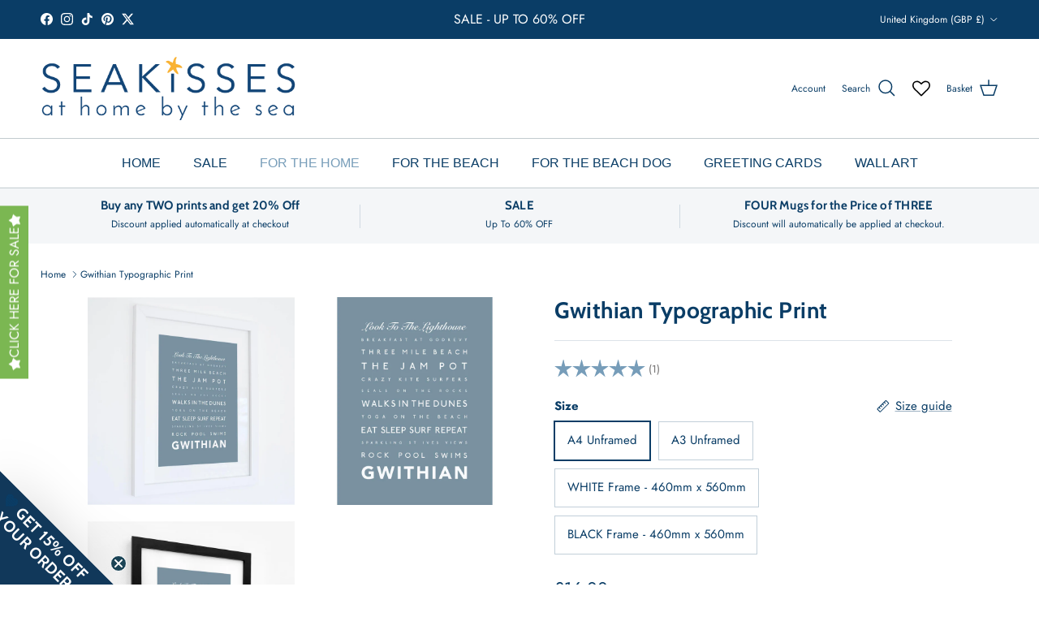

--- FILE ---
content_type: text/html; charset=utf-8
request_url: https://seakisses.co.uk/products/gwithian
body_size: 64409
content:
<!doctype html>
<html class="no-js" lang="en" dir="ltr">
<head><meta charset="utf-8">
<meta name="viewport" content="width=device-width,initial-scale=1">
<title>Gwithian Typographic Travel Print- Coastal Wall Art /Poster by SeaKisses</title><link rel="canonical" href="https://seakisses.co.uk/products/gwithian"><link rel="icon" href="//seakisses.co.uk/cdn/shop/files/FAVICON_180x180_1670cf49-be1d-4609-b005-4712b5e66894.png?crop=center&height=48&v=1738761030&width=48" type="image/png">
  <link rel="apple-touch-icon" href="//seakisses.co.uk/cdn/shop/files/FAVICON_180x180_1670cf49-be1d-4609-b005-4712b5e66894.png?crop=center&height=180&v=1738761030&width=180"><meta name="description" content="This Gwithian Typographic Travel Print/Coastal Wall Art available unframed or framed, ready to hang. Daily memories of the best of times on this North Cornish beach"><meta property="og:site_name" content="SeaKisses">
<meta property="og:url" content="https://seakisses.co.uk/products/gwithian">
<meta property="og:title" content="Gwithian Typographic Travel Print- Coastal Wall Art /Poster by SeaKisses">
<meta property="og:type" content="product">
<meta property="og:description" content="This Gwithian Typographic Travel Print/Coastal Wall Art available unframed or framed, ready to hang. Daily memories of the best of times on this North Cornish beach"><meta property="og:image" content="http://seakisses.co.uk/cdn/shop/files/Screenshot2025-08-24at09.43.33.jpg?crop=center&height=1200&v=1756071639&width=1200">
  <meta property="og:image:secure_url" content="https://seakisses.co.uk/cdn/shop/files/Screenshot2025-08-24at09.43.33.jpg?crop=center&height=1200&v=1756071639&width=1200">
  <meta property="og:image:width" content="1382">
  <meta property="og:image:height" content="1382"><meta property="og:price:amount" content="16.00">
  <meta property="og:price:currency" content="GBP"><meta name="twitter:site" content="@SeaKisses"><meta name="twitter:card" content="summary_large_image">
<meta name="twitter:title" content="Gwithian Typographic Travel Print- Coastal Wall Art /Poster by SeaKisses">
<meta name="twitter:description" content="This Gwithian Typographic Travel Print/Coastal Wall Art available unframed or framed, ready to hang. Daily memories of the best of times on this North Cornish beach">
<style>@font-face {
  font-family: Jost;
  font-weight: 400;
  font-style: normal;
  font-display: fallback;
  src: url("//seakisses.co.uk/cdn/fonts/jost/jost_n4.d47a1b6347ce4a4c9f437608011273009d91f2b7.woff2") format("woff2"),
       url("//seakisses.co.uk/cdn/fonts/jost/jost_n4.791c46290e672b3f85c3d1c651ef2efa3819eadd.woff") format("woff");
}
@font-face {
  font-family: Jost;
  font-weight: 700;
  font-style: normal;
  font-display: fallback;
  src: url("//seakisses.co.uk/cdn/fonts/jost/jost_n7.921dc18c13fa0b0c94c5e2517ffe06139c3615a3.woff2") format("woff2"),
       url("//seakisses.co.uk/cdn/fonts/jost/jost_n7.cbfc16c98c1e195f46c536e775e4e959c5f2f22b.woff") format("woff");
}
@font-face {
  font-family: Jost;
  font-weight: 500;
  font-style: normal;
  font-display: fallback;
  src: url("//seakisses.co.uk/cdn/fonts/jost/jost_n5.7c8497861ffd15f4e1284cd221f14658b0e95d61.woff2") format("woff2"),
       url("//seakisses.co.uk/cdn/fonts/jost/jost_n5.fb6a06896db583cc2df5ba1b30d9c04383119dd9.woff") format("woff");
}
@font-face {
  font-family: Jost;
  font-weight: 400;
  font-style: italic;
  font-display: fallback;
  src: url("//seakisses.co.uk/cdn/fonts/jost/jost_i4.b690098389649750ada222b9763d55796c5283a5.woff2") format("woff2"),
       url("//seakisses.co.uk/cdn/fonts/jost/jost_i4.fd766415a47e50b9e391ae7ec04e2ae25e7e28b0.woff") format("woff");
}
@font-face {
  font-family: Jost;
  font-weight: 700;
  font-style: italic;
  font-display: fallback;
  src: url("//seakisses.co.uk/cdn/fonts/jost/jost_i7.d8201b854e41e19d7ed9b1a31fe4fe71deea6d3f.woff2") format("woff2"),
       url("//seakisses.co.uk/cdn/fonts/jost/jost_i7.eae515c34e26b6c853efddc3fc0c552e0de63757.woff") format("woff");
}
@font-face {
  font-family: Cabin;
  font-weight: 700;
  font-style: normal;
  font-display: fallback;
  src: url("//seakisses.co.uk/cdn/fonts/cabin/cabin_n7.255204a342bfdbc9ae2017bd4e6a90f8dbb2f561.woff2") format("woff2"),
       url("//seakisses.co.uk/cdn/fonts/cabin/cabin_n7.e2afa22a0d0f4b64da3569c990897429d40ff5c0.woff") format("woff");
}
@font-face {
  font-family: Cabin;
  font-weight: 700;
  font-style: normal;
  font-display: fallback;
  src: url("//seakisses.co.uk/cdn/fonts/cabin/cabin_n7.255204a342bfdbc9ae2017bd4e6a90f8dbb2f561.woff2") format("woff2"),
       url("//seakisses.co.uk/cdn/fonts/cabin/cabin_n7.e2afa22a0d0f4b64da3569c990897429d40ff5c0.woff") format("woff");
}
:root {
  --page-container-width:          1920px;
  --reading-container-width:       720px;
  --divider-opacity:               0.14;
  --gutter-large:                  30px;
  --gutter-desktop:                20px;
  --gutter-mobile:                 16px;
  --section-padding:               50px;
  --larger-section-padding:        80px;
  --larger-section-padding-mobile: 60px;
  --largest-section-padding:       110px;
  --aos-animate-duration:          0.6s;

  --base-font-family:              Jost, sans-serif;
  --base-font-weight:              400;
  --base-font-style:               normal;
  --heading-font-family:           Cabin, sans-serif;
  --heading-font-weight:           700;
  --heading-font-style:            normal;
  --heading-font-letter-spacing:   0.015em;
  --logo-font-family:              Cabin, sans-serif;
  --logo-font-weight:              700;
  --logo-font-style:               normal;
  --nav-font-family:               "system_ui", -apple-system, 'Segoe UI', Roboto, 'Helvetica Neue', 'Noto Sans', 'Liberation Sans', Arial, sans-serif, 'Apple Color Emoji', 'Segoe UI Emoji', 'Segoe UI Symbol', 'Noto Color Emoji';
  --nav-font-weight:               400;
  --nav-font-style:                normal;

  --base-text-size:15px;
  --base-line-height:              1.6;
  --input-text-size:16px;
  --smaller-text-size-1:12px;
  --smaller-text-size-2:14px;
  --smaller-text-size-3:12px;
  --smaller-text-size-4:11px;
  --larger-text-size:28px;
  --super-large-text-size:49px;
  --super-large-mobile-text-size:22px;
  --larger-mobile-text-size:22px;
  --logo-text-size:28px;--btn-letter-spacing: 0.08em;
    --btn-text-transform: uppercase;
    --button-text-size: 13px;
    --quickbuy-button-text-size: 13;
    --small-feature-link-font-size: 0.75em;
    --input-btn-padding-top:             1.2em;
    --input-btn-padding-bottom:          1.2em;--heading-text-transform:none;
  --nav-text-size:                      16px;
  --mobile-menu-font-weight:            600;

  --body-bg-color:                      255 255 255;
  --bg-color:                           255 255 255;
  --body-text-color:                    10 61 102;
  --text-color:                         10 61 102;

  --header-text-col:                    #0a3d66;--header-text-hover-col:             var(--main-nav-link-hover-col);--header-bg-col:                     #ffffff;
  --heading-color:                     10 61 102;
  --body-heading-color:                10 61 102;
  --heading-divider-col:               #c2cbcf;

  --logo-col:                          #0a3d66;
  --main-nav-bg:                       #ffffff;
  --main-nav-link-col:                 #0a3d66;
  --main-nav-link-hover-col:           #0a3d66;
  --main-nav-link-featured-col:        #779db9;

  --link-color:                        10 61 102;
  --body-link-color:                   10 61 102;

  --btn-bg-color:                        10 61 102;
  --btn-bg-hover-color:                  119 157 185;
  --btn-border-color:                    10 61 102;
  --btn-border-hover-color:              119 157 185;
  --btn-text-color:                      255 255 255;
  --btn-text-hover-color:                255 255 255;--btn-alt-bg-color:                    255 255 255;
  --btn-alt-text-color:                  119 157 185;
  --btn-alt-border-color:                119 157 185;
  --btn-alt-border-hover-color:          119 157 185;--btn-ter-bg-color:                    235 235 235;
  --btn-ter-text-color:                  1 5 9;
  --btn-ter-bg-hover-color:              10 61 102;
  --btn-ter-text-hover-color:            255 255 255;--btn-border-radius: 0;--color-scheme-default:                             #ffffff;
  --color-scheme-default-color:                       255 255 255;
  --color-scheme-default-text-color:                  10 61 102;
  --color-scheme-default-head-color:                  10 61 102;
  --color-scheme-default-link-color:                  10 61 102;
  --color-scheme-default-btn-text-color:              255 255 255;
  --color-scheme-default-btn-text-hover-color:        255 255 255;
  --color-scheme-default-btn-bg-color:                10 61 102;
  --color-scheme-default-btn-bg-hover-color:          119 157 185;
  --color-scheme-default-btn-border-color:            10 61 102;
  --color-scheme-default-btn-border-hover-color:      119 157 185;
  --color-scheme-default-btn-alt-text-color:          119 157 185;
  --color-scheme-default-btn-alt-bg-color:            255 255 255;
  --color-scheme-default-btn-alt-border-color:        119 157 185;
  --color-scheme-default-btn-alt-border-hover-color:  119 157 185;

  --color-scheme-1:                             #f6f6f6;
  --color-scheme-1-color:                       246 246 246;
  --color-scheme-1-text-color:                  10 61 102;
  --color-scheme-1-head-color:                  10 61 102;
  --color-scheme-1-link-color:                  10 61 102;
  --color-scheme-1-btn-text-color:              255 255 255;
  --color-scheme-1-btn-text-hover-color:        255 255 255;
  --color-scheme-1-btn-bg-color:                119 157 185;
  --color-scheme-1-btn-bg-hover-color:          10 61 102;
  --color-scheme-1-btn-border-color:            119 157 185;
  --color-scheme-1-btn-border-hover-color:      10 61 102;
  --color-scheme-1-btn-alt-text-color:          119 157 185;
  --color-scheme-1-btn-alt-bg-color:            255 255 255;
  --color-scheme-1-btn-alt-border-color:        119 157 185;
  --color-scheme-1-btn-alt-border-hover-color:  119 157 185;

  --color-scheme-2:                             #ffffff;
  --color-scheme-2-color:                       255 255 255;
  --color-scheme-2-text-color:                  10 61 102;
  --color-scheme-2-head-color:                  10 61 102;
  --color-scheme-2-link-color:                  10 61 102;
  --color-scheme-2-btn-text-color:              10 61 102;
  --color-scheme-2-btn-text-hover-color:        10 61 102;
  --color-scheme-2-btn-bg-color:                255 255 255;
  --color-scheme-2-btn-bg-hover-color:          246 246 246;
  --color-scheme-2-btn-border-color:            255 255 255;
  --color-scheme-2-btn-border-hover-color:      246 246 246;
  --color-scheme-2-btn-alt-text-color:          10 61 102;
  --color-scheme-2-btn-alt-bg-color:            255 255 255;
  --color-scheme-2-btn-alt-border-color:        10 61 102;
  --color-scheme-2-btn-alt-border-hover-color:  10 61 102;

  /* Shop Pay payment terms */
  --payment-terms-background-color:    #ffffff;--quickbuy-bg: 246 246 246;--body-input-background-color:       rgb(var(--body-bg-color));
  --input-background-color:            rgb(var(--body-bg-color));
  --body-input-text-color:             var(--body-text-color);
  --input-text-color:                  var(--body-text-color);
  --body-input-border-color:           rgb(194, 207, 217);
  --input-border-color:                rgb(194, 207, 217);
  --input-border-color-hover:          rgb(120, 148, 171);
  --input-border-color-active:         rgb(10, 61, 102);

  --swatch-cross-svg:                  url("data:image/svg+xml,%3Csvg xmlns='http://www.w3.org/2000/svg' width='240' height='240' viewBox='0 0 24 24' fill='none' stroke='rgb(194, 207, 217)' stroke-width='0.09' preserveAspectRatio='none' %3E%3Cline x1='24' y1='0' x2='0' y2='24'%3E%3C/line%3E%3C/svg%3E");
  --swatch-cross-hover:                url("data:image/svg+xml,%3Csvg xmlns='http://www.w3.org/2000/svg' width='240' height='240' viewBox='0 0 24 24' fill='none' stroke='rgb(120, 148, 171)' stroke-width='0.09' preserveAspectRatio='none' %3E%3Cline x1='24' y1='0' x2='0' y2='24'%3E%3C/line%3E%3C/svg%3E");
  --swatch-cross-active:               url("data:image/svg+xml,%3Csvg xmlns='http://www.w3.org/2000/svg' width='240' height='240' viewBox='0 0 24 24' fill='none' stroke='rgb(10, 61, 102)' stroke-width='0.09' preserveAspectRatio='none' %3E%3Cline x1='24' y1='0' x2='0' y2='24'%3E%3C/line%3E%3C/svg%3E");

  --footer-divider-col:                #c2cbcf;
  --footer-text-col:                   10 61 102;
  --footer-heading-col:                10 61 102;
  --footer-bg:                         #ffffff;--product-label-overlay-justify: flex-start;--product-label-overlay-align: flex-start;--product-label-overlay-reduction-text:   #7bb752;
  --product-label-overlay-reduction-bg:     #ffffff;
  --product-label-overlay-stock-text:       #637381;
  --product-label-overlay-stock-bg:         #ffffff;
  --product-label-overlay-new-text:         #ffffff;
  --product-label-overlay-new-bg:           #779db9;
  --product-label-overlay-meta-text:        #ffffff;
  --product-label-overlay-meta-bg:          #779db9;
  --product-label-sale-text:                #7bb752;
  --product-label-sold-text:                #0a3d66;
  --product-label-preorder-text:            #7bb752;

  --product-block-crop-align:               center;

  
  --product-block-price-align:              flex-start;
  --product-block-price-item-margin-start:  initial;
  --product-block-price-item-margin-end:    .5rem;
  

  --collection-block-image-position:   center center;

  --swatch-picker-image-size:          68px;
  --swatch-crop-align:                 center center;

  --image-overlay-text-color:          255 255 255;--image-overlay-bg:                  rgba(10, 61, 102, 0.1);
  --image-overlay-shadow-start:        rgb(0 0 0 / 0.15);
  --image-overlay-box-opacity:         0.9;--product-inventory-ok-box-color:            #c2cbcf;
  --product-inventory-ok-text-color:           #0a3d66;
  --product-inventory-ok-icon-box-fill-color:  #fff;
  --product-inventory-low-box-color:           #fcf1cd;
  --product-inventory-low-text-color:          #dd9a1a;
  --product-inventory-low-icon-box-fill-color: #fff;
  --product-inventory-low-text-color-channels: 10, 61, 102;
  --product-inventory-ok-text-color-channels:  221, 154, 26;

  --rating-star-color: 119 157 185;--overlay-align-left: start;
    --overlay-align-right: end;}html[dir=rtl] {
  --overlay-right-text-m-left: 0;
  --overlay-right-text-m-right: auto;
  --overlay-left-shadow-left-left: 15%;
  --overlay-left-shadow-left-right: -50%;
  --overlay-left-shadow-right-left: -85%;
  --overlay-left-shadow-right-right: 0;
}.image-overlay--bg-box .text-overlay .text-overlay__text {
    --image-overlay-box-bg: 255 255 255;
    --heading-color: var(--body-heading-color);
    --text-color: var(--body-text-color);
    --link-color: var(--body-link-color);
  }::selection {
    background: rgb(var(--body-heading-color));
    color: rgb(var(--body-bg-color));
  }
  ::-moz-selection {
    background: rgb(var(--body-heading-color));
    color: rgb(var(--body-bg-color));
  }.use-color-scheme--default {
  --product-label-sale-text:           #7bb752;
  --product-label-sold-text:           #0a3d66;
  --product-label-preorder-text:       #7bb752;
  --input-background-color:            rgb(var(--body-bg-color));
  --input-text-color:                  var(--body-input-text-color);
  --input-border-color:                rgb(194, 207, 217);
  --input-border-color-hover:          rgb(120, 148, 171);
  --input-border-color-active:         rgb(10, 61, 102);
}</style>

  <link href="//seakisses.co.uk/cdn/shop/t/28/assets/main.css?v=43422827842528680071738671512" rel="stylesheet" type="text/css" media="all" />
<link rel="preload" as="font" href="//seakisses.co.uk/cdn/fonts/jost/jost_n4.d47a1b6347ce4a4c9f437608011273009d91f2b7.woff2" type="font/woff2" crossorigin><link rel="preload" as="font" href="//seakisses.co.uk/cdn/fonts/cabin/cabin_n7.255204a342bfdbc9ae2017bd4e6a90f8dbb2f561.woff2" type="font/woff2" crossorigin><script>
    document.documentElement.className = document.documentElement.className.replace('no-js', 'js');

    window.theme = {
      info: {
        name: 'Symmetry',
        version: '7.4.0'
      },
      device: {
        hasTouch: window.matchMedia('(any-pointer: coarse)').matches,
        hasHover: window.matchMedia('(hover: hover)').matches
      },
      mediaQueries: {
        md: '(min-width: 768px)',
        productMediaCarouselBreak: '(min-width: 1041px)'
      },
      routes: {
        base: 'https://seakisses.co.uk',
        cart: '/cart',
        cartAdd: '/cart/add.js',
        cartUpdate: '/cart/update.js',
        predictiveSearch: '/search/suggest'
      },
      strings: {
        cartTermsConfirmation: "You must agree to the terms and conditions before continuing.",
        cartItemsQuantityError: "You can only add [QUANTITY] of this item to your basket.",
        generalSearchViewAll: "View all search results",
        noStock: "Sold out",
        noVariant: "Unavailable",
        productsProductChooseA: "Choose a",
        generalSearchPages: "Pages",
        generalSearchNoResultsWithoutTerms: "Sorry, we couldnʼt find any results",
        shippingCalculator: {
          singleRate: "There is one shipping rate for this destination:",
          multipleRates: "There are multiple shipping rates for this destination:",
          noRates: "We do not ship to this destination."
        }
      },
      settings: {
        moneyWithCurrencyFormat: "£{{amount}} GBP",
        cartType: "drawer",
        afterAddToCart: "notification",
        quickbuyStyle: "button",
        externalLinksNewTab: true,
        internalLinksSmoothScroll: true
      }
    }

    theme.inlineNavigationCheck = function() {
      var pageHeader = document.querySelector('.pageheader'),
          inlineNavContainer = pageHeader.querySelector('.logo-area__left__inner'),
          inlineNav = inlineNavContainer.querySelector('.navigation--left');
      if (inlineNav && getComputedStyle(inlineNav).display != 'none') {
        var inlineMenuCentered = document.querySelector('.pageheader--layout-inline-menu-center'),
            logoContainer = document.querySelector('.logo-area__middle__inner');
        if(inlineMenuCentered) {
          var rightWidth = document.querySelector('.logo-area__right__inner').clientWidth,
              middleWidth = logoContainer.clientWidth,
              logoArea = document.querySelector('.logo-area'),
              computedLogoAreaStyle = getComputedStyle(logoArea),
              logoAreaInnerWidth = logoArea.clientWidth - Math.ceil(parseFloat(computedLogoAreaStyle.paddingLeft)) - Math.ceil(parseFloat(computedLogoAreaStyle.paddingRight)),
              availableNavWidth = logoAreaInnerWidth - Math.max(rightWidth, middleWidth) * 2 - 40;
          inlineNavContainer.style.maxWidth = availableNavWidth + 'px';
        }

        var firstInlineNavLink = inlineNav.querySelector('.navigation__item:first-child'),
            lastInlineNavLink = inlineNav.querySelector('.navigation__item:last-child');
        if (lastInlineNavLink) {
          var inlineNavWidth = null;
          if(document.querySelector('html[dir=rtl]')) {
            inlineNavWidth = firstInlineNavLink.offsetLeft - lastInlineNavLink.offsetLeft + firstInlineNavLink.offsetWidth;
          } else {
            inlineNavWidth = lastInlineNavLink.offsetLeft - firstInlineNavLink.offsetLeft + lastInlineNavLink.offsetWidth;
          }
          if (inlineNavContainer.offsetWidth >= inlineNavWidth) {
            pageHeader.classList.add('pageheader--layout-inline-permitted');
            var tallLogo = logoContainer.clientHeight > lastInlineNavLink.clientHeight + 20;
            if (tallLogo) {
              inlineNav.classList.add('navigation--tight-underline');
            } else {
              inlineNav.classList.remove('navigation--tight-underline');
            }
          } else {
            pageHeader.classList.remove('pageheader--layout-inline-permitted');
          }
        }
      }
    };

    theme.setInitialHeaderHeightProperty = () => {
      const section = document.querySelector('.section-header');
      if (section) {
        document.documentElement.style.setProperty('--theme-header-height', Math.ceil(section.clientHeight) + 'px');
      }
    };
  </script>


<script>
window.addEventListener('load', function() {
  setTimeout(function() {
    document.querySelectorAll('.ptw-price.money').forEach(function(element) {
      let amount = element.getAttribute('data-amount');
      if (amount === '3.5') {
        element.innerHTML = `( £${parseFloat(amount).toFixed(2)} )`;
      }
    });
  }, 100);  // Delay of 100 milliseconds, you can adjust if needed
});

</script>

  <script src="//seakisses.co.uk/cdn/shop/t/28/assets/main.js?v=74462154655922143831738671512" defer></script>
    <script src="//seakisses.co.uk/cdn/shop/t/28/assets/animate-on-scroll.js?v=15249566486942820451738671512" defer></script>
    <link href="//seakisses.co.uk/cdn/shop/t/28/assets/animate-on-scroll.css?v=116824741000487223811738671512" rel="stylesheet" type="text/css" media="all" />
  

  <script>window.performance && window.performance.mark && window.performance.mark('shopify.content_for_header.start');</script><meta name="google-site-verification" content="DSq2ohHg_TFGrOlXtSzke4ewZ3LbZ02pFCxynZLhNdQ">
<meta id="shopify-digital-wallet" name="shopify-digital-wallet" content="/5746622562/digital_wallets/dialog">
<meta name="shopify-checkout-api-token" content="3898dd46693fac9a5b633d71097b49fa">
<meta id="in-context-paypal-metadata" data-shop-id="5746622562" data-venmo-supported="false" data-environment="production" data-locale="en_US" data-paypal-v4="true" data-currency="GBP">
<link rel="alternate" type="application/json+oembed" href="https://seakisses.co.uk/products/gwithian.oembed">
<script async="async" src="/checkouts/internal/preloads.js?locale=en-GB"></script>
<link rel="preconnect" href="https://shop.app" crossorigin="anonymous">
<script async="async" src="https://shop.app/checkouts/internal/preloads.js?locale=en-GB&shop_id=5746622562" crossorigin="anonymous"></script>
<script id="apple-pay-shop-capabilities" type="application/json">{"shopId":5746622562,"countryCode":"GB","currencyCode":"GBP","merchantCapabilities":["supports3DS"],"merchantId":"gid:\/\/shopify\/Shop\/5746622562","merchantName":"SeaKisses","requiredBillingContactFields":["postalAddress","email","phone"],"requiredShippingContactFields":["postalAddress","email","phone"],"shippingType":"shipping","supportedNetworks":["visa","maestro","masterCard","amex","discover","elo"],"total":{"type":"pending","label":"SeaKisses","amount":"1.00"},"shopifyPaymentsEnabled":true,"supportsSubscriptions":true}</script>
<script id="shopify-features" type="application/json">{"accessToken":"3898dd46693fac9a5b633d71097b49fa","betas":["rich-media-storefront-analytics"],"domain":"seakisses.co.uk","predictiveSearch":true,"shopId":5746622562,"locale":"en"}</script>
<script>var Shopify = Shopify || {};
Shopify.shop = "seakisses.myshopify.com";
Shopify.locale = "en";
Shopify.currency = {"active":"GBP","rate":"1.0"};
Shopify.country = "GB";
Shopify.theme = {"name":"Updated copy of Symmetry","id":178024874366,"schema_name":"Symmetry","schema_version":"7.4.0","theme_store_id":568,"role":"main"};
Shopify.theme.handle = "null";
Shopify.theme.style = {"id":null,"handle":null};
Shopify.cdnHost = "seakisses.co.uk/cdn";
Shopify.routes = Shopify.routes || {};
Shopify.routes.root = "/";</script>
<script type="module">!function(o){(o.Shopify=o.Shopify||{}).modules=!0}(window);</script>
<script>!function(o){function n(){var o=[];function n(){o.push(Array.prototype.slice.apply(arguments))}return n.q=o,n}var t=o.Shopify=o.Shopify||{};t.loadFeatures=n(),t.autoloadFeatures=n()}(window);</script>
<script>
  window.ShopifyPay = window.ShopifyPay || {};
  window.ShopifyPay.apiHost = "shop.app\/pay";
  window.ShopifyPay.redirectState = null;
</script>
<script id="shop-js-analytics" type="application/json">{"pageType":"product"}</script>
<script defer="defer" async type="module" src="//seakisses.co.uk/cdn/shopifycloud/shop-js/modules/v2/client.init-shop-cart-sync_BdyHc3Nr.en.esm.js"></script>
<script defer="defer" async type="module" src="//seakisses.co.uk/cdn/shopifycloud/shop-js/modules/v2/chunk.common_Daul8nwZ.esm.js"></script>
<script type="module">
  await import("//seakisses.co.uk/cdn/shopifycloud/shop-js/modules/v2/client.init-shop-cart-sync_BdyHc3Nr.en.esm.js");
await import("//seakisses.co.uk/cdn/shopifycloud/shop-js/modules/v2/chunk.common_Daul8nwZ.esm.js");

  window.Shopify.SignInWithShop?.initShopCartSync?.({"fedCMEnabled":true,"windoidEnabled":true});

</script>
<script>
  window.Shopify = window.Shopify || {};
  if (!window.Shopify.featureAssets) window.Shopify.featureAssets = {};
  window.Shopify.featureAssets['shop-js'] = {"shop-cart-sync":["modules/v2/client.shop-cart-sync_QYOiDySF.en.esm.js","modules/v2/chunk.common_Daul8nwZ.esm.js"],"init-fed-cm":["modules/v2/client.init-fed-cm_DchLp9rc.en.esm.js","modules/v2/chunk.common_Daul8nwZ.esm.js"],"shop-button":["modules/v2/client.shop-button_OV7bAJc5.en.esm.js","modules/v2/chunk.common_Daul8nwZ.esm.js"],"init-windoid":["modules/v2/client.init-windoid_DwxFKQ8e.en.esm.js","modules/v2/chunk.common_Daul8nwZ.esm.js"],"shop-cash-offers":["modules/v2/client.shop-cash-offers_DWtL6Bq3.en.esm.js","modules/v2/chunk.common_Daul8nwZ.esm.js","modules/v2/chunk.modal_CQq8HTM6.esm.js"],"shop-toast-manager":["modules/v2/client.shop-toast-manager_CX9r1SjA.en.esm.js","modules/v2/chunk.common_Daul8nwZ.esm.js"],"init-shop-email-lookup-coordinator":["modules/v2/client.init-shop-email-lookup-coordinator_UhKnw74l.en.esm.js","modules/v2/chunk.common_Daul8nwZ.esm.js"],"pay-button":["modules/v2/client.pay-button_DzxNnLDY.en.esm.js","modules/v2/chunk.common_Daul8nwZ.esm.js"],"avatar":["modules/v2/client.avatar_BTnouDA3.en.esm.js"],"init-shop-cart-sync":["modules/v2/client.init-shop-cart-sync_BdyHc3Nr.en.esm.js","modules/v2/chunk.common_Daul8nwZ.esm.js"],"shop-login-button":["modules/v2/client.shop-login-button_D8B466_1.en.esm.js","modules/v2/chunk.common_Daul8nwZ.esm.js","modules/v2/chunk.modal_CQq8HTM6.esm.js"],"init-customer-accounts-sign-up":["modules/v2/client.init-customer-accounts-sign-up_C8fpPm4i.en.esm.js","modules/v2/client.shop-login-button_D8B466_1.en.esm.js","modules/v2/chunk.common_Daul8nwZ.esm.js","modules/v2/chunk.modal_CQq8HTM6.esm.js"],"init-shop-for-new-customer-accounts":["modules/v2/client.init-shop-for-new-customer-accounts_CVTO0Ztu.en.esm.js","modules/v2/client.shop-login-button_D8B466_1.en.esm.js","modules/v2/chunk.common_Daul8nwZ.esm.js","modules/v2/chunk.modal_CQq8HTM6.esm.js"],"init-customer-accounts":["modules/v2/client.init-customer-accounts_dRgKMfrE.en.esm.js","modules/v2/client.shop-login-button_D8B466_1.en.esm.js","modules/v2/chunk.common_Daul8nwZ.esm.js","modules/v2/chunk.modal_CQq8HTM6.esm.js"],"shop-follow-button":["modules/v2/client.shop-follow-button_CkZpjEct.en.esm.js","modules/v2/chunk.common_Daul8nwZ.esm.js","modules/v2/chunk.modal_CQq8HTM6.esm.js"],"lead-capture":["modules/v2/client.lead-capture_BntHBhfp.en.esm.js","modules/v2/chunk.common_Daul8nwZ.esm.js","modules/v2/chunk.modal_CQq8HTM6.esm.js"],"checkout-modal":["modules/v2/client.checkout-modal_CfxcYbTm.en.esm.js","modules/v2/chunk.common_Daul8nwZ.esm.js","modules/v2/chunk.modal_CQq8HTM6.esm.js"],"shop-login":["modules/v2/client.shop-login_Da4GZ2H6.en.esm.js","modules/v2/chunk.common_Daul8nwZ.esm.js","modules/v2/chunk.modal_CQq8HTM6.esm.js"],"payment-terms":["modules/v2/client.payment-terms_MV4M3zvL.en.esm.js","modules/v2/chunk.common_Daul8nwZ.esm.js","modules/v2/chunk.modal_CQq8HTM6.esm.js"]};
</script>
<script>(function() {
  var isLoaded = false;
  function asyncLoad() {
    if (isLoaded) return;
    isLoaded = true;
    var urls = ["\/\/d1liekpayvooaz.cloudfront.net\/apps\/customizery\/customizery.js?shop=seakisses.myshopify.com","https:\/\/ecommplugins-trustboxsettings.trustpilot.com\/seakisses.myshopify.com.js?settings=1651241544915\u0026shop=seakisses.myshopify.com","https:\/\/ecommplugins-scripts.trustpilot.com\/v2.1\/js\/header.min.js?settings=eyJrZXkiOiJOa1pjUnJ0T1dXd3BMenFKIiwicyI6Im5vbmUifQ==\u0026v=2.5\u0026shop=seakisses.myshopify.com","https:\/\/shopify.covet.pics\/covet-pics-widget-inject.js?shop=seakisses.myshopify.com","https:\/\/wishlisthero-assets.revampco.com\/store-front\/bundle2.js?shop=seakisses.myshopify.com","https:\/\/widget.trustpilot.com\/bootstrap\/v5\/tp.widget.sync.bootstrap.min.js?shop=seakisses.myshopify.com","https:\/\/wrapin.prezenapps.com\/public\/js\/load-wrapin-v5-app.js?shop=seakisses.myshopify.com","https:\/\/sales-pop.carecart.io\/lib\/salesnotifier.js?shop=seakisses.myshopify.com","https:\/\/searchanise-ef84.kxcdn.com\/widgets\/shopify\/init.js?a=8C6i7R9r5q\u0026shop=seakisses.myshopify.com"];
    for (var i = 0; i < urls.length; i++) {
      var s = document.createElement('script');
      s.type = 'text/javascript';
      s.async = true;
      s.src = urls[i];
      var x = document.getElementsByTagName('script')[0];
      x.parentNode.insertBefore(s, x);
    }
  };
  if(window.attachEvent) {
    window.attachEvent('onload', asyncLoad);
  } else {
    window.addEventListener('load', asyncLoad, false);
  }
})();</script>
<script id="__st">var __st={"a":5746622562,"offset":0,"reqid":"b8f0c9cb-6f71-45f4-8f32-fe7f3d01f53e-1768985687","pageurl":"seakisses.co.uk\/products\/gwithian","u":"2cb2e1b8122c","p":"product","rtyp":"product","rid":1669198381154};</script>
<script>window.ShopifyPaypalV4VisibilityTracking = true;</script>
<script id="captcha-bootstrap">!function(){'use strict';const t='contact',e='account',n='new_comment',o=[[t,t],['blogs',n],['comments',n],[t,'customer']],c=[[e,'customer_login'],[e,'guest_login'],[e,'recover_customer_password'],[e,'create_customer']],r=t=>t.map((([t,e])=>`form[action*='/${t}']:not([data-nocaptcha='true']) input[name='form_type'][value='${e}']`)).join(','),a=t=>()=>t?[...document.querySelectorAll(t)].map((t=>t.form)):[];function s(){const t=[...o],e=r(t);return a(e)}const i='password',u='form_key',d=['recaptcha-v3-token','g-recaptcha-response','h-captcha-response',i],f=()=>{try{return window.sessionStorage}catch{return}},m='__shopify_v',_=t=>t.elements[u];function p(t,e,n=!1){try{const o=window.sessionStorage,c=JSON.parse(o.getItem(e)),{data:r}=function(t){const{data:e,action:n}=t;return t[m]||n?{data:e,action:n}:{data:t,action:n}}(c);for(const[e,n]of Object.entries(r))t.elements[e]&&(t.elements[e].value=n);n&&o.removeItem(e)}catch(o){console.error('form repopulation failed',{error:o})}}const l='form_type',E='cptcha';function T(t){t.dataset[E]=!0}const w=window,h=w.document,L='Shopify',v='ce_forms',y='captcha';let A=!1;((t,e)=>{const n=(g='f06e6c50-85a8-45c8-87d0-21a2b65856fe',I='https://cdn.shopify.com/shopifycloud/storefront-forms-hcaptcha/ce_storefront_forms_captcha_hcaptcha.v1.5.2.iife.js',D={infoText:'Protected by hCaptcha',privacyText:'Privacy',termsText:'Terms'},(t,e,n)=>{const o=w[L][v],c=o.bindForm;if(c)return c(t,g,e,D).then(n);var r;o.q.push([[t,g,e,D],n]),r=I,A||(h.body.append(Object.assign(h.createElement('script'),{id:'captcha-provider',async:!0,src:r})),A=!0)});var g,I,D;w[L]=w[L]||{},w[L][v]=w[L][v]||{},w[L][v].q=[],w[L][y]=w[L][y]||{},w[L][y].protect=function(t,e){n(t,void 0,e),T(t)},Object.freeze(w[L][y]),function(t,e,n,w,h,L){const[v,y,A,g]=function(t,e,n){const i=e?o:[],u=t?c:[],d=[...i,...u],f=r(d),m=r(i),_=r(d.filter((([t,e])=>n.includes(e))));return[a(f),a(m),a(_),s()]}(w,h,L),I=t=>{const e=t.target;return e instanceof HTMLFormElement?e:e&&e.form},D=t=>v().includes(t);t.addEventListener('submit',(t=>{const e=I(t);if(!e)return;const n=D(e)&&!e.dataset.hcaptchaBound&&!e.dataset.recaptchaBound,o=_(e),c=g().includes(e)&&(!o||!o.value);(n||c)&&t.preventDefault(),c&&!n&&(function(t){try{if(!f())return;!function(t){const e=f();if(!e)return;const n=_(t);if(!n)return;const o=n.value;o&&e.removeItem(o)}(t);const e=Array.from(Array(32),(()=>Math.random().toString(36)[2])).join('');!function(t,e){_(t)||t.append(Object.assign(document.createElement('input'),{type:'hidden',name:u})),t.elements[u].value=e}(t,e),function(t,e){const n=f();if(!n)return;const o=[...t.querySelectorAll(`input[type='${i}']`)].map((({name:t})=>t)),c=[...d,...o],r={};for(const[a,s]of new FormData(t).entries())c.includes(a)||(r[a]=s);n.setItem(e,JSON.stringify({[m]:1,action:t.action,data:r}))}(t,e)}catch(e){console.error('failed to persist form',e)}}(e),e.submit())}));const S=(t,e)=>{t&&!t.dataset[E]&&(n(t,e.some((e=>e===t))),T(t))};for(const o of['focusin','change'])t.addEventListener(o,(t=>{const e=I(t);D(e)&&S(e,y())}));const B=e.get('form_key'),M=e.get(l),P=B&&M;t.addEventListener('DOMContentLoaded',(()=>{const t=y();if(P)for(const e of t)e.elements[l].value===M&&p(e,B);[...new Set([...A(),...v().filter((t=>'true'===t.dataset.shopifyCaptcha))])].forEach((e=>S(e,t)))}))}(h,new URLSearchParams(w.location.search),n,t,e,['guest_login'])})(!0,!0)}();</script>
<script integrity="sha256-4kQ18oKyAcykRKYeNunJcIwy7WH5gtpwJnB7kiuLZ1E=" data-source-attribution="shopify.loadfeatures" defer="defer" src="//seakisses.co.uk/cdn/shopifycloud/storefront/assets/storefront/load_feature-a0a9edcb.js" crossorigin="anonymous"></script>
<script crossorigin="anonymous" defer="defer" src="//seakisses.co.uk/cdn/shopifycloud/storefront/assets/shopify_pay/storefront-65b4c6d7.js?v=20250812"></script>
<script data-source-attribution="shopify.dynamic_checkout.dynamic.init">var Shopify=Shopify||{};Shopify.PaymentButton=Shopify.PaymentButton||{isStorefrontPortableWallets:!0,init:function(){window.Shopify.PaymentButton.init=function(){};var t=document.createElement("script");t.src="https://seakisses.co.uk/cdn/shopifycloud/portable-wallets/latest/portable-wallets.en.js",t.type="module",document.head.appendChild(t)}};
</script>
<script data-source-attribution="shopify.dynamic_checkout.buyer_consent">
  function portableWalletsHideBuyerConsent(e){var t=document.getElementById("shopify-buyer-consent"),n=document.getElementById("shopify-subscription-policy-button");t&&n&&(t.classList.add("hidden"),t.setAttribute("aria-hidden","true"),n.removeEventListener("click",e))}function portableWalletsShowBuyerConsent(e){var t=document.getElementById("shopify-buyer-consent"),n=document.getElementById("shopify-subscription-policy-button");t&&n&&(t.classList.remove("hidden"),t.removeAttribute("aria-hidden"),n.addEventListener("click",e))}window.Shopify?.PaymentButton&&(window.Shopify.PaymentButton.hideBuyerConsent=portableWalletsHideBuyerConsent,window.Shopify.PaymentButton.showBuyerConsent=portableWalletsShowBuyerConsent);
</script>
<script data-source-attribution="shopify.dynamic_checkout.cart.bootstrap">document.addEventListener("DOMContentLoaded",(function(){function t(){return document.querySelector("shopify-accelerated-checkout-cart, shopify-accelerated-checkout")}if(t())Shopify.PaymentButton.init();else{new MutationObserver((function(e,n){t()&&(Shopify.PaymentButton.init(),n.disconnect())})).observe(document.body,{childList:!0,subtree:!0})}}));
</script>
<script id='scb4127' type='text/javascript' async='' src='https://seakisses.co.uk/cdn/shopifycloud/privacy-banner/storefront-banner.js'></script><link id="shopify-accelerated-checkout-styles" rel="stylesheet" media="screen" href="https://seakisses.co.uk/cdn/shopifycloud/portable-wallets/latest/accelerated-checkout-backwards-compat.css" crossorigin="anonymous">
<style id="shopify-accelerated-checkout-cart">
        #shopify-buyer-consent {
  margin-top: 1em;
  display: inline-block;
  width: 100%;
}

#shopify-buyer-consent.hidden {
  display: none;
}

#shopify-subscription-policy-button {
  background: none;
  border: none;
  padding: 0;
  text-decoration: underline;
  font-size: inherit;
  cursor: pointer;
}

#shopify-subscription-policy-button::before {
  box-shadow: none;
}

      </style>
<script id="sections-script" data-sections="related-products" defer="defer" src="//seakisses.co.uk/cdn/shop/t/28/compiled_assets/scripts.js?v=14478"></script>
<script>window.performance && window.performance.mark && window.performance.mark('shopify.content_for_header.end');</script>
<!-- CC Custom Head Start --><!-- CC Custom Head End -->


<script>
  document.addEventListener("DOMContentLoaded", function(event) {
    const style = document.getElementById('wsg-custom-style');
    if (typeof window.isWsgCustomer != "undefined" && isWsgCustomer) {
      style.innerHTML = `
        ${style.innerHTML} 
        /* A friend of hideWsg - this will _show_ only for wsg customers. Add class to an element to use */
        .showWsg {
          display: unset;
        }
        /* wholesale only CSS */
        .additional-checkout-buttons, .shopify-payment-button {
          display: none !important;
        }
        .wsg-proxy-container select {
          background-color: 
          ${
        document.querySelector('input').style.backgroundColor
          ? document.querySelector('input').style.backgroundColor
          : 'white'
        } !important;
        }
      `;
    } else {
      style.innerHTML = `
        ${style.innerHTML}
        /* Add CSS rules here for NOT wsg customers - great to hide elements from retail when we can't access the code driving the element */
        
      `;
    }

    if (typeof window.embedButtonBg !== undefined && typeof window.embedButtonText !== undefined && window.embedButtonBg !== window.embedButtonText) {
      style.innerHTML = `
        ${style.innerHTML}
        .wsg-button-fix {
          background: ${embedButtonBg} !important;
          border-color: ${embedButtonBg} !important;
          color: ${embedButtonText} !important;
        }
      `;
    }

    // =========================
    //         CUSTOM JS
    // ==========================
    if (document.querySelector(".wsg-proxy-container")) {
      initNodeObserver(wsgCustomJs);
    }
  })

  function wsgCustomJs() {

    // update button classes
    const button = document.querySelectorAll(".wsg-button-fix");
    let buttonClass = "xxButtonClassesHerexx";
    buttonClass = buttonClass.split(" ");
    for (let i = 0; i < button.length; i++) {
      button[i].classList.add(... buttonClass);
    }

    // wsgCustomJs window placeholder
    // update secondary btn color on proxy cart
    if (document.getElementById("wsg-checkout-one")) {
      const checkoutButton = document.getElementById("wsg-checkout-one");
      let wsgBtnColor = window.getComputedStyle(checkoutButton).backgroundColor;
      let wsgBtnBackground = "none";
      let wsgBtnBorder = "thin solid " + wsgBtnColor;
      let wsgBtnPadding = window.getComputedStyle(checkoutButton).padding;
      let spofBtn = document.querySelectorAll(".spof-btn");
      for (let i = 0; i < spofBtn.length; i++) {
        spofBtn[i].style.background = wsgBtnBackground;
        spofBtn[i].style.color = wsgBtnColor;
        spofBtn[i].style.border = wsgBtnBorder;
        spofBtn[i].style.padding = wsgBtnPadding;
      }
    }

    // update Quick Order Form label
    if (typeof window.embedSPOFLabel != "undefined" && embedSPOFLabel) {
      document.querySelectorAll(".spof-btn").forEach(function(spofBtn) {
        spofBtn.removeAttribute("data-translation-selector");
        spofBtn.innerHTML = embedSPOFLabel;
      });
    }
  }

  function initNodeObserver(onChangeNodeCallback) {

    // Select the node that will be observed for mutations
    const targetNode = document.querySelector(".wsg-proxy-container");

    // Options for the observer (which mutations to observe)
    const config = {
      attributes: true,
      childList: true,
      subtree: true
    };

    // Callback function to execute when mutations are observed
    const callback = function(mutationsList, observer) {
      for (const mutation of mutationsList) {
        if (mutation.type === 'childList') {
          onChangeNodeCallback();
          observer.disconnect();
        }
      }
    };

    // Create an observer instance linked to the callback function
    const observer = new MutationObserver(callback);

    // Start observing the target node for configured mutations
    observer.observe(targetNode, config);
  }
</script>


<style id="wsg-custom-style">
  /* A friend of hideWsg - this will _show_ only for wsg customers. Add class to an element to use */
  .showWsg {
    display: none;
  }
  /* Signup/login */
  #wsg-signup select,
  #wsg-signup input,
  #wsg-signup textarea {
    height: 46px;
    border: thin solid #d1d1d1;
    padding: 6px 10px;
  }
  #wsg-signup textarea {
    min-height: 100px;
  }
  .wsg-login-input {
    height: 46px;
    border: thin solid #d1d1d1;
    padding: 6px 10px;
  }
  #wsg-signup select {
  }
/*   Quick Order Form */
  .wsg-table td {
    border: none;
    min-width: 150px;
  }
  .wsg-table tr {
    border-bottom: thin solid #d1d1d1; 
    border-left: none;
  }
  .wsg-table input[type="number"] {
    border: thin solid #d1d1d1;
    padding: 5px 15px;
    min-height: 42px;
  }
  #wsg-spof-link a {
    text-decoration: inherit;
    color: inherit;
  }
  .wsg-proxy-container {
    margin-top: 0% !important;
  }
  @media screen and (max-width:768px){
    .wsg-proxy-container .wsg-table input[type="number"] {
        max-width: 80%; 
    }
    .wsg-center img {
      width: 50px !important;
    }
    .wsg-variant-price-area {
      min-width: 70px !important;
    }
  }
  /* Submit button */
  #wsg-cart-update{
    padding: 8px 10px;
    min-height: 45px;
    max-width: 100% !important;
  }
  .wsg-table {
    background: inherit !important;
  }
  .wsg-spof-container-main {
    background: inherit !important;
  }
  /* General fixes */
  .wsg-hide-prices {
    opacity: 0;
  }
  .wsg-ws-only .button {
    margin: 0;
  }
  .wsg-proxy-container {
    margin-top: 2rem !important;
    margin-bottom: 2rem !important;
  }
    #wsg-account-create input.wsg-submit-copy,
  #wsg-signup-container #wsg-submit  {
    border: 1px solid rgb(119 157 185) !important; 
    background: rgb(119 157 185) !important; 
    color: white !important;
    cursor: pointer;
    padding: 10px;
    border-radius: 2px;
  }
  #customer_login > p:nth-of-type(3) {
    margin-top: 10px;
  }
  .wsg-all-errors-banner {
    top: 28% !important;
  }
</style>
<!-- BEGIN app block: shopify://apps/wishlist-hero/blocks/customize-style-block/a9a5079b-59e8-47cb-b659-ecf1c60b9b72 -->
<script>
  try {
    window.WishListHero_setting_theme_override = {
      
      
      
      
      
      
        HeaderFontSize : "30",
      
      
        ProductNameFontSize : "18",
      
      
        PriceFontSize : "16",
      
      t_o_f: true,
      theme_overriden_flag: true
    };
    if (typeof(window.WishListHero_setting) != "undefined" && window.WishListHero_setting) {
      window.WishListHero_setting = {
        ...window.WishListHero_setting,
        ...window.WishListHero_setting_theme_override
      };
    }
  } catch (e) {
    console.error('Error loading config', e);
  }
</script><!-- END app block --><!-- BEGIN app block: shopify://apps/dr-stacked-discounts/blocks/instant-load/f428e1ae-8a34-4767-8189-f8339f3ab12b --><!-- For self-installation -->
<script>(() => {const installerKey = 'docapp-discount-auto-install'; const urlParams = new URLSearchParams(window.location.search); if (urlParams.get(installerKey)) {window.sessionStorage.setItem(installerKey, JSON.stringify({integrationId: urlParams.get('docapp-integration-id'), divClass: urlParams.get('docapp-install-class'), check: urlParams.get('docapp-check')}));}})();</script>
<script>(() => {const previewKey = 'docapp-discount-test'; const urlParams = new URLSearchParams(window.location.search); if (urlParams.get(previewKey)) {window.sessionStorage.setItem(previewKey, JSON.stringify({active: true, integrationId: urlParams.get('docapp-discount-inst-test')}));}})();</script>
<script>window.discountOnCartProAppBlock = true;</script>

<!-- App speed-up -->
<script id="docapp-discount-speedup">
    (() => { if (window.discountOnCartProAppLoaded) return; let script = document.createElement('script'); script.src = "https://d9fvwtvqz2fm1.cloudfront.net/shop/js/discount-on-cart-pro.min.js?shop=seakisses.myshopify.com"; document.getElementById('docapp-discount-speedup').after(script); })();
</script>


<!-- END app block --><!-- BEGIN app block: shopify://apps/klaviyo-email-marketing-sms/blocks/klaviyo-onsite-embed/2632fe16-c075-4321-a88b-50b567f42507 -->












  <script async src="https://static.klaviyo.com/onsite/js/ReYYuU/klaviyo.js?company_id=ReYYuU"></script>
  <script>!function(){if(!window.klaviyo){window._klOnsite=window._klOnsite||[];try{window.klaviyo=new Proxy({},{get:function(n,i){return"push"===i?function(){var n;(n=window._klOnsite).push.apply(n,arguments)}:function(){for(var n=arguments.length,o=new Array(n),w=0;w<n;w++)o[w]=arguments[w];var t="function"==typeof o[o.length-1]?o.pop():void 0,e=new Promise((function(n){window._klOnsite.push([i].concat(o,[function(i){t&&t(i),n(i)}]))}));return e}}})}catch(n){window.klaviyo=window.klaviyo||[],window.klaviyo.push=function(){var n;(n=window._klOnsite).push.apply(n,arguments)}}}}();</script>

  
    <script id="viewed_product">
      if (item == null) {
        var _learnq = _learnq || [];

        var MetafieldReviews = null
        var MetafieldYotpoRating = null
        var MetafieldYotpoCount = null
        var MetafieldLooxRating = null
        var MetafieldLooxCount = null
        var okendoProduct = null
        var okendoProductReviewCount = null
        var okendoProductReviewAverageValue = null
        try {
          // The following fields are used for Customer Hub recently viewed in order to add reviews.
          // This information is not part of __kla_viewed. Instead, it is part of __kla_viewed_reviewed_items
          MetafieldReviews = {"rating":{"scale_min":"1.0","scale_max":"5.0","value":"5.0"},"rating_count":1};
          MetafieldYotpoRating = null
          MetafieldYotpoCount = null
          MetafieldLooxRating = null
          MetafieldLooxCount = null

          okendoProduct = null
          // If the okendo metafield is not legacy, it will error, which then requires the new json formatted data
          if (okendoProduct && 'error' in okendoProduct) {
            okendoProduct = null
          }
          okendoProductReviewCount = okendoProduct ? okendoProduct.reviewCount : null
          okendoProductReviewAverageValue = okendoProduct ? okendoProduct.reviewAverageValue : null
        } catch (error) {
          console.error('Error in Klaviyo onsite reviews tracking:', error);
        }

        var item = {
          Name: "Gwithian Typographic Print",
          ProductID: 1669198381154,
          Categories: ["All Framed prints","ALL PRODUCTS","CORNWALL","Cornwall Wall Art, Typographic Print - Poster","CURRENT RANGE","For People who know where they love to be","Happy Place Print","SeaKisses Coastal Art","South West","Typographic Prints"],
          ImageURL: "https://seakisses.co.uk/cdn/shop/files/Screenshot2025-08-24at09.43.33_grande.jpg?v=1756071639",
          URL: "https://seakisses.co.uk/products/gwithian",
          Brand: "SeaKisses",
          Price: "£16.00",
          Value: "16.00",
          CompareAtPrice: "£0.00"
        };
        _learnq.push(['track', 'Viewed Product', item]);
        _learnq.push(['trackViewedItem', {
          Title: item.Name,
          ItemId: item.ProductID,
          Categories: item.Categories,
          ImageUrl: item.ImageURL,
          Url: item.URL,
          Metadata: {
            Brand: item.Brand,
            Price: item.Price,
            Value: item.Value,
            CompareAtPrice: item.CompareAtPrice
          },
          metafields:{
            reviews: MetafieldReviews,
            yotpo:{
              rating: MetafieldYotpoRating,
              count: MetafieldYotpoCount,
            },
            loox:{
              rating: MetafieldLooxRating,
              count: MetafieldLooxCount,
            },
            okendo: {
              rating: okendoProductReviewAverageValue,
              count: okendoProductReviewCount,
            }
          }
        }]);
      }
    </script>
  




  <script>
    window.klaviyoReviewsProductDesignMode = false
  </script>







<!-- END app block --><!-- BEGIN app block: shopify://apps/lipscore-reviews/blocks/lipscore-init/e89bfb0c-cc26-450f-9297-cec873403986 -->

<script type="text/javascript">
  //<![CDATA[
  window.lipscoreInit = function() {
      lipscore.init({
          apiKey: "dc2dee3ccb2c768d20d6d125"
      });
  };

  (function() {
      var scr = document.createElement('script'); scr.async = 1;
      scr.src = "//static.lipscore.com/assets/en/lipscore-v1.js";
      document.getElementsByTagName('head')[0].appendChild(scr);
  })();//]]>
</script>
<!-- END app block --><!-- BEGIN app block: shopify://apps/wholesale-gorilla/blocks/wsg-header/c48d0487-dff9-41a4-94c8-ec6173fe8b8d -->

   
  















  <!-- check for wsg customer - this now downcases to compare so we are no longer concerned about case matching in tags -->


      
      
      
      
      
      <!-- ajax data -->
      
        
          
        
      
      <script>
        console.log("Wsg-header release 5.22.24")
        // here we need to check if we on a previw theme and set the shop config from the metafield
        
const wsgShopConfigMetafields = {
            
          
            
          
            
          
            
              shopConfig : {"btnClasses":"","hideDomElements":[".hideWsg",".quickbuy-container .price"],"wsgPriceSelectors":{"productPrice":[".price-area",".product-info .price"],"collectionPrices":[".product-price",".snize-price-list"]},"autoInstall":false,"wsgMultiAjax":false,"wsgAjaxSettings":{"price":".cart-item__selling-price","linePrice":"","subtotal":".subtotal span","checkoutBtn":".checkout-buttons"},"wsgSwatch":"","wsgAccountPageSelector":"h2","wsgVolumeTable":".quantity-submit-row__submit","excludedSections":[],"productSelectors":[".product-grid > .slider__item",".product-grid > .product-block",".snize-product"],"wsgQVSelector":[".expanded"],"fileList":[],"wsgVersion":6,"installing":false,"themeId":178024874366},
            
          
            
              shopConfig136240595176 : {"btnClasses":"","hideDomElements":[".hideWsg",".quickbuy-toggle"],"wsgPriceSelectors":{"productPrice":[".js-product-price",".price-container .price",".price-container"],"collectionPrices":[".theme-money"]},"autoInstall":true,"wsgAjax":true,"wsgMultiAjax":false,"wsgAjaxSettings":{"price":".cart-summary-overlay__unit-price","linePrice":".cart-summary-overlay__line-price","subtotal":".cart-summary-overlay__subtotal-amount","checkoutBtn":""},"wsgSwatch":"","wsgAccountPageSelector":"#admin_header h2","wsgVolumeTable":".quantity-submit-row__submit .button","excludedSections":[],"productSelectors":[".product",".owl-item",".product-block"],"wsgQVSelector":[""],"fileList":["layout/theme.liquid"],"wsgVersion":6,"themeId":136240595176},
            
          
}
        let wsgShopConfig = {"btnClasses":"","hideDomElements":[".hideWsg",".quickbuy-container .price"],"wsgPriceSelectors":{"productPrice":[".price-area",".product-info .price"],"collectionPrices":[".product-price",".snize-price-list"]},"autoInstall":false,"wsgMultiAjax":false,"wsgAjaxSettings":{"price":".cart-item__selling-price","linePrice":"","subtotal":".subtotal span","checkoutBtn":".checkout-buttons"},"wsgSwatch":"","wsgAccountPageSelector":"h2","wsgVolumeTable":".quantity-submit-row__submit","excludedSections":[],"productSelectors":[".product-grid > .slider__item",".product-grid > .product-block",".snize-product"],"wsgQVSelector":[".expanded"],"fileList":[],"wsgVersion":6,"installing":false,"themeId":178024874366};
        if (window.Shopify.theme.role !== 'main') {
          const wsgShopConfigUnpublishedTheme = wsgShopConfigMetafields[`shopConfig${window.Shopify.theme.id}`];
          if (wsgShopConfigUnpublishedTheme) {
            wsgShopConfig = wsgShopConfigUnpublishedTheme;
          }
        }
        // ==========================================
        //      Set global liquid variables
        // ==========================================
        // general variables 1220
        var wsgVersion = 6.0;
        var wsgActive = true;
        // the permanent domain of the shop
        var shopPermanentDomain = 'seakisses.myshopify.com';
        const wsgShopOrigin = 'https://seakisses.co.uk';
        const wsgThemeTemplate = 'product.prints';
        //customer
        var isWsgCustomer = 
          false
        ;
        var wsgCustomerTags = null
        var wsgCustomerId = null
        // execution variables
        var wsgRunCollection;
        var wsgCollectionObserver;
        var wsgRunProduct;
        var wsgRunAccount;
        var wsgRunCart;
        var wsgRunSinglePage;
        var wsgRunSignup;
        var wsgRunSignupV2;
        var runProxy;
        // wsgData
        var wsgData = {"hostedStore":{"branding":{"shopName":"","isShowLogo":true},"accountPage":{"title":"My Account"},"cartPage":{"title":"Trade Cart","description":"<p>Please ignore all retail promotions as they are unavailable for trade accounts. Free Shipping over £200.</p>"},"catalogPage":{"collections":[{"handle":"prints","id":"gid://shopify/Collection/81408196706","title":"All Prints"},{"handle":"bags","id":"gid://shopify/Collection/81408983138","title":"Bags"},{"handle":"beach-sheets","id":"gid://shopify/Collection/81409278050","title":"Beach Sheets"},{"handle":"bespoke-trade-products","id":"gid://shopify/Collection/412006023400","title":"Bespoke Trade Products"},{"handle":"all-tea-towels","id":"gid://shopify/Collection/412400713960","title":"Coastal Tea Towels"},{"handle":"coasters","id":"gid://shopify/Collection/89847201890","title":"Coasters"},{"handle":"dog-bowls-and-treat","id":"gid://shopify/Collection/399984656616","title":"Dog Bowls and Treat"},{"handle":"fine-bone-china","id":"gid://shopify/Collection/161786036333","title":"Fine Bone China"},{"handle":"for-the-beach","id":"gid://shopify/Collection/81409343586","title":"For The Beach"},{"handle":"for-the-beach-dog","id":"gid://shopify/Collection/81409376354","title":"For the Beach Dog"},{"handle":"for-the-home","id":"gid://shopify/Collection/81408393314","title":"For The Home"},{"handle":"pilchard-pool-fine-bone-china","id":"gid://shopify/Collection/667797782910","title":"Pilchard Pool Fine Bone China"}],"hideSoldOut":false,"imageAspectRatio":"adaptToImage","numberOfColumns":4,"productsPerPage":12},"spofPage":{"title":"Quick Order Form","description":"<p>Please use this form to quickly add to your cart.&nbsp;Don't forget to click UPDATE at the bottom of the page.</p>"},"colorSettings":{"background":"#FFFFFF","primaryColor":"#000000","secondaryColor":"#FFFFFF","textColor":"#000000"},"footer":{"contactInformation":"<p><br></p>","termsOfService":false,"privacyPolicy":false},"bannerText":"You are logged in to your wholesale account"},"translations":{"custom":false,"enable":false,"language":"english","translateBasedOnMarket":true},"shop_preferences":{"cart":{"note":{"description":"","isRequired":false},"poNumber":{"isRequired":false,"isShow":false},"termsAndConditions":{"isEnable":false,"text":""}},"exclusionsAndLocksSettings":{},"transitions":{"showTransitions":true,"installedTransitions":true},"retailPrice":{"enable":false,"label":" MSRP","lowerOpacity":true,"strikethrough":false},"checkInventory":true,"showShipPartial":false,"exclusions":["exclude"],"autoBackorder":false,"taxRate":20,"draftNotification":true,"hideExclusions":true,"minOrder":-1,"marketSetting":false,"customWholesaleDiscountLabel":"","taxLabel":"","includeTaxInPriceRule":false,"retailExclusionsStatus":"enabled"},"page_styles":{"btnClasses":"","proxyMargin":0,"shipMargin":50},"volume_discounts":{"quantity_discounts":{"collections":[],"enabled":false,"products":[]},"settings":{"product_price_table":{},"custom_messages":{"custom_banner":{"banner_default":true,"banner_input":"Spend {{$}}, receive {{%}} off of your order."},"custom_success":{"success_default":true,"success_input":"Congratulations!  You received {{%}} off of your order!"}}},"discounts":[],"enabled":true},"shipping_rates":{"handlingFee":{"type":"flat","amount":-1,"percent":-1,"min":-1,"max":-1,"label":""},"itemReservationOnInternational":{"isEnabledCustomReservationTime":false,"isReserveInventory":false,"reserveInventoryDays":60},"internationalMsg":{"title":"Thank you for your order.","message":null},"localPickup":{"isEnabled":false,"minOrderPrice":0,"fee":-1,"instructions":"","locations":[],"pickupTime":""},"localDelivery":{"isEnabled":true,"minOrderPrice":0},"useShopifyDefault":false,"freeShippingMin":20000,"fixedPercent":-1,"flatRate":15,"redirectInternational":false,"ignoreAll":true,"ignoreCarrierRates":true,"deliveryTime":"","ignoreShopifyFreeRates":false,"autoApplyLowestRate":true,"isIncludeLocalDeliveryInLowestRate":true,"customShippingRateLabel":""},"single_page":{"collapseCollections":null,"excludeCollections":{"gid://shopify/Collection/81408196706":{"title":"All Prints","id":"gid://shopify/Collection/81408196706","handle":"prints"},"gid://shopify/Collection/81408426082":{"title":"Aprons & Oven Gloves","id":"gid://shopify/Collection/81408426082","handle":"aprons-oven-gloves"},"gid://shopify/Collection/93731389538":{"title":"Bowls","id":"gid://shopify/Collection/93731389538","handle":"bowls"},"gid://shopify/Collection/81409212514":{"title":"Coastal Lamp Shades","id":"gid://shopify/Collection/81409212514","handle":"lamp-shades"},"gid://shopify/Collection/89847201890":{"title":"Coasters","id":"gid://shopify/Collection/89847201890","handle":"coasters"},"gid://shopify/Collection/184252399725":{"title":"CORNWALL","id":"gid://shopify/Collection/184252399725","handle":"cornwall"},"gid://shopify/Collection/183135928429":{"title":"County Durham","id":"gid://shopify/Collection/183135928429","handle":"county-durham"},"gid://shopify/Collection/164914921581":{"title":"County Prints","id":"gid://shopify/Collection/164914921581","handle":"county-prints"},"gid://shopify/Collection/184253677677":{"title":"DEVON","id":"gid://shopify/Collection/184253677677","handle":"devon"},"gid://shopify/Collection/155617525869":{"title":"Dorset","id":"gid://shopify/Collection/155617525869","handle":"dorset"},"gid://shopify/Collection/183141105773":{"title":"East of England","id":"gid://shopify/Collection/183141105773","handle":"east-of-england-wall-art-poster-print"},"gid://shopify/Collection/186557628525":{"title":"Essex","id":"gid://shopify/Collection/186557628525","handle":"essex"},"gid://shopify/Collection/155617624173":{"title":"Hampshire","id":"gid://shopify/Collection/155617624173","handle":"hampshire"},"gid://shopify/Collection/183143006317":{"title":"Islands of Great Britain","id":"gid://shopify/Collection/183143006317","handle":"islands-of-great-britain-wall-art-poster-print"},"gid://shopify/Collection/155617656941":{"title":"Isle of Wight","id":"gid://shopify/Collection/155617656941","handle":"isle-of-wight"},"gid://shopify/Collection/155617689709":{"title":"Kent","id":"gid://shopify/Collection/155617689709","handle":"kent"},"gid://shopify/Collection/155617820781":{"title":"Lincolnshire","id":"gid://shopify/Collection/155617820781","handle":"lincolnshire"},"gid://shopify/Collection/183142580333":{"title":"Midlands","id":"gid://shopify/Collection/183142580333","handle":"midlands-wall-art-poster-print"},"gid://shopify/Collection/184201379949":{"title":"Norfolk","id":"gid://shopify/Collection/184201379949","handle":"norfolk"},"gid://shopify/Collection/183141531757":{"title":"North East","id":"gid://shopify/Collection/183141531757","handle":"north-east-wall-art-poster-print"},"gid://shopify/Collection/183141859437":{"title":"North West England","id":"gid://shopify/Collection/183141859437","handle":"north-west-england"},"gid://shopify/Collection/183142776941":{"title":"Northern Ireland","id":"gid://shopify/Collection/183142776941","handle":"northern-ireland-wall-art-poster-print"},"gid://shopify/Collection/155617919085":{"title":"Northumberland","id":"gid://shopify/Collection/155617919085","handle":"northumberland"},"gid://shopify/Collection/241346248879":{"title":"Republic of Ireland","id":"gid://shopify/Collection/241346248879","handle":"republic-of-ireland"},"gid://shopify/Collection/183141662829":{"title":"Scotland","id":"gid://shopify/Collection/183141662829","handle":"scotland-wall-art-poster-print"},"gid://shopify/Collection/155618017389":{"title":"Somerset","id":"gid://shopify/Collection/155618017389","handle":"somerset"},"gid://shopify/Collection/183140647021":{"title":"South of England","id":"gid://shopify/Collection/183140647021","handle":"south-of-england-wall-poster-typographic"},"gid://shopify/Collection/183140221037":{"title":"South West","id":"gid://shopify/Collection/183140221037","handle":"south-west-wall-art-poster"},"gid://shopify/Collection/155619098733":{"title":"Suffolk","id":"gid://shopify/Collection/155619098733","handle":"suffolk"},"gid://shopify/Collection/158075289709":{"title":"Sussex","id":"gid://shopify/Collection/158075289709","handle":"sussex"},"gid://shopify/Collection/182806478957":{"title":"Tyne and Wear","id":"gid://shopify/Collection/182806478957","handle":"tyne-and-wear"},"gid://shopify/Collection/81408295010":{"title":"Typographic Prints","id":"gid://shopify/Collection/81408295010","handle":"typographic-travel-prints-wall-art-and-posters"},"gid://shopify/Collection/155619229805":{"title":"Wales","id":"gid://shopify/Collection/155619229805","handle":"wales"},"gid://shopify/Collection/155619328109":{"title":"Yorkshire","id":"gid://shopify/Collection/155619328109","handle":"yorkshire"},"gid://shopify/Collection/81408983138":{"title":"Bags","id":"gid://shopify/Collection/81408983138","handle":"bags"},"gid://shopify/Collection/81409278050":{"title":"Beach Sheets","id":"gid://shopify/Collection/81409278050","handle":"beach-sheets"},"gid://shopify/Collection/81408950370":{"title":"Beach Towels","id":"gid://shopify/Collection/81408950370","handle":"beach-towels"},"gid://shopify/Collection/399823700200":{"title":"Chairs","id":"gid://shopify/Collection/399823700200","handle":"chairs"},"gid://shopify/Collection/399463645416":{"title":"cushions","id":"gid://shopify/Collection/399463645416","handle":"cushions"},"gid://shopify/Collection/81408229474":{"title":"Greeting Cards","id":"gid://shopify/Collection/81408229474","handle":"greeting-cards"},"gid://shopify/Collection/81409671266":{"title":"Jugs","id":"gid://shopify/Collection/81409671266","handle":"jugs"},"gid://shopify/Collection/81408753762":{"title":"Key Rings","id":"gid://shopify/Collection/81408753762","handle":"key-rings"},"gid://shopify/Collection/90827423842":{"title":"Life is Better In Flip Flops","id":"gid://shopify/Collection/90827423842","handle":"life-is-better-in-flip-flops"},"gid://shopify/Collection/164915019885":{"title":"Map Prints","id":"gid://shopify/Collection/164915019885","handle":"map-prints"},"gid://shopify/Collection/81408655458":{"title":"Mugs","id":"gid://shopify/Collection/81408655458","handle":"mugs"},"gid://shopify/Collection/393588343016":{"title":"SeaBites","id":"gid://shopify/Collection/393588343016","handle":"seabites"},"gid://shopify/Collection/90688979042":{"title":"Sealife Prints","id":"gid://shopify/Collection/90688979042","handle":"sealife"},"gid://shopify/Collection/81408262242":{"title":"Tea Towels","id":"gid://shopify/Collection/81408262242","handle":"tea-towels"},"gid://shopify/Collection/81409605730":{"title":"Trays","id":"gid://shopify/Collection/81409605730","handle":"trays"},"gid://shopify/Collection/153089802338":{"title":"Beach Lovers Balms","id":"gid://shopify/Collection/153089802338","handle":"beach-lovers-balms"},"gid://shopify/Collection/161786036333":{"title":"Fine Bone China","id":"gid://shopify/Collection/161786036333","handle":"fine-bone-china"},"gid://shopify/Collection/81408360546":{"title":"Reusable Coffee Cups","id":"gid://shopify/Collection/81408360546","handle":"reusable-coffee-cups"},"gid://shopify/Collection/399984656616":{"title":"Dog Bowls and Treat","id":"gid://shopify/Collection/399984656616","handle":"dog-bowls-and-treat"}},"menuAction":"include","message":null,"linkInCart":true,"isShowInventoryInfo":true,"isShowSku":true,"isHideSPOFbtn":false,"spofButtonText":"Quick Order Form"},"net_orders":{"netRedirect":{"title":"Thank you for your order!","message":"<p><br></p>","autoEmail":false},"autoPending":false,"enabled":true,"netTag":"INVOICE","defaultPaymentTermsTemplateId":"","netTags":[],"isEnabledCustomReservationTime":false,"isReserveInventory":false,"reserveInventoryDays":60},"customer":{"signup":{"autoInvite":true,"autoTags":["wholesale"],"message":null,"taxExempt":true},"loginMessage":"","accountMessage":"<p>Not all products are available to trade customers and advertised offers are for the retail customers only; products available for the trade will appear on the relevant pages. Shipping is free for all orders over £200. Flat rate of £15 for all other orders. PLEASE NOTE that shipping charges for orders outside of the UK, and the Highlands and Islands MAY NOT BE CORRECT and an extra charge may be invoiced after payment.</p>","accountPendingTitle":"Your SeaKisses Account has been Created","redirectMessage":"<p>Keep an eye on your email. As soon as we verify your account we will send you an email with a link to set up your password and start shopping.</p><p><br></p><p>Also, please note that using the SHOP app to login will disable the trade pricing.</p>"},"quantity":{"cart":{"minValue":120},"collections":[],"migratedToCurrent":true,"products":[{"rules":{"min":5,"mult":5},"_id":"6250365c4ded600016cc89e1","id":1669205983330,"name":"Blue Tea by the Sea - Bamboo Fibre Starfish Tray"},{"rules":{"min":5,"mult":5},"_id":"6250367c5d608200168398f0","id":1669190615138,"name":"The Beach Dog Bowl"}]},"activeTags":["wholesale"],"hideDrafts":[],"server_link":"https://www.wholesalegorilla.app/shop_assets/wsg-index.js","tier":"basic","updateShopAnalyticsJobId":810,"isPauseShop":false,"installStatus":"complete"}
        var wsgTier = 'basic'
        // AJAX variables
        var wsgRunAjax;
        var wsgAjaxCart;
        // product variables
        var wsgCollectionsList = [{"id":198909886573,"handle":"all-framed-prints","title":"All Framed prints","updated_at":"2026-01-17T12:09:12+00:00","body_html":"\u003cmeta charset=\"UTF-8\"\u003e\n\u003ch3 data-mce-fragment=\"1\"\u003eOur place prints are listed in alphabetical order with an ever-increasing range.  Can't find your place? Try our '\u003ca title=\"Design your own\" href=\"https:\/\/seakisses.co.uk\/collections\/personalised\" data-mce-fragment=\"1\" data-mce-href=\"https:\/\/seakisses.co.uk\/collections\/personalised\"\u003e\u003cspan data-mce-fragment=\"1\"\u003eDesign Your Own\u003c\/span\u003e\u003c\/a\u003e' option \u003cspan data-mce-fragment=\"1\"\u003e\u003ca href=\"https:\/\/seakisses.co.uk\/collections\/personalised\" title=\"Design your own print\" data-mce-fragment=\"1\" data-mce-href=\"https:\/\/seakisses.co.uk\/collections\/personalised\"\u003ehere\u003c\/a\u003e.\u003c\/span\u003e\n\u003c\/h3\u003e","published_at":"2020-07-26T15:58:58+01:00","sort_order":"alpha-asc","template_suffix":"","disjunctive":true,"rules":[{"column":"tag","relation":"equals","condition":"300mm x 400mm"},{"column":"title","relation":"contains","condition":"Print"}],"published_scope":"web"},{"id":156009332845,"handle":"all-products","title":"ALL PRODUCTS","updated_at":"2026-01-20T12:09:55+00:00","body_html":"","published_at":"2019-11-08T11:42:11+00:00","sort_order":"best-selling","template_suffix":"","disjunctive":false,"rules":[{"column":"variant_price","relation":"greater_than","condition":"0.00"}],"published_scope":"web"},{"id":184252399725,"handle":"cornwall","title":"CORNWALL","updated_at":"2026-01-20T12:09:55+00:00","body_html":"\u003cp\u003eOur place prints are listed in alphabetical order but with an ever-increasing range, you might need to use the search bar above. Can't find your place? Try our 'Design Your Own' option.\u003c\/p\u003e","published_at":"2020-05-17T18:46:01+01:00","sort_order":"alpha-asc","template_suffix":"","disjunctive":false,"rules":[{"column":"tag","relation":"equals","condition":"Cornwall"}],"published_scope":"web"},{"id":155615395949,"handle":"cornwall-print-wall-art-poster","title":"Cornwall Wall Art, Typographic Print - Poster","updated_at":"2026-01-20T12:09:55+00:00","body_html":"\u003cmeta charset=\"UTF-8\"\u003e\n\u003ch3\u003eOur place prints are listed in alphabetical order with an ever-increasing range.  Can't find your place? Try our '\u003ca href=\"https:\/\/seakisses.co.uk\/collections\/personalised\" title=\"Design your own\"\u003e\u003cspan\u003eDesign Your Own\u003c\/span\u003e\u003c\/a\u003e' option \u003cspan\u003e\u003ca title=\"Design your own print\" href=\"https:\/\/seakisses.co.uk\/collections\/personalised\"\u003ehere\u003c\/a\u003e.\u003c\/span\u003e\n\u003c\/h3\u003e","published_at":"2019-11-04T14:45:08+00:00","sort_order":"alpha-asc","template_suffix":"","disjunctive":false,"rules":[{"column":"tag","relation":"equals","condition":"Cornwall"}],"published_scope":"web"},{"id":156009431149,"handle":"full-priced-items","updated_at":"2026-01-20T12:09:55+00:00","published_at":"2019-11-08T11:57:49+00:00","sort_order":"alpha-asc","template_suffix":"","published_scope":"web","title":"CURRENT RANGE","body_html":""},{"id":87055138914,"handle":"for-people-who-know-where-they-love-to-be","title":"For People who know where they love to be","updated_at":"2026-01-17T12:09:12+00:00","body_html":"","published_at":"2018-10-31T22:44:53+00:00","sort_order":"best-selling","template_suffix":"","disjunctive":false,"rules":[{"column":"tag","relation":"equals","condition":"Place"}],"published_scope":"web","image":{"created_at":"2018-10-31T23:39:03+00:00","alt":null,"width":581,"height":579,"src":"\/\/seakisses.co.uk\/cdn\/shop\/collections\/ScreenShot-1177.jpg?v=1541029144"}},{"id":733924688254,"handle":"happy-place-print","updated_at":"2026-01-17T12:09:12+00:00","published_at":"2025-10-21T19:08:35+01:00","sort_order":"alpha-asc","template_suffix":"","published_scope":"web","title":"Happy Place Print","body_html":""},{"id":81408196706,"handle":"prints","title":"SeaKisses Coastal Art","updated_at":"2026-01-17T12:09:12+00:00","body_html":"Fill Your Walls With Maps, Typographs and Gorgeous Prints","published_at":"2018-10-03T22:46:43+01:00","sort_order":"alpha-asc","template_suffix":"new-collection","disjunctive":true,"rules":[{"column":"tag","relation":"equals","condition":"Personalised"},{"column":"tag","relation":"equals","condition":"Print"},{"column":"tag","relation":"equals","condition":"Typographic"},{"column":"tag","relation":"equals","condition":"300mm x 400mm"},{"column":"tag","relation":"equals","condition":"Map"}],"published_scope":"web","image":{"created_at":"2022-10-28T17:48:13+01:00","alt":null,"width":2048,"height":1367,"src":"\/\/seakisses.co.uk\/cdn\/shop\/collections\/Autumn-012.jpg?v=1666975694"}},{"id":183140221037,"handle":"south-west-wall-art-poster","title":"South West","updated_at":"2026-01-20T12:09:55+00:00","body_html":"\u003cp\u003eOur place prints are listed in alphabetical order but with an ever-increasing range, you might need to use the search bar above. Can't find your place? Try our 'Design Your Own' option.\u003c\/p\u003e","published_at":"2020-05-13T16:37:09+01:00","sort_order":"alpha-asc","template_suffix":"","disjunctive":true,"rules":[{"column":"tag","relation":"equals","condition":"Cornwall"},{"column":"tag","relation":"equals","condition":"Devon"},{"column":"tag","relation":"equals","condition":"Somerset"},{"column":"tag","relation":"equals","condition":"Wiltshire"},{"column":"tag","relation":"equals","condition":"Dorset"},{"column":"tag","relation":"equals","condition":"Gloucestershire"}],"published_scope":"web"},{"id":81408295010,"handle":"typographic-travel-prints-wall-art-and-posters","title":"Typographic Prints","updated_at":"2026-01-15T12:09:33+00:00","body_html":"\u003cp\u003eOur place prints are listed in alphabetical order but with an ever-increasing range, you might need to use the search bar above. Can't find your place? Try our 'Design Your Own' option.\u003c\/p\u003e","published_at":"2018-10-03T22:46:44+01:00","sort_order":"alpha-asc","template_suffix":"","disjunctive":false,"rules":[{"column":"tag","relation":"equals","condition":"300mm x 400mm"},{"column":"tag","relation":"equals","condition":"Typographic"}],"published_scope":"web","image":{"created_at":"2019-10-30T22:26:20+00:00","alt":null,"width":3806,"height":3806,"src":"\/\/seakisses.co.uk\/cdn\/shop\/collections\/1070484.jpg?v=1572474381"}}]
        var wsgProdData = {"id":1669198381154,"title":"Gwithian Typographic Print","handle":"gwithian","description":"\u003cp\u003eIs Gwithian the best beach in Cornwall? It’s definitely in with a chance. Take a picture perfect lighthouse, add miles of white sand, a sparkling sea view with St Ives on the horizon, a handful of seals, perfect surf and.....things just don’t get much better than Gwithian in Cornwall.\u003c\/p\u003e\n\u003cp\u003eWe love Gwithian and we have tried to capture some of the things that make it so special on our Gwithian Print.\u003c\/p\u003e\n\u003cp\u003ePrinted in a faded blue this Gwithian print is available in three sizes:\u003c\/p\u003e\n\u003cp id=\"isPasted\"\u003e\u003cstrong\u003eA4 - 210mm x 297mm Unframed\u003c\/strong\u003e\n\t\u003cbr\u003e\u003cstrong\u003eA3 - 297mm x 420mm Unframed\u003c\/strong\u003e\n\t\u003cbr\u003e\u003cstrong\u003e460mm x 560mm, including mount and frame\u003c\/strong\u003e\n\t\u003cbr\u003e(Actual print: 300mm x 400mm)\u003c\/p\u003e\n\n\u003cp\u003eFor sizing details and materials, see tabs below.\u003c\/p\u003e\n","published_at":"2018-10-03T23:31:50+01:00","created_at":"2018-10-03T23:31:51+01:00","vendor":"SeaKisses","type":"Prints","tags":["300mm x 400mm","Cornwall","Framed","Place","Print","Typographic"],"price":1600,"price_min":1600,"price_max":7950,"available":true,"price_varies":true,"compare_at_price":null,"compare_at_price_min":0,"compare_at_price_max":0,"compare_at_price_varies":false,"variants":[{"id":31054468251757,"title":"A4 Unframed","option1":"A4 Unframed","option2":null,"option3":null,"sku":"A4PR4068","requires_shipping":true,"taxable":true,"featured_image":{"id":77836719456638,"product_id":1669198381154,"position":2,"created_at":"2025-08-24T22:40:39+01:00","updated_at":"2025-08-24T22:40:42+01:00","alt":"Gwithian Typographic Print-SeaKisses","width":1276,"height":1276,"src":"\/\/seakisses.co.uk\/cdn\/shop\/files\/Screenshot2025-08-24at09.41.03.jpg?v=1756071642","variant_ids":[31054468251757,42932070252776]},"available":true,"name":"Gwithian Typographic Print - A4 Unframed","public_title":"A4 Unframed","options":["A4 Unframed"],"price":1600,"weight":60,"compare_at_price":null,"inventory_management":"shopify","barcode":null,"featured_media":{"alt":"Gwithian Typographic Print-SeaKisses","id":66945313833342,"position":2,"preview_image":{"aspect_ratio":1.0,"height":1276,"width":1276,"src":"\/\/seakisses.co.uk\/cdn\/shop\/files\/Screenshot2025-08-24at09.41.03.jpg?v=1756071642"}},"requires_selling_plan":false,"selling_plan_allocations":[]},{"id":42932070252776,"title":"A3 Unframed","option1":"A3 Unframed","option2":null,"option3":null,"sku":"A3PR4068","requires_shipping":true,"taxable":true,"featured_image":{"id":77836719456638,"product_id":1669198381154,"position":2,"created_at":"2025-08-24T22:40:39+01:00","updated_at":"2025-08-24T22:40:42+01:00","alt":"Gwithian Typographic Print-SeaKisses","width":1276,"height":1276,"src":"\/\/seakisses.co.uk\/cdn\/shop\/files\/Screenshot2025-08-24at09.41.03.jpg?v=1756071642","variant_ids":[31054468251757,42932070252776]},"available":true,"name":"Gwithian Typographic Print - A3 Unframed","public_title":"A3 Unframed","options":["A3 Unframed"],"price":2950,"weight":60,"compare_at_price":null,"inventory_management":"shopify","barcode":null,"featured_media":{"alt":"Gwithian Typographic Print-SeaKisses","id":66945313833342,"position":2,"preview_image":{"aspect_ratio":1.0,"height":1276,"width":1276,"src":"\/\/seakisses.co.uk\/cdn\/shop\/files\/Screenshot2025-08-24at09.41.03.jpg?v=1756071642"}},"requires_selling_plan":false,"selling_plan_allocations":[]},{"id":31054468481133,"title":"WHITE Frame - 460mm x 560mm","option1":"WHITE Frame - 460mm x 560mm","option2":null,"option3":null,"sku":"FRAW5076","requires_shipping":true,"taxable":true,"featured_image":{"id":77836718997886,"product_id":1669198381154,"position":1,"created_at":"2025-08-24T22:40:36+01:00","updated_at":"2025-08-24T22:40:39+01:00","alt":"Gwithian Typographic Print-SeaKisses","width":1382,"height":1382,"src":"\/\/seakisses.co.uk\/cdn\/shop\/files\/Screenshot2025-08-24at09.43.33.jpg?v=1756071639","variant_ids":[31054468481133]},"available":true,"name":"Gwithian Typographic Print - WHITE Frame - 460mm x 560mm","public_title":"WHITE Frame - 460mm x 560mm","options":["WHITE Frame - 460mm x 560mm"],"price":7950,"weight":2000,"compare_at_price":null,"inventory_management":"shopify","barcode":null,"featured_media":{"alt":"Gwithian Typographic Print-SeaKisses","id":66945313407358,"position":1,"preview_image":{"aspect_ratio":1.0,"height":1382,"width":1382,"src":"\/\/seakisses.co.uk\/cdn\/shop\/files\/Screenshot2025-08-24at09.43.33.jpg?v=1756071639"}},"requires_selling_plan":false,"selling_plan_allocations":[]},{"id":31054468644973,"title":"BLACK Frame - 460mm x 560mm","option1":"BLACK Frame - 460mm x 560mm","option2":null,"option3":null,"sku":"FRAB7076","requires_shipping":true,"taxable":true,"featured_image":{"id":77836720013694,"product_id":1669198381154,"position":3,"created_at":"2025-08-24T22:40:42+01:00","updated_at":"2025-08-24T22:40:46+01:00","alt":"Gwithian Typographic Print-SeaKisses","width":1390,"height":1390,"src":"\/\/seakisses.co.uk\/cdn\/shop\/files\/Screenshot2025-08-24at09.42.21.jpg?v=1756071646","variant_ids":[31054468644973]},"available":true,"name":"Gwithian Typographic Print - BLACK Frame - 460mm x 560mm","public_title":"BLACK Frame - 460mm x 560mm","options":["BLACK Frame - 460mm x 560mm"],"price":7950,"weight":2000,"compare_at_price":null,"inventory_management":"shopify","barcode":null,"featured_media":{"alt":"Gwithian Typographic Print-SeaKisses","id":66945314324862,"position":3,"preview_image":{"aspect_ratio":1.0,"height":1390,"width":1390,"src":"\/\/seakisses.co.uk\/cdn\/shop\/files\/Screenshot2025-08-24at09.42.21.jpg?v=1756071646"}},"requires_selling_plan":false,"selling_plan_allocations":[]}],"images":["\/\/seakisses.co.uk\/cdn\/shop\/files\/Screenshot2025-08-24at09.43.33.jpg?v=1756071639","\/\/seakisses.co.uk\/cdn\/shop\/files\/Screenshot2025-08-24at09.41.03.jpg?v=1756071642","\/\/seakisses.co.uk\/cdn\/shop\/files\/Screenshot2025-08-24at09.42.21.jpg?v=1756071646"],"featured_image":"\/\/seakisses.co.uk\/cdn\/shop\/files\/Screenshot2025-08-24at09.43.33.jpg?v=1756071639","options":["Size"],"media":[{"alt":"Gwithian Typographic Print-SeaKisses","id":66945313407358,"position":1,"preview_image":{"aspect_ratio":1.0,"height":1382,"width":1382,"src":"\/\/seakisses.co.uk\/cdn\/shop\/files\/Screenshot2025-08-24at09.43.33.jpg?v=1756071639"},"aspect_ratio":1.0,"height":1382,"media_type":"image","src":"\/\/seakisses.co.uk\/cdn\/shop\/files\/Screenshot2025-08-24at09.43.33.jpg?v=1756071639","width":1382},{"alt":"Gwithian Typographic Print-SeaKisses","id":66945313833342,"position":2,"preview_image":{"aspect_ratio":1.0,"height":1276,"width":1276,"src":"\/\/seakisses.co.uk\/cdn\/shop\/files\/Screenshot2025-08-24at09.41.03.jpg?v=1756071642"},"aspect_ratio":1.0,"height":1276,"media_type":"image","src":"\/\/seakisses.co.uk\/cdn\/shop\/files\/Screenshot2025-08-24at09.41.03.jpg?v=1756071642","width":1276},{"alt":"Gwithian Typographic Print-SeaKisses","id":66945314324862,"position":3,"preview_image":{"aspect_ratio":1.0,"height":1390,"width":1390,"src":"\/\/seakisses.co.uk\/cdn\/shop\/files\/Screenshot2025-08-24at09.42.21.jpg?v=1756071646"},"aspect_ratio":1.0,"height":1390,"media_type":"image","src":"\/\/seakisses.co.uk\/cdn\/shop\/files\/Screenshot2025-08-24at09.42.21.jpg?v=1756071646","width":1390}],"requires_selling_plan":false,"selling_plan_groups":[],"content":"\u003cp\u003eIs Gwithian the best beach in Cornwall? It’s definitely in with a chance. Take a picture perfect lighthouse, add miles of white sand, a sparkling sea view with St Ives on the horizon, a handful of seals, perfect surf and.....things just don’t get much better than Gwithian in Cornwall.\u003c\/p\u003e\n\u003cp\u003eWe love Gwithian and we have tried to capture some of the things that make it so special on our Gwithian Print.\u003c\/p\u003e\n\u003cp\u003ePrinted in a faded blue this Gwithian print is available in three sizes:\u003c\/p\u003e\n\u003cp id=\"isPasted\"\u003e\u003cstrong\u003eA4 - 210mm x 297mm Unframed\u003c\/strong\u003e\n\t\u003cbr\u003e\u003cstrong\u003eA3 - 297mm x 420mm Unframed\u003c\/strong\u003e\n\t\u003cbr\u003e\u003cstrong\u003e460mm x 560mm, including mount and frame\u003c\/strong\u003e\n\t\u003cbr\u003e(Actual print: 300mm x 400mm)\u003c\/p\u003e\n\n\u003cp\u003eFor sizing details and materials, see tabs below.\u003c\/p\u003e\n"}
        
          var wsgCurrentVariant = 31054468251757;
        
        var wsgCheckRestrictedProd = false;
        // Market and tax variables
        var wsgShopCountryCode = "GB";
        var wsgShopCountry = "United Kingdom"
        var wsgCustomerTaxExempt = null
        var wsgPricesIncludeTax = true
        var wsgCustomerSelectedMarket = {
          country: "United Kingdom",
          iso_code: "GB"
        }
        var wsgPrimaryMarketCurrency = "GBP";
        // money formatting
        var wsgMoneyFormat = "£{{amount}}";
        // config variables
        var wsgAjaxSettings = wsgShopConfig.wsgAjaxSettings;
        var wsgSwatch = wsgShopConfig.wsgSwatch;
        var wsgPriceSelectors = wsgShopConfig.wsgPriceSelectors;
        var wsgVolumeTable = wsgShopConfig.wsgVolumeTable;
        var wsgUseLegacyCollection = wsgShopConfig.wsgUseLegacyCollection;
        var wsgQVSelector = wsgShopConfig.wsgQVSelector;
        var hideDomElements = wsgShopConfig.hideDomElements;
        // button color settings
        var embedButtonBg = '#000000';
        var embedButtonText = '#000000';
        // Quick Order Form Label settings
        var embedSPOFLabel = wsgData?.single_page?.spofButtonText || 'Quick Order Form';

        // Load WSG script
        (function() {
          var loadWsg = function(url, callback) {
            var script = document.createElement("script");
            script.type = "text/javascript";
            // If the browser is Internet Explorer.
            if (script.readyState) {
              script.onreadystatechange = function() {
                if (script.readyState == "loaded" || script.readyState == "complete") {
                  script.onreadystatechange = null;
                  callback();
                }
              };
            // For any other browser.
            } else {
              script.onload = function() {
                callback();
              };
            } script.src = url;
            document.getElementsByTagName("head")[0].appendChild(script);
          };
          loadWsg(wsgData.server_link + "?v=6", function() {})
        })();
        // Run appropriate WSG process
        // === PRODUCT===
        
          wsgRunProduct = true;  
        
        // === ACCOUNT ===
        
        // === SPOF ===
        
        // === COLLECTION ===
        // Run collection on all templates/pages if we're running the 5+ script
        
          wsgRunCollection = true;
        
        // === AJAX CART ===
        
          if (wsgAjaxSettings && (wsgAjaxSettings.price || wsgAjaxSettings.linePrice || wsgAjaxSettings.subtotal || wsgAjaxSettings.checkoutBtn)) {
            wsgRunAjax = true;
          }
        
        // === CART ===
        
      </script>
      
        







        
        <!-- product data -->
        <span id="wsgReloadPrices_Window" style="display: none"></span>
        <div class="wsg-collections-list-1669198381154" style="display:none">[{"id":198909886573,"handle":"all-framed-prints","title":"All Framed prints","updated_at":"2026-01-17T12:09:12+00:00","body_html":"\u003cmeta charset=\"UTF-8\"\u003e\n\u003ch3 data-mce-fragment=\"1\"\u003eOur place prints are listed in alphabetical order with an ever-increasing range.  Can't find your place? Try our '\u003ca title=\"Design your own\" href=\"https:\/\/seakisses.co.uk\/collections\/personalised\" data-mce-fragment=\"1\" data-mce-href=\"https:\/\/seakisses.co.uk\/collections\/personalised\"\u003e\u003cspan data-mce-fragment=\"1\"\u003eDesign Your Own\u003c\/span\u003e\u003c\/a\u003e' option \u003cspan data-mce-fragment=\"1\"\u003e\u003ca href=\"https:\/\/seakisses.co.uk\/collections\/personalised\" title=\"Design your own print\" data-mce-fragment=\"1\" data-mce-href=\"https:\/\/seakisses.co.uk\/collections\/personalised\"\u003ehere\u003c\/a\u003e.\u003c\/span\u003e\n\u003c\/h3\u003e","published_at":"2020-07-26T15:58:58+01:00","sort_order":"alpha-asc","template_suffix":"","disjunctive":true,"rules":[{"column":"tag","relation":"equals","condition":"300mm x 400mm"},{"column":"title","relation":"contains","condition":"Print"}],"published_scope":"web"},{"id":156009332845,"handle":"all-products","title":"ALL PRODUCTS","updated_at":"2026-01-20T12:09:55+00:00","body_html":"","published_at":"2019-11-08T11:42:11+00:00","sort_order":"best-selling","template_suffix":"","disjunctive":false,"rules":[{"column":"variant_price","relation":"greater_than","condition":"0.00"}],"published_scope":"web"},{"id":184252399725,"handle":"cornwall","title":"CORNWALL","updated_at":"2026-01-20T12:09:55+00:00","body_html":"\u003cp\u003eOur place prints are listed in alphabetical order but with an ever-increasing range, you might need to use the search bar above. Can't find your place? Try our 'Design Your Own' option.\u003c\/p\u003e","published_at":"2020-05-17T18:46:01+01:00","sort_order":"alpha-asc","template_suffix":"","disjunctive":false,"rules":[{"column":"tag","relation":"equals","condition":"Cornwall"}],"published_scope":"web"},{"id":155615395949,"handle":"cornwall-print-wall-art-poster","title":"Cornwall Wall Art, Typographic Print - Poster","updated_at":"2026-01-20T12:09:55+00:00","body_html":"\u003cmeta charset=\"UTF-8\"\u003e\n\u003ch3\u003eOur place prints are listed in alphabetical order with an ever-increasing range.  Can't find your place? Try our '\u003ca href=\"https:\/\/seakisses.co.uk\/collections\/personalised\" title=\"Design your own\"\u003e\u003cspan\u003eDesign Your Own\u003c\/span\u003e\u003c\/a\u003e' option \u003cspan\u003e\u003ca title=\"Design your own print\" href=\"https:\/\/seakisses.co.uk\/collections\/personalised\"\u003ehere\u003c\/a\u003e.\u003c\/span\u003e\n\u003c\/h3\u003e","published_at":"2019-11-04T14:45:08+00:00","sort_order":"alpha-asc","template_suffix":"","disjunctive":false,"rules":[{"column":"tag","relation":"equals","condition":"Cornwall"}],"published_scope":"web"},{"id":156009431149,"handle":"full-priced-items","updated_at":"2026-01-20T12:09:55+00:00","published_at":"2019-11-08T11:57:49+00:00","sort_order":"alpha-asc","template_suffix":"","published_scope":"web","title":"CURRENT RANGE","body_html":""},{"id":87055138914,"handle":"for-people-who-know-where-they-love-to-be","title":"For People who know where they love to be","updated_at":"2026-01-17T12:09:12+00:00","body_html":"","published_at":"2018-10-31T22:44:53+00:00","sort_order":"best-selling","template_suffix":"","disjunctive":false,"rules":[{"column":"tag","relation":"equals","condition":"Place"}],"published_scope":"web","image":{"created_at":"2018-10-31T23:39:03+00:00","alt":null,"width":581,"height":579,"src":"\/\/seakisses.co.uk\/cdn\/shop\/collections\/ScreenShot-1177.jpg?v=1541029144"}},{"id":733924688254,"handle":"happy-place-print","updated_at":"2026-01-17T12:09:12+00:00","published_at":"2025-10-21T19:08:35+01:00","sort_order":"alpha-asc","template_suffix":"","published_scope":"web","title":"Happy Place Print","body_html":""},{"id":81408196706,"handle":"prints","title":"SeaKisses Coastal Art","updated_at":"2026-01-17T12:09:12+00:00","body_html":"Fill Your Walls With Maps, Typographs and Gorgeous Prints","published_at":"2018-10-03T22:46:43+01:00","sort_order":"alpha-asc","template_suffix":"new-collection","disjunctive":true,"rules":[{"column":"tag","relation":"equals","condition":"Personalised"},{"column":"tag","relation":"equals","condition":"Print"},{"column":"tag","relation":"equals","condition":"Typographic"},{"column":"tag","relation":"equals","condition":"300mm x 400mm"},{"column":"tag","relation":"equals","condition":"Map"}],"published_scope":"web","image":{"created_at":"2022-10-28T17:48:13+01:00","alt":null,"width":2048,"height":1367,"src":"\/\/seakisses.co.uk\/cdn\/shop\/collections\/Autumn-012.jpg?v=1666975694"}},{"id":183140221037,"handle":"south-west-wall-art-poster","title":"South West","updated_at":"2026-01-20T12:09:55+00:00","body_html":"\u003cp\u003eOur place prints are listed in alphabetical order but with an ever-increasing range, you might need to use the search bar above. Can't find your place? Try our 'Design Your Own' option.\u003c\/p\u003e","published_at":"2020-05-13T16:37:09+01:00","sort_order":"alpha-asc","template_suffix":"","disjunctive":true,"rules":[{"column":"tag","relation":"equals","condition":"Cornwall"},{"column":"tag","relation":"equals","condition":"Devon"},{"column":"tag","relation":"equals","condition":"Somerset"},{"column":"tag","relation":"equals","condition":"Wiltshire"},{"column":"tag","relation":"equals","condition":"Dorset"},{"column":"tag","relation":"equals","condition":"Gloucestershire"}],"published_scope":"web"},{"id":81408295010,"handle":"typographic-travel-prints-wall-art-and-posters","title":"Typographic Prints","updated_at":"2026-01-15T12:09:33+00:00","body_html":"\u003cp\u003eOur place prints are listed in alphabetical order but with an ever-increasing range, you might need to use the search bar above. Can't find your place? Try our 'Design Your Own' option.\u003c\/p\u003e","published_at":"2018-10-03T22:46:44+01:00","sort_order":"alpha-asc","template_suffix":"","disjunctive":false,"rules":[{"column":"tag","relation":"equals","condition":"300mm x 400mm"},{"column":"tag","relation":"equals","condition":"Typographic"}],"published_scope":"web","image":{"created_at":"2019-10-30T22:26:20+00:00","alt":null,"width":3806,"height":3806,"src":"\/\/seakisses.co.uk\/cdn\/shop\/collections\/1070484.jpg?v=1572474381"}}]</div>
        <div class="wsg-product-tags-1669198381154" style="display:none">["300mm x 400mm","Cornwall","Framed","Place","Print","Typographic"]</div>
      

      
      
        
        
          
          
            
              <!-- BEGIN app snippet: wsg-exclusions --><script>
  const currentPageUrl = "https://seakisses.co.uk/products/gwithian";

  const wsgExclusionConfig = {
    currentPageUrl: currentPageUrl,
    customerTags: wsgCustomerTags,
    productExclusionTags: wsgData.shop_preferences.exclusions,
    tagsOverrideExclusions: wsgData.shop_preferences.tagsOverrideExclusions || [],
    isWsgCustomer: isWsgCustomer,
    //areas we do not want exclusions to run. edge cases, for example hidden products within the 'head' tag.  Any time weird parts of site are disappearing
    excludedSections: wsgShopConfig.excludedSections,
    //used to be col-item, usually product grid item. If a collection isn't repricing OR exclusions leaves gaps.  if you set this for 1, you have to set for all.
    productSelectors: wsgShopConfig.productSelectors // '.grid__item', '.predictive-search__list-item'
  }

  var loadExclusions = function (url, callback) {
    var script = document.createElement("script");
    script.setAttribute("defer", "")
    script.type = "text/javascript";

    // If the browser is Internet Explorer.
    if (script.readyState) {
      script.onreadystatechange = function () {
        if (script.readyState == "loaded" || script.readyState == "complete") {
          script.onreadystatechange = null;
          callback();
        }
      };
      // For any other browser.
    } else {
      script.onload = function () {
        callback();
      };
    }

    script.src = url;
    document.getElementsByTagName("head")[0].appendChild(script);
  };

  loadExclusions(wsgData.server_link.split("wsg-index.js")[0] + "wsg-exclusions.js?v=6", function () {
  })

</script><!-- END app snippet -->
            
          
        

        
        
        
        
        
        
          
        <link href="//cdn.shopify.com/extensions/019a7869-8cc2-7d4d-b9fd-e8ffc9cd6a21/shopify-extension-23/assets/wsg-embed.css" rel="stylesheet" type="text/css" media="all" />
      
      
<link href="//cdn.shopify.com/extensions/019a7869-8cc2-7d4d-b9fd-e8ffc9cd6a21/shopify-extension-23/assets/wsg-embed.css" rel="stylesheet" type="text/css" media="all" />

<!-- END app block --><script src="https://cdn.shopify.com/extensions/019ab370-3427-7dfe-9e9e-e24647f8564c/cartbite-75/assets/cartbite-embed.js" type="text/javascript" defer="defer"></script>
<script src="https://cdn.shopify.com/extensions/019b09dd-709f-7233-8c82-cc4081277048/klaviyo-email-marketing-44/assets/app.js" type="text/javascript" defer="defer"></script>
<link href="https://cdn.shopify.com/extensions/019b09dd-709f-7233-8c82-cc4081277048/klaviyo-email-marketing-44/assets/app.css" rel="stylesheet" type="text/css" media="all">
<script src="https://cdn.shopify.com/extensions/0199e13f-a0e2-7623-a82f-d727aff53608/wrapin-gift-wrap-options-7/assets/load-tex-wrapin-app.js" type="text/javascript" defer="defer"></script>
<link href="https://cdn.shopify.com/extensions/0199e13f-a0e2-7623-a82f-d727aff53608/wrapin-gift-wrap-options-7/assets/load-tex-wrapin.css" rel="stylesheet" type="text/css" media="all">
<script src="https://cdn.shopify.com/extensions/019a7869-8cc2-7d4d-b9fd-e8ffc9cd6a21/shopify-extension-23/assets/wsg-dependencies.js" type="text/javascript" defer="defer"></script>
<link href="https://monorail-edge.shopifysvc.com" rel="dns-prefetch">
<script>(function(){if ("sendBeacon" in navigator && "performance" in window) {try {var session_token_from_headers = performance.getEntriesByType('navigation')[0].serverTiming.find(x => x.name == '_s').description;} catch {var session_token_from_headers = undefined;}var session_cookie_matches = document.cookie.match(/_shopify_s=([^;]*)/);var session_token_from_cookie = session_cookie_matches && session_cookie_matches.length === 2 ? session_cookie_matches[1] : "";var session_token = session_token_from_headers || session_token_from_cookie || "";function handle_abandonment_event(e) {var entries = performance.getEntries().filter(function(entry) {return /monorail-edge.shopifysvc.com/.test(entry.name);});if (!window.abandonment_tracked && entries.length === 0) {window.abandonment_tracked = true;var currentMs = Date.now();var navigation_start = performance.timing.navigationStart;var payload = {shop_id: 5746622562,url: window.location.href,navigation_start,duration: currentMs - navigation_start,session_token,page_type: "product"};window.navigator.sendBeacon("https://monorail-edge.shopifysvc.com/v1/produce", JSON.stringify({schema_id: "online_store_buyer_site_abandonment/1.1",payload: payload,metadata: {event_created_at_ms: currentMs,event_sent_at_ms: currentMs}}));}}window.addEventListener('pagehide', handle_abandonment_event);}}());</script>
<script id="web-pixels-manager-setup">(function e(e,d,r,n,o){if(void 0===o&&(o={}),!Boolean(null===(a=null===(i=window.Shopify)||void 0===i?void 0:i.analytics)||void 0===a?void 0:a.replayQueue)){var i,a;window.Shopify=window.Shopify||{};var t=window.Shopify;t.analytics=t.analytics||{};var s=t.analytics;s.replayQueue=[],s.publish=function(e,d,r){return s.replayQueue.push([e,d,r]),!0};try{self.performance.mark("wpm:start")}catch(e){}var l=function(){var e={modern:/Edge?\/(1{2}[4-9]|1[2-9]\d|[2-9]\d{2}|\d{4,})\.\d+(\.\d+|)|Firefox\/(1{2}[4-9]|1[2-9]\d|[2-9]\d{2}|\d{4,})\.\d+(\.\d+|)|Chrom(ium|e)\/(9{2}|\d{3,})\.\d+(\.\d+|)|(Maci|X1{2}).+ Version\/(15\.\d+|(1[6-9]|[2-9]\d|\d{3,})\.\d+)([,.]\d+|)( \(\w+\)|)( Mobile\/\w+|) Safari\/|Chrome.+OPR\/(9{2}|\d{3,})\.\d+\.\d+|(CPU[ +]OS|iPhone[ +]OS|CPU[ +]iPhone|CPU IPhone OS|CPU iPad OS)[ +]+(15[._]\d+|(1[6-9]|[2-9]\d|\d{3,})[._]\d+)([._]\d+|)|Android:?[ /-](13[3-9]|1[4-9]\d|[2-9]\d{2}|\d{4,})(\.\d+|)(\.\d+|)|Android.+Firefox\/(13[5-9]|1[4-9]\d|[2-9]\d{2}|\d{4,})\.\d+(\.\d+|)|Android.+Chrom(ium|e)\/(13[3-9]|1[4-9]\d|[2-9]\d{2}|\d{4,})\.\d+(\.\d+|)|SamsungBrowser\/([2-9]\d|\d{3,})\.\d+/,legacy:/Edge?\/(1[6-9]|[2-9]\d|\d{3,})\.\d+(\.\d+|)|Firefox\/(5[4-9]|[6-9]\d|\d{3,})\.\d+(\.\d+|)|Chrom(ium|e)\/(5[1-9]|[6-9]\d|\d{3,})\.\d+(\.\d+|)([\d.]+$|.*Safari\/(?![\d.]+ Edge\/[\d.]+$))|(Maci|X1{2}).+ Version\/(10\.\d+|(1[1-9]|[2-9]\d|\d{3,})\.\d+)([,.]\d+|)( \(\w+\)|)( Mobile\/\w+|) Safari\/|Chrome.+OPR\/(3[89]|[4-9]\d|\d{3,})\.\d+\.\d+|(CPU[ +]OS|iPhone[ +]OS|CPU[ +]iPhone|CPU IPhone OS|CPU iPad OS)[ +]+(10[._]\d+|(1[1-9]|[2-9]\d|\d{3,})[._]\d+)([._]\d+|)|Android:?[ /-](13[3-9]|1[4-9]\d|[2-9]\d{2}|\d{4,})(\.\d+|)(\.\d+|)|Mobile Safari.+OPR\/([89]\d|\d{3,})\.\d+\.\d+|Android.+Firefox\/(13[5-9]|1[4-9]\d|[2-9]\d{2}|\d{4,})\.\d+(\.\d+|)|Android.+Chrom(ium|e)\/(13[3-9]|1[4-9]\d|[2-9]\d{2}|\d{4,})\.\d+(\.\d+|)|Android.+(UC? ?Browser|UCWEB|U3)[ /]?(15\.([5-9]|\d{2,})|(1[6-9]|[2-9]\d|\d{3,})\.\d+)\.\d+|SamsungBrowser\/(5\.\d+|([6-9]|\d{2,})\.\d+)|Android.+MQ{2}Browser\/(14(\.(9|\d{2,})|)|(1[5-9]|[2-9]\d|\d{3,})(\.\d+|))(\.\d+|)|K[Aa][Ii]OS\/(3\.\d+|([4-9]|\d{2,})\.\d+)(\.\d+|)/},d=e.modern,r=e.legacy,n=navigator.userAgent;return n.match(d)?"modern":n.match(r)?"legacy":"unknown"}(),u="modern"===l?"modern":"legacy",c=(null!=n?n:{modern:"",legacy:""})[u],f=function(e){return[e.baseUrl,"/wpm","/b",e.hashVersion,"modern"===e.buildTarget?"m":"l",".js"].join("")}({baseUrl:d,hashVersion:r,buildTarget:u}),m=function(e){var d=e.version,r=e.bundleTarget,n=e.surface,o=e.pageUrl,i=e.monorailEndpoint;return{emit:function(e){var a=e.status,t=e.errorMsg,s=(new Date).getTime(),l=JSON.stringify({metadata:{event_sent_at_ms:s},events:[{schema_id:"web_pixels_manager_load/3.1",payload:{version:d,bundle_target:r,page_url:o,status:a,surface:n,error_msg:t},metadata:{event_created_at_ms:s}}]});if(!i)return console&&console.warn&&console.warn("[Web Pixels Manager] No Monorail endpoint provided, skipping logging."),!1;try{return self.navigator.sendBeacon.bind(self.navigator)(i,l)}catch(e){}var u=new XMLHttpRequest;try{return u.open("POST",i,!0),u.setRequestHeader("Content-Type","text/plain"),u.send(l),!0}catch(e){return console&&console.warn&&console.warn("[Web Pixels Manager] Got an unhandled error while logging to Monorail."),!1}}}}({version:r,bundleTarget:l,surface:e.surface,pageUrl:self.location.href,monorailEndpoint:e.monorailEndpoint});try{o.browserTarget=l,function(e){var d=e.src,r=e.async,n=void 0===r||r,o=e.onload,i=e.onerror,a=e.sri,t=e.scriptDataAttributes,s=void 0===t?{}:t,l=document.createElement("script"),u=document.querySelector("head"),c=document.querySelector("body");if(l.async=n,l.src=d,a&&(l.integrity=a,l.crossOrigin="anonymous"),s)for(var f in s)if(Object.prototype.hasOwnProperty.call(s,f))try{l.dataset[f]=s[f]}catch(e){}if(o&&l.addEventListener("load",o),i&&l.addEventListener("error",i),u)u.appendChild(l);else{if(!c)throw new Error("Did not find a head or body element to append the script");c.appendChild(l)}}({src:f,async:!0,onload:function(){if(!function(){var e,d;return Boolean(null===(d=null===(e=window.Shopify)||void 0===e?void 0:e.analytics)||void 0===d?void 0:d.initialized)}()){var d=window.webPixelsManager.init(e)||void 0;if(d){var r=window.Shopify.analytics;r.replayQueue.forEach((function(e){var r=e[0],n=e[1],o=e[2];d.publishCustomEvent(r,n,o)})),r.replayQueue=[],r.publish=d.publishCustomEvent,r.visitor=d.visitor,r.initialized=!0}}},onerror:function(){return m.emit({status:"failed",errorMsg:"".concat(f," has failed to load")})},sri:function(e){var d=/^sha384-[A-Za-z0-9+/=]+$/;return"string"==typeof e&&d.test(e)}(c)?c:"",scriptDataAttributes:o}),m.emit({status:"loading"})}catch(e){m.emit({status:"failed",errorMsg:(null==e?void 0:e.message)||"Unknown error"})}}})({shopId: 5746622562,storefrontBaseUrl: "https://seakisses.co.uk",extensionsBaseUrl: "https://extensions.shopifycdn.com/cdn/shopifycloud/web-pixels-manager",monorailEndpoint: "https://monorail-edge.shopifysvc.com/unstable/produce_batch",surface: "storefront-renderer",enabledBetaFlags: ["2dca8a86"],webPixelsConfigList: [{"id":"2518647166","configuration":"{\"accountID\":\"ReYYuU\",\"webPixelConfig\":\"eyJlbmFibGVBZGRlZFRvQ2FydEV2ZW50cyI6IHRydWV9\"}","eventPayloadVersion":"v1","runtimeContext":"STRICT","scriptVersion":"524f6c1ee37bacdca7657a665bdca589","type":"APP","apiClientId":123074,"privacyPurposes":["ANALYTICS","MARKETING"],"dataSharingAdjustments":{"protectedCustomerApprovalScopes":["read_customer_address","read_customer_email","read_customer_name","read_customer_personal_data","read_customer_phone"]}},{"id":"1537966462","configuration":"{\"accountID\":\"1234\"}","eventPayloadVersion":"v1","runtimeContext":"STRICT","scriptVersion":"cc48da08b7b2a508fd870862c215ce5b","type":"APP","apiClientId":4659545,"privacyPurposes":["PREFERENCES"],"dataSharingAdjustments":{"protectedCustomerApprovalScopes":["read_customer_personal_data"]}},{"id":"1410630014","configuration":"{\"accountID\":\"5746622562\"}","eventPayloadVersion":"v1","runtimeContext":"STRICT","scriptVersion":"3c72ff377e9d92ad2f15992c3c493e7f","type":"APP","apiClientId":5263155,"privacyPurposes":[],"dataSharingAdjustments":{"protectedCustomerApprovalScopes":["read_customer_address","read_customer_email","read_customer_name","read_customer_personal_data","read_customer_phone"]}},{"id":"408453352","configuration":"{\"config\":\"{\\\"pixel_id\\\":\\\"G-REG9VKWFDT\\\",\\\"google_tag_ids\\\":[\\\"G-REG9VKWFDT\\\",\\\"AW-749476443\\\",\\\"GT-PLFF59P\\\"],\\\"target_country\\\":\\\"GB\\\",\\\"gtag_events\\\":[{\\\"type\\\":\\\"search\\\",\\\"action_label\\\":[\\\"G-REG9VKWFDT\\\",\\\"AW-749476443\\\/IKfdCK2-jcQBENu0sOUC\\\"]},{\\\"type\\\":\\\"begin_checkout\\\",\\\"action_label\\\":[\\\"G-REG9VKWFDT\\\",\\\"AW-749476443\\\/Xu0UCKq-jcQBENu0sOUC\\\"]},{\\\"type\\\":\\\"view_item\\\",\\\"action_label\\\":[\\\"G-REG9VKWFDT\\\",\\\"AW-749476443\\\/-YtECKS-jcQBENu0sOUC\\\",\\\"MC-F2BTKTRP1C\\\"]},{\\\"type\\\":\\\"purchase\\\",\\\"action_label\\\":[\\\"G-REG9VKWFDT\\\",\\\"AW-749476443\\\/TS6DCKG-jcQBENu0sOUC\\\",\\\"MC-F2BTKTRP1C\\\"]},{\\\"type\\\":\\\"page_view\\\",\\\"action_label\\\":[\\\"G-REG9VKWFDT\\\",\\\"AW-749476443\\\/V2euCJ6-jcQBENu0sOUC\\\",\\\"MC-F2BTKTRP1C\\\"]},{\\\"type\\\":\\\"add_payment_info\\\",\\\"action_label\\\":[\\\"G-REG9VKWFDT\\\",\\\"AW-749476443\\\/onqsCK_AjcQBENu0sOUC\\\"]},{\\\"type\\\":\\\"add_to_cart\\\",\\\"action_label\\\":[\\\"G-REG9VKWFDT\\\",\\\"AW-749476443\\\/CYQkCKe-jcQBENu0sOUC\\\"]}],\\\"enable_monitoring_mode\\\":false}\"}","eventPayloadVersion":"v1","runtimeContext":"OPEN","scriptVersion":"b2a88bafab3e21179ed38636efcd8a93","type":"APP","apiClientId":1780363,"privacyPurposes":[],"dataSharingAdjustments":{"protectedCustomerApprovalScopes":["read_customer_address","read_customer_email","read_customer_name","read_customer_personal_data","read_customer_phone"]}},{"id":"355926248","configuration":"{\"pixelCode\":\"CKSHA2JC77U2D0OJ6V9G\"}","eventPayloadVersion":"v1","runtimeContext":"STRICT","scriptVersion":"22e92c2ad45662f435e4801458fb78cc","type":"APP","apiClientId":4383523,"privacyPurposes":["ANALYTICS","MARKETING","SALE_OF_DATA"],"dataSharingAdjustments":{"protectedCustomerApprovalScopes":["read_customer_address","read_customer_email","read_customer_name","read_customer_personal_data","read_customer_phone"]}},{"id":"244711656","configuration":"{\"apiKey\":\"8C6i7R9r5q\", \"host\":\"searchserverapi.com\"}","eventPayloadVersion":"v1","runtimeContext":"STRICT","scriptVersion":"5559ea45e47b67d15b30b79e7c6719da","type":"APP","apiClientId":578825,"privacyPurposes":["ANALYTICS"],"dataSharingAdjustments":{"protectedCustomerApprovalScopes":["read_customer_personal_data"]}},{"id":"197361896","configuration":"{\"pixel_id\":\"187232091669168\",\"pixel_type\":\"facebook_pixel\",\"metaapp_system_user_token\":\"-\"}","eventPayloadVersion":"v1","runtimeContext":"OPEN","scriptVersion":"ca16bc87fe92b6042fbaa3acc2fbdaa6","type":"APP","apiClientId":2329312,"privacyPurposes":["ANALYTICS","MARKETING","SALE_OF_DATA"],"dataSharingAdjustments":{"protectedCustomerApprovalScopes":["read_customer_address","read_customer_email","read_customer_name","read_customer_personal_data","read_customer_phone"]}},{"id":"60489960","configuration":"{\"tagID\":\"2613246363982\"}","eventPayloadVersion":"v1","runtimeContext":"STRICT","scriptVersion":"18031546ee651571ed29edbe71a3550b","type":"APP","apiClientId":3009811,"privacyPurposes":["ANALYTICS","MARKETING","SALE_OF_DATA"],"dataSharingAdjustments":{"protectedCustomerApprovalScopes":["read_customer_address","read_customer_email","read_customer_name","read_customer_personal_data","read_customer_phone"]}},{"id":"37978344","eventPayloadVersion":"1","runtimeContext":"LAX","scriptVersion":"1","type":"CUSTOM","privacyPurposes":[],"name":"AP Google Dynamic Remarketing"},{"id":"shopify-app-pixel","configuration":"{}","eventPayloadVersion":"v1","runtimeContext":"STRICT","scriptVersion":"0450","apiClientId":"shopify-pixel","type":"APP","privacyPurposes":["ANALYTICS","MARKETING"]},{"id":"shopify-custom-pixel","eventPayloadVersion":"v1","runtimeContext":"LAX","scriptVersion":"0450","apiClientId":"shopify-pixel","type":"CUSTOM","privacyPurposes":["ANALYTICS","MARKETING"]}],isMerchantRequest: false,initData: {"shop":{"name":"SeaKisses","paymentSettings":{"currencyCode":"GBP"},"myshopifyDomain":"seakisses.myshopify.com","countryCode":"GB","storefrontUrl":"https:\/\/seakisses.co.uk"},"customer":null,"cart":null,"checkout":null,"productVariants":[{"price":{"amount":16.0,"currencyCode":"GBP"},"product":{"title":"Gwithian Typographic Print","vendor":"SeaKisses","id":"1669198381154","untranslatedTitle":"Gwithian Typographic Print","url":"\/products\/gwithian","type":"Prints"},"id":"31054468251757","image":{"src":"\/\/seakisses.co.uk\/cdn\/shop\/files\/Screenshot2025-08-24at09.41.03.jpg?v=1756071642"},"sku":"A4PR4068","title":"A4 Unframed","untranslatedTitle":"A4 Unframed"},{"price":{"amount":29.5,"currencyCode":"GBP"},"product":{"title":"Gwithian Typographic Print","vendor":"SeaKisses","id":"1669198381154","untranslatedTitle":"Gwithian Typographic Print","url":"\/products\/gwithian","type":"Prints"},"id":"42932070252776","image":{"src":"\/\/seakisses.co.uk\/cdn\/shop\/files\/Screenshot2025-08-24at09.41.03.jpg?v=1756071642"},"sku":"A3PR4068","title":"A3 Unframed","untranslatedTitle":"A3 Unframed"},{"price":{"amount":79.5,"currencyCode":"GBP"},"product":{"title":"Gwithian Typographic Print","vendor":"SeaKisses","id":"1669198381154","untranslatedTitle":"Gwithian Typographic Print","url":"\/products\/gwithian","type":"Prints"},"id":"31054468481133","image":{"src":"\/\/seakisses.co.uk\/cdn\/shop\/files\/Screenshot2025-08-24at09.43.33.jpg?v=1756071639"},"sku":"FRAW5076","title":"WHITE Frame - 460mm x 560mm","untranslatedTitle":"WHITE Frame - 460mm x 560mm"},{"price":{"amount":79.5,"currencyCode":"GBP"},"product":{"title":"Gwithian Typographic Print","vendor":"SeaKisses","id":"1669198381154","untranslatedTitle":"Gwithian Typographic Print","url":"\/products\/gwithian","type":"Prints"},"id":"31054468644973","image":{"src":"\/\/seakisses.co.uk\/cdn\/shop\/files\/Screenshot2025-08-24at09.42.21.jpg?v=1756071646"},"sku":"FRAB7076","title":"BLACK Frame - 460mm x 560mm","untranslatedTitle":"BLACK Frame - 460mm x 560mm"}],"purchasingCompany":null},},"https://seakisses.co.uk/cdn","fcfee988w5aeb613cpc8e4bc33m6693e112",{"modern":"","legacy":""},{"shopId":"5746622562","storefrontBaseUrl":"https:\/\/seakisses.co.uk","extensionBaseUrl":"https:\/\/extensions.shopifycdn.com\/cdn\/shopifycloud\/web-pixels-manager","surface":"storefront-renderer","enabledBetaFlags":"[\"2dca8a86\"]","isMerchantRequest":"false","hashVersion":"fcfee988w5aeb613cpc8e4bc33m6693e112","publish":"custom","events":"[[\"page_viewed\",{}],[\"product_viewed\",{\"productVariant\":{\"price\":{\"amount\":16.0,\"currencyCode\":\"GBP\"},\"product\":{\"title\":\"Gwithian Typographic Print\",\"vendor\":\"SeaKisses\",\"id\":\"1669198381154\",\"untranslatedTitle\":\"Gwithian Typographic Print\",\"url\":\"\/products\/gwithian\",\"type\":\"Prints\"},\"id\":\"31054468251757\",\"image\":{\"src\":\"\/\/seakisses.co.uk\/cdn\/shop\/files\/Screenshot2025-08-24at09.41.03.jpg?v=1756071642\"},\"sku\":\"A4PR4068\",\"title\":\"A4 Unframed\",\"untranslatedTitle\":\"A4 Unframed\"}}]]"});</script><script>
  window.ShopifyAnalytics = window.ShopifyAnalytics || {};
  window.ShopifyAnalytics.meta = window.ShopifyAnalytics.meta || {};
  window.ShopifyAnalytics.meta.currency = 'GBP';
  var meta = {"product":{"id":1669198381154,"gid":"gid:\/\/shopify\/Product\/1669198381154","vendor":"SeaKisses","type":"Prints","handle":"gwithian","variants":[{"id":31054468251757,"price":1600,"name":"Gwithian Typographic Print - A4 Unframed","public_title":"A4 Unframed","sku":"A4PR4068"},{"id":42932070252776,"price":2950,"name":"Gwithian Typographic Print - A3 Unframed","public_title":"A3 Unframed","sku":"A3PR4068"},{"id":31054468481133,"price":7950,"name":"Gwithian Typographic Print - WHITE Frame - 460mm x 560mm","public_title":"WHITE Frame - 460mm x 560mm","sku":"FRAW5076"},{"id":31054468644973,"price":7950,"name":"Gwithian Typographic Print - BLACK Frame - 460mm x 560mm","public_title":"BLACK Frame - 460mm x 560mm","sku":"FRAB7076"}],"remote":false},"page":{"pageType":"product","resourceType":"product","resourceId":1669198381154,"requestId":"b8f0c9cb-6f71-45f4-8f32-fe7f3d01f53e-1768985687"}};
  for (var attr in meta) {
    window.ShopifyAnalytics.meta[attr] = meta[attr];
  }
</script>
<script class="analytics">
  (function () {
    var customDocumentWrite = function(content) {
      var jquery = null;

      if (window.jQuery) {
        jquery = window.jQuery;
      } else if (window.Checkout && window.Checkout.$) {
        jquery = window.Checkout.$;
      }

      if (jquery) {
        jquery('body').append(content);
      }
    };

    var hasLoggedConversion = function(token) {
      if (token) {
        return document.cookie.indexOf('loggedConversion=' + token) !== -1;
      }
      return false;
    }

    var setCookieIfConversion = function(token) {
      if (token) {
        var twoMonthsFromNow = new Date(Date.now());
        twoMonthsFromNow.setMonth(twoMonthsFromNow.getMonth() + 2);

        document.cookie = 'loggedConversion=' + token + '; expires=' + twoMonthsFromNow;
      }
    }

    var trekkie = window.ShopifyAnalytics.lib = window.trekkie = window.trekkie || [];
    if (trekkie.integrations) {
      return;
    }
    trekkie.methods = [
      'identify',
      'page',
      'ready',
      'track',
      'trackForm',
      'trackLink'
    ];
    trekkie.factory = function(method) {
      return function() {
        var args = Array.prototype.slice.call(arguments);
        args.unshift(method);
        trekkie.push(args);
        return trekkie;
      };
    };
    for (var i = 0; i < trekkie.methods.length; i++) {
      var key = trekkie.methods[i];
      trekkie[key] = trekkie.factory(key);
    }
    trekkie.load = function(config) {
      trekkie.config = config || {};
      trekkie.config.initialDocumentCookie = document.cookie;
      var first = document.getElementsByTagName('script')[0];
      var script = document.createElement('script');
      script.type = 'text/javascript';
      script.onerror = function(e) {
        var scriptFallback = document.createElement('script');
        scriptFallback.type = 'text/javascript';
        scriptFallback.onerror = function(error) {
                var Monorail = {
      produce: function produce(monorailDomain, schemaId, payload) {
        var currentMs = new Date().getTime();
        var event = {
          schema_id: schemaId,
          payload: payload,
          metadata: {
            event_created_at_ms: currentMs,
            event_sent_at_ms: currentMs
          }
        };
        return Monorail.sendRequest("https://" + monorailDomain + "/v1/produce", JSON.stringify(event));
      },
      sendRequest: function sendRequest(endpointUrl, payload) {
        // Try the sendBeacon API
        if (window && window.navigator && typeof window.navigator.sendBeacon === 'function' && typeof window.Blob === 'function' && !Monorail.isIos12()) {
          var blobData = new window.Blob([payload], {
            type: 'text/plain'
          });

          if (window.navigator.sendBeacon(endpointUrl, blobData)) {
            return true;
          } // sendBeacon was not successful

        } // XHR beacon

        var xhr = new XMLHttpRequest();

        try {
          xhr.open('POST', endpointUrl);
          xhr.setRequestHeader('Content-Type', 'text/plain');
          xhr.send(payload);
        } catch (e) {
          console.log(e);
        }

        return false;
      },
      isIos12: function isIos12() {
        return window.navigator.userAgent.lastIndexOf('iPhone; CPU iPhone OS 12_') !== -1 || window.navigator.userAgent.lastIndexOf('iPad; CPU OS 12_') !== -1;
      }
    };
    Monorail.produce('monorail-edge.shopifysvc.com',
      'trekkie_storefront_load_errors/1.1',
      {shop_id: 5746622562,
      theme_id: 178024874366,
      app_name: "storefront",
      context_url: window.location.href,
      source_url: "//seakisses.co.uk/cdn/s/trekkie.storefront.cd680fe47e6c39ca5d5df5f0a32d569bc48c0f27.min.js"});

        };
        scriptFallback.async = true;
        scriptFallback.src = '//seakisses.co.uk/cdn/s/trekkie.storefront.cd680fe47e6c39ca5d5df5f0a32d569bc48c0f27.min.js';
        first.parentNode.insertBefore(scriptFallback, first);
      };
      script.async = true;
      script.src = '//seakisses.co.uk/cdn/s/trekkie.storefront.cd680fe47e6c39ca5d5df5f0a32d569bc48c0f27.min.js';
      first.parentNode.insertBefore(script, first);
    };
    trekkie.load(
      {"Trekkie":{"appName":"storefront","development":false,"defaultAttributes":{"shopId":5746622562,"isMerchantRequest":null,"themeId":178024874366,"themeCityHash":"13619837418350754376","contentLanguage":"en","currency":"GBP","eventMetadataId":"634bb21b-3eae-4bd1-80aa-b447095c9407"},"isServerSideCookieWritingEnabled":true,"monorailRegion":"shop_domain","enabledBetaFlags":["65f19447"]},"Session Attribution":{},"S2S":{"facebookCapiEnabled":true,"source":"trekkie-storefront-renderer","apiClientId":580111}}
    );

    var loaded = false;
    trekkie.ready(function() {
      if (loaded) return;
      loaded = true;

      window.ShopifyAnalytics.lib = window.trekkie;

      var originalDocumentWrite = document.write;
      document.write = customDocumentWrite;
      try { window.ShopifyAnalytics.merchantGoogleAnalytics.call(this); } catch(error) {};
      document.write = originalDocumentWrite;

      window.ShopifyAnalytics.lib.page(null,{"pageType":"product","resourceType":"product","resourceId":1669198381154,"requestId":"b8f0c9cb-6f71-45f4-8f32-fe7f3d01f53e-1768985687","shopifyEmitted":true});

      var match = window.location.pathname.match(/checkouts\/(.+)\/(thank_you|post_purchase)/)
      var token = match? match[1]: undefined;
      if (!hasLoggedConversion(token)) {
        setCookieIfConversion(token);
        window.ShopifyAnalytics.lib.track("Viewed Product",{"currency":"GBP","variantId":31054468251757,"productId":1669198381154,"productGid":"gid:\/\/shopify\/Product\/1669198381154","name":"Gwithian Typographic Print - A4 Unframed","price":"16.00","sku":"A4PR4068","brand":"SeaKisses","variant":"A4 Unframed","category":"Prints","nonInteraction":true,"remote":false},undefined,undefined,{"shopifyEmitted":true});
      window.ShopifyAnalytics.lib.track("monorail:\/\/trekkie_storefront_viewed_product\/1.1",{"currency":"GBP","variantId":31054468251757,"productId":1669198381154,"productGid":"gid:\/\/shopify\/Product\/1669198381154","name":"Gwithian Typographic Print - A4 Unframed","price":"16.00","sku":"A4PR4068","brand":"SeaKisses","variant":"A4 Unframed","category":"Prints","nonInteraction":true,"remote":false,"referer":"https:\/\/seakisses.co.uk\/products\/gwithian"});
      }
    });


        var eventsListenerScript = document.createElement('script');
        eventsListenerScript.async = true;
        eventsListenerScript.src = "//seakisses.co.uk/cdn/shopifycloud/storefront/assets/shop_events_listener-3da45d37.js";
        document.getElementsByTagName('head')[0].appendChild(eventsListenerScript);

})();</script>
  <script>
  if (!window.ga || (window.ga && typeof window.ga !== 'function')) {
    window.ga = function ga() {
      (window.ga.q = window.ga.q || []).push(arguments);
      if (window.Shopify && window.Shopify.analytics && typeof window.Shopify.analytics.publish === 'function') {
        window.Shopify.analytics.publish("ga_stub_called", {}, {sendTo: "google_osp_migration"});
      }
      console.error("Shopify's Google Analytics stub called with:", Array.from(arguments), "\nSee https://help.shopify.com/manual/promoting-marketing/pixels/pixel-migration#google for more information.");
    };
    if (window.Shopify && window.Shopify.analytics && typeof window.Shopify.analytics.publish === 'function') {
      window.Shopify.analytics.publish("ga_stub_initialized", {}, {sendTo: "google_osp_migration"});
    }
  }
</script>
<script
  defer
  src="https://seakisses.co.uk/cdn/shopifycloud/perf-kit/shopify-perf-kit-3.0.4.min.js"
  data-application="storefront-renderer"
  data-shop-id="5746622562"
  data-render-region="gcp-us-east1"
  data-page-type="product"
  data-theme-instance-id="178024874366"
  data-theme-name="Symmetry"
  data-theme-version="7.4.0"
  data-monorail-region="shop_domain"
  data-resource-timing-sampling-rate="10"
  data-shs="true"
  data-shs-beacon="true"
  data-shs-export-with-fetch="true"
  data-shs-logs-sample-rate="1"
  data-shs-beacon-endpoint="https://seakisses.co.uk/api/collect"
></script>
</head>

<body class="template-product
 template-suffix-prints swatch-source-native swatch-method-swatches swatch-style-listed
 cc-animate-enabled">

  <a class="skip-link visually-hidden" href="#content" data-cs-role="skip">Skip to content</a><!-- BEGIN sections: header-group -->
<div id="shopify-section-sections--24571891024254__announcement-bar" class="shopify-section shopify-section-group-header-group section-announcement-bar">

<announcement-bar id="section-id-sections--24571891024254__announcement-bar" class="announcement-bar announcement-bar--with-announcement">
    <style data-shopify>
#section-id-sections--24571891024254__announcement-bar {
        --bg-color: #0a3d66;
        --bg-gradient: ;
        --heading-color: 255 255 255;
        --text-color: 255 255 255;
        --link-color: 255 255 255;
        --announcement-font-size: 16px;
      }
    </style>
<div class="announcement-bg announcement-bg--inactive absolute inset-0"
          data-index="1"
          style="
            background:
#0a3d66
"></div><div class="container container--no-max relative">
      <div class="announcement-bar__left desktop-only">
        
<ul class="social inline-flex flex-wrap"><li>
      <a class="social__link flex items-center justify-center" href="https://facebook.com/SeaKisses.co.uk/" target="_blank" rel="noopener" title="SeaKisses on Facebook"><svg aria-hidden="true" class="icon icon-facebook" viewBox="2 2 16 16" focusable="false" role="presentation"><path fill="currentColor" d="M18 10.049C18 5.603 14.419 2 10 2c-4.419 0-8 3.603-8 8.049C2 14.067 4.925 17.396 8.75 18v-5.624H6.719v-2.328h2.03V8.275c0-2.017 1.195-3.132 3.023-3.132.874 0 1.79.158 1.79.158v1.98h-1.009c-.994 0-1.303.621-1.303 1.258v1.51h2.219l-.355 2.326H11.25V18c3.825-.604 6.75-3.933 6.75-7.951Z"/></svg><span class="visually-hidden">Facebook</span>
      </a>
    </li><li>
      <a class="social__link flex items-center justify-center" href="https://instagram.com/SeaKisses.co.uk" target="_blank" rel="noopener" title="SeaKisses on Instagram"><svg class="icon" width="48" height="48" viewBox="0 0 48 48" aria-hidden="true" focusable="false" role="presentation"><path d="M24 0c-6.518 0-7.335.028-9.895.144-2.555.117-4.3.523-5.826 1.116-1.578.613-2.917 1.434-4.25 2.768C2.693 5.362 1.872 6.701 1.26 8.28.667 9.806.26 11.55.144 14.105.028 16.665 0 17.482 0 24s.028 7.335.144 9.895c.117 2.555.523 4.3 1.116 5.826.613 1.578 1.434 2.917 2.768 4.25 1.334 1.335 2.673 2.156 4.251 2.77 1.527.592 3.271.998 5.826 1.115 2.56.116 3.377.144 9.895.144s7.335-.028 9.895-.144c2.555-.117 4.3-.523 5.826-1.116 1.578-.613 2.917-1.434 4.25-2.768 1.335-1.334 2.156-2.673 2.77-4.251.592-1.527.998-3.271 1.115-5.826.116-2.56.144-3.377.144-9.895s-.028-7.335-.144-9.895c-.117-2.555-.523-4.3-1.116-5.826-.613-1.578-1.434-2.917-2.768-4.25-1.334-1.335-2.673-2.156-4.251-2.769-1.527-.593-3.271-1-5.826-1.116C31.335.028 30.518 0 24 0Zm0 4.324c6.408 0 7.167.025 9.698.14 2.34.107 3.61.498 4.457.827 1.12.435 1.92.955 2.759 1.795.84.84 1.36 1.64 1.795 2.76.33.845.72 2.116.827 4.456.115 2.53.14 3.29.14 9.698s-.025 7.167-.14 9.698c-.107 2.34-.498 3.61-.827 4.457-.435 1.12-.955 1.92-1.795 2.759-.84.84-1.64 1.36-2.76 1.795-.845.33-2.116.72-4.456.827-2.53.115-3.29.14-9.698.14-6.409 0-7.168-.025-9.698-.14-2.34-.107-3.61-.498-4.457-.827-1.12-.435-1.92-.955-2.759-1.795-.84-.84-1.36-1.64-1.795-2.76-.33-.845-.72-2.116-.827-4.456-.115-2.53-.14-3.29-.14-9.698s.025-7.167.14-9.698c.107-2.34.498-3.61.827-4.457.435-1.12.955-1.92 1.795-2.759.84-.84 1.64-1.36 2.76-1.795.845-.33 2.116-.72 4.456-.827 2.53-.115 3.29-.14 9.698-.14Zm0 7.352c-6.807 0-12.324 5.517-12.324 12.324 0 6.807 5.517 12.324 12.324 12.324 6.807 0 12.324-5.517 12.324-12.324 0-6.807-5.517-12.324-12.324-12.324ZM24 32a8 8 0 1 1 0-16 8 8 0 0 1 0 16Zm15.691-20.811a2.88 2.88 0 1 1-5.76 0 2.88 2.88 0 0 1 5.76 0Z" fill="currentColor" fill-rule="evenodd"/></svg><span class="visually-hidden">Instagram</span>
      </a>
    </li><li>
      <a class="social__link flex items-center justify-center" href="https://tiktok.com/@seakisses.co.uk" target="_blank" rel="noopener" title="SeaKisses on TikTok"><svg class="icon svg-tiktok" width="15" height="16" viewBox="0 0 15 16" fill="none" aria-hidden="true" focusable="false" role="presentation"><path fill="currentColor" d="M7.638.013C8.512 0 9.378.007 10.245 0c.054 1.02.42 2.06 1.167 2.78.746.74 1.8 1.08 2.826 1.193V6.66c-.96-.033-1.926-.233-2.8-.647a8.238 8.238 0 0 1-1.08-.62c-.006 1.947.007 3.894-.013 5.834a5.092 5.092 0 0 1-.9 2.626c-.873 1.28-2.387 2.114-3.94 2.14-.953.054-1.907-.206-2.72-.686C1.438 14.513.492 13.06.352 11.5a12.36 12.36 0 0 1-.007-.993A5.003 5.003 0 0 1 2.065 7.2c1.107-.96 2.653-1.42 4.1-1.147.013.987-.027 1.974-.027 2.96-.66-.213-1.433-.153-2.013.247-.42.273-.74.693-.907 1.167-.14.34-.1.713-.093 1.073.16 1.093 1.213 2.013 2.333 1.913.747-.006 1.46-.44 1.847-1.073.127-.22.267-.447.273-.707.067-1.193.04-2.38.047-3.573.007-2.687-.007-5.367.013-8.047Z"/></svg><span class="visually-hidden">TikTok</span>
      </a>
    </li><li>
      <a class="social__link flex items-center justify-center" href="https://pinterest.com/SeaKissesX" target="_blank" rel="noopener" title="SeaKisses on Pinterest"><svg class="icon" width="48" height="48" viewBox="0 0 48 48" aria-hidden="true" focusable="false" role="presentation"><path d="M24.001 0C10.748 0 0 10.745 0 24.001c0 9.825 5.91 18.27 14.369 21.981-.068-1.674-.012-3.689.415-5.512.462-1.948 3.087-13.076 3.087-13.076s-.765-1.533-.765-3.799c0-3.556 2.064-6.212 4.629-6.212 2.182 0 3.237 1.64 3.237 3.604 0 2.193-1.4 5.476-2.12 8.515-.6 2.549 1.276 4.623 3.788 4.623 4.547 0 7.61-5.84 7.61-12.76 0-5.258-3.543-9.195-9.986-9.195-7.279 0-11.815 5.427-11.815 11.49 0 2.094.616 3.567 1.581 4.708.446.527.505.736.344 1.34-.113.438-.378 1.505-.488 1.925-.16.607-.652.827-1.2.601-3.355-1.369-4.916-5.04-4.916-9.17 0-6.816 5.75-14.995 17.152-14.995 9.164 0 15.195 6.636 15.195 13.75 0 9.416-5.233 16.45-12.952 16.45-2.588 0-5.026-1.4-5.862-2.99 0 0-1.394 5.53-1.688 6.596-.508 1.85-1.504 3.7-2.415 5.14 2.159.638 4.44.985 6.801.985C37.255 48 48 37.255 48 24.001 48 10.745 37.255 0 24.001 0" fill="currentColor" fill-rule="evenodd"/></svg><span class="visually-hidden">Pinterest</span>
      </a>
    </li><li>
      <a class="social__link flex items-center justify-center" href="https://twitter.com/SeaKisses" target="_blank" rel="noopener" title="SeaKisses on Twitter"><svg class="icon" fill="currentColor" role="presentation" focusable="false" width="40" height="40" viewBox="1 1 22 22">
  <path d="M18.244 2.25h3.308l-7.227 8.26 8.502 11.24H16.17l-5.214-6.817L4.99 21.75H1.68l7.73-8.835L1.254 2.25H8.08l4.713 6.231zm-1.161 17.52h1.833L7.084 4.126H5.117z"></path>
</svg><span class="visually-hidden">Twitter</span>
      </a>
    </li></ul>

      </div>

      <div class="announcement-bar__middle"><div class="announcement-bar__announcements"><div
                class="announcement"
                style="--heading-color: 255 255 255;
                    --text-color: 255 255 255;
                    --link-color: 255 255 255;
                " 
              ><div class="announcement__text">
                  SALE - UP TO 60% OFF

                  
                </div>
              </div><div
                class="announcement announcement--inactive"
                style="
                    --heading-color: 255 255 255;
                    --text-color: 255 255 255;
                    --link-color: 255 255 255;
                " 
              ><div class="announcement__text">
                  FREE SHIPPING OVER £80

                  
                </div>
              </div></div>
          <div class="announcement-bar__announcement-controller">
            <button class="announcement-button announcement-button--previous" aria-label="Previous"><svg width="24" height="24" viewBox="0 0 24 24" fill="none" stroke="currentColor" stroke-width="1.5" stroke-linecap="round" stroke-linejoin="round" class="icon feather feather-chevron-left" aria-hidden="true" focusable="false" role="presentation"><path d="m15 18-6-6 6-6"/></svg></button><button class="announcement-button announcement-button--next" aria-label="Next"><svg width="24" height="24" viewBox="0 0 24 24" fill="none" stroke="currentColor" stroke-width="1.5" stroke-linecap="round" stroke-linejoin="round" class="icon feather feather-chevron-right" aria-hidden="true" focusable="false" role="presentation"><path d="m9 18 6-6-6-6"/></svg></button>
          </div></div>

      <div class="announcement-bar__right desktop-only">
        
        
          <div class="header-localization">
            

<script src="//seakisses.co.uk/cdn/shop/t/28/assets/custom-select.js?v=165097283151564761351738671512" defer="defer"></script><form method="post" action="/localization" id="annbar-localization" accept-charset="UTF-8" class="form localization no-js-hidden" enctype="multipart/form-data"><input type="hidden" name="form_type" value="localization" /><input type="hidden" name="utf8" value="✓" /><input type="hidden" name="_method" value="put" /><input type="hidden" name="return_to" value="/products/gwithian" /><div class="localization__grid"><div class="localization__selector">
        <input type="hidden" name="country_code" value="GB">
<country-selector><label class="label visually-hidden no-js-hidden" for="annbar-localization-country-button">Country/Region</label><div class="custom-select relative w-full no-js-hidden"><button class="custom-select__btn input items-center" type="button"
            aria-expanded="false" aria-haspopup="listbox" id="annbar-localization-country-button">
      <span class="text-start">United Kingdom (GBP&nbsp;£)</span>
      <svg width="20" height="20" viewBox="0 0 24 24" class="icon" role="presentation" focusable="false" aria-hidden="true">
        <path d="M20 8.5 12.5 16 5 8.5" stroke="currentColor" stroke-width="1.5" fill="none"/>
      </svg>
    </button>
    <ul class="custom-select__listbox absolute invisible" role="listbox" tabindex="-1"
        aria-hidden="true" hidden aria-activedescendant="annbar-localization-country-opt-0"><li class="custom-select__option flex items-center js-option" id="annbar-localization-country-opt-0" role="option"
            data-value="GB"
 aria-selected="true">
          <span class="pointer-events-none">United Kingdom (GBP&nbsp;£)</span>
        </li></ul>
  </div></country-selector></div></div><script>
      customElements.whenDefined('custom-select').then(() => {
        if (!customElements.get('country-selector')) {
          class CountrySelector extends customElements.get('custom-select') {
            constructor() {
              super();
              this.loaded = false;
            }

            async showListbox() {
              if (this.loaded) {
                super.showListbox();
                return;
              }

              this.button.classList.add('is-loading');
              this.button.setAttribute('aria-disabled', 'true');

              try {
                const response = await fetch('?section_id=country-selector');
                if (!response.ok) throw new Error(response.status);

                const tmpl = document.createElement('template');
                tmpl.innerHTML = await response.text();

                const el = tmpl.content.querySelector('.custom-select__listbox');
                this.listbox.innerHTML = el.innerHTML;

                this.options = this.querySelectorAll('.custom-select__option');

                this.popular = this.querySelectorAll('[data-popular]');
                if (this.popular.length) {
                  this.popular[this.popular.length - 1].closest('.custom-select__option')
                    .classList.add('custom-select__option--visual-group-end');
                }

                this.selectedOption = this.querySelector('[aria-selected="true"]');
                if (!this.selectedOption) {
                  this.selectedOption = this.listbox.firstElementChild;
                }

                this.loaded = true;
              } catch {
                this.listbox.innerHTML = '<li>Error fetching countries, please try again.</li>';
              } finally {
                super.showListbox();
                this.button.classList.remove('is-loading');
                this.button.setAttribute('aria-disabled', 'false');
              }
            }

            setButtonWidth() {
              return;
            }
          }

          customElements.define('country-selector', CountrySelector);
        }
      });
    </script><script>
    document.getElementById('annbar-localization').addEventListener('change', (evt) => {
      const input = evt.target.closest('.localization__selector').firstElementChild;
      if (input && input.tagName === 'INPUT') {
        input.value = evt.detail ? evt.detail.selectedValue : evt.target.value;
        evt.currentTarget.submit();
      }
    });
  </script></form>
          </div>
        
      </div>
    </div>
  </announcement-bar>
</div><div id="shopify-section-sections--24571891024254__header" class="shopify-section shopify-section-group-header-group section-header"><style data-shopify>
  .logo img {
    width: 315px;
  }
  .logo-area__middle--logo-image {
    max-width: 315px;
  }
  @media (max-width: 767.98px) {
    .logo img {
      width: 130px;
    }
  }.section-header {
    position: -webkit-sticky;
    position: sticky;
  }</style>
<page-header data-section-id="sections--24571891024254__header">
  <div id="pageheader" class="pageheader pageheader--layout-inline-menu-center pageheader--sticky">
    <div class="logo-area container container--no-max">
      <div class="logo-area__left">
        <div class="logo-area__left__inner">
          <button class="mobile-nav-toggle" aria-label="Menu" aria-controls="main-nav"><svg width="24" height="24" viewBox="0 0 24 24" fill="none" stroke="currentColor" stroke-width="1.5" stroke-linecap="round" stroke-linejoin="round" class="icon feather feather-menu" aria-hidden="true" focusable="false" role="presentation"><path d="M3 12h18M3 6h18M3 18h18"/></svg></button>
          
            <a class="show-search-link" href="/search" aria-label="Search">
              <span class="show-search-link__icon"><svg class="icon" width="24" height="24" viewBox="0 0 24 24" aria-hidden="true" focusable="false" role="presentation"><g transform="translate(3 3)" stroke="currentColor" stroke-width="1.5" fill="none" fill-rule="evenodd"><circle cx="7.824" cy="7.824" r="7.824"/><path stroke-linecap="square" d="m13.971 13.971 4.47 4.47"/></g></svg></span>
              <span class="show-search-link__text">Search</span>
            </a>
          
          
            <div id="proxy-nav" class="navigation navigation--left" role="navigation" aria-label="Primary">
              <div class="navigation__tier-1-container">
                <ul class="navigation__tier-1">
                  
<li class="navigation__item">
                      <a href="/" class="navigation__link" >HOME</a>
                    </li>
                  
<li class="navigation__item">
                      <a href="/collections/sale" class="navigation__link" >SALE</a>
                    </li>
                  
<li class="navigation__item navigation__item--with-children navigation__item--with-mega-menu featured-link">
                      <a href="/collections/for-the-home" class="navigation__link" aria-haspopup="true" aria-expanded="false" aria-controls="NavigationTier2-3">FOR THE HOME</a>
                    </li>
                  
<li class="navigation__item navigation__item--with-children navigation__item--with-mega-menu">
                      <a href="/collections/for-the-beach" class="navigation__link" aria-haspopup="true" aria-expanded="false" aria-controls="NavigationTier2-4">FOR THE BEACH</a>
                    </li>
                  
<li class="navigation__item navigation__item--with-children navigation__item--with-small-menu">
                      <a href="/collections/for-the-beach-dog" class="navigation__link" aria-haspopup="true" aria-expanded="false" aria-controls="NavigationTier2-5">FOR THE BEACH DOG</a>
                    </li>
                  
<li class="navigation__item navigation__item--with-children navigation__item--with-small-menu">
                      <a href="/collections/greeting-cards" class="navigation__link" aria-haspopup="true" aria-expanded="false" aria-controls="NavigationTier2-6">GREETING CARDS</a>
                    </li>
                  
<li class="navigation__item navigation__item--with-children navigation__item--with-mega-menu">
                      <a href="/collections/prints" class="navigation__link" aria-haspopup="true" aria-expanded="false" aria-controls="NavigationTier2-7">WALL ART</a>
                    </li>
                  
                </ul>
              </div>
            </div>
          
        </div>
      </div>

      <div class="logo-area__middle logo-area__middle--logo-image">
        <div class="logo-area__middle__inner">
          <div class="logo"><a class="logo__link" href="/" title="SeaKisses"><img class="logo__image" src="//seakisses.co.uk/cdn/shop/files/Artboard_2_daf6d8c2-8539-4cdb-9748-98c0bcbba73a.png?v=1665589471&width=630" alt="SeaKisses" itemprop="logo" width="485" height="127" loading="eager" /></a></div>
        </div>
      </div>

      <div class="logo-area__right">
        <div class="logo-area__right__inner">
          
            
              <a class="header-account-link" href="https://seakisses.co.uk/customer_authentication/redirect?locale=en&region_country=GB" aria-label="Account">
                <span class="header-account-link__text visually-hidden-mobile">Account</span>
                <span class="header-account-link__icon mobile-only"><svg class="icon" width="24" height="24" viewBox="0 0 24 24" aria-hidden="true" focusable="false" role="presentation"><g fill="none" fill-rule="evenodd"><path d="M12 2a5 5 0 1 1 0 10 5 5 0 0 1 0-10Zm0 1.429a3.571 3.571 0 1 0 0 7.142 3.571 3.571 0 0 0 0-7.142Z" fill="currentColor"/><path d="M3 18.25c0-2.486 4.542-4 9.028-4 4.486 0 8.972 1.514 8.972 4v3H3v-3Z" stroke="currentColor" stroke-width="1.5"/><circle stroke="currentColor" stroke-width="1.5" cx="12" cy="7" r="4.25"/></g></svg></span>
              </a>
            
          
          
            <a class="show-search-link" href="/search">
              <span class="show-search-link__text visually-hidden-mobile">Search</span>
              <span class="show-search-link__icon"><svg class="icon" width="24" height="24" viewBox="0 0 24 24" aria-hidden="true" focusable="false" role="presentation"><g transform="translate(3 3)" stroke="currentColor" stroke-width="1.5" fill="none" fill-rule="evenodd"><circle cx="7.824" cy="7.824" r="7.824"/><path stroke-linecap="square" d="m13.971 13.971 4.47 4.47"/></g></svg></span>
            </a>
          





<!-- Wishlist Hero Header Icon -->
  <a class="wishlist-hero-header-icon" href="#hero-wishlist" style="margin-right: 20px;" arial-label="Open Wishlist">

<svg xmlns='http://www.w3.org/2000/svg' viewBox='0 0 32 32' class='wlh-svg-Icon wlh-svg-icon-heart-empty' style='width:1em;font-size:22px;'><path d='M29.728 10.656q0-1.472-0.384-2.56t-0.992-1.76-1.472-1.056-1.664-0.576-1.76-0.128-1.984 0.448-1.984 1.152-1.536 1.28-1.088 1.088q-0.32 0.416-0.864 0.416t-0.864-0.416q-0.448-0.48-1.088-1.088t-1.536-1.28-1.984-1.152-1.984-0.448-1.76 0.128-1.664 0.576-1.472 1.056-0.992 1.76-0.384 2.56q0 2.976 3.36 6.336l10.368 9.984 10.368-9.984q3.36-3.36 3.36-6.336zM32 10.656q0 3.936-4.096 8.032l-11.104 10.72q-0.32 0.32-0.8 0.32t-0.8-0.32l-11.136-10.752q-0.16-0.16-0.48-0.48t-0.992-1.184-1.216-1.728-0.96-2.144-0.416-2.464q0-3.936 2.272-6.144t6.272-2.24q1.088 0 2.24 0.384t2.144 1.056 1.728 1.216 1.344 1.216q0.64-0.64 1.344-1.216t1.728-1.216 2.144-1.056 2.24-0.384q4 0 6.272 2.24t2.272 6.144z'></path>      </svg>

</a> 
<!-- end --><a href="/cart" class="cart-link" data-hash="e3b0c44298fc1c149afbf4c8996fb92427ae41e4649b934ca495991b7852b855">
            <span class="cart-link__label visually-hidden-mobile">Basket</span>
            <span class="cart-link__icon"><svg class="icon" width="24" height="24" viewBox="0 0 24 24" aria-hidden="true" focusable="false" role="presentation"><g fill="none" fill-rule="evenodd" stroke="currentColor" stroke-width="1.5"><path d="M2 9.25h20l-4 12H6z"/><path stroke-linecap="square" d="M12 9V3"/></g></svg><span class="cart-link__count"></span>
            </span>
          </a>
        </div>
      </div>
    </div><script src="//seakisses.co.uk/cdn/shop/t/28/assets/main-search.js?v=76809749390081725741738671512" defer></script>
      <main-search class="main-search "
          data-quick-search="true"
          data-quick-search-meta="false">

        <div class="main-search__container container">
          <button class="main-search__close" aria-label="Close"><svg width="24" height="24" viewBox="0 0 24 24" fill="none" stroke="currentColor" stroke-width="1" stroke-linecap="round" stroke-linejoin="round" class="icon feather feather-x" aria-hidden="true" focusable="false" role="presentation"><path d="M18 6 6 18M6 6l12 12"/></svg></button>

          <form class="main-search__form" action="/search" method="get" autocomplete="off">
            <div class="main-search__input-container">
              <input class="main-search__input" type="text" name="q" autocomplete="off" placeholder="Search our store" aria-label="Search" />
              <button class="main-search__button" type="submit" aria-label="Search"><svg class="icon" width="24" height="24" viewBox="0 0 24 24" aria-hidden="true" focusable="false" role="presentation"><g transform="translate(3 3)" stroke="currentColor" stroke-width="1.5" fill="none" fill-rule="evenodd"><circle cx="7.824" cy="7.824" r="7.824"/><path stroke-linecap="square" d="m13.971 13.971 4.47 4.47"/></g></svg></button>
            </div><script src="//seakisses.co.uk/cdn/shop/t/28/assets/search-suggestions.js?v=101886753114502501091738671513" defer></script>
              <search-suggestions></search-suggestions></form>

          <div class="main-search__results"></div>

          
        </div>
      </main-search></div>

  <main-navigation id="main-nav" class="desktop-only" data-proxy-nav="proxy-nav">
    <div class="navigation navigation--main" role="navigation" aria-label="Primary">
      <div class="navigation__tier-1-container">
        <ul class="navigation__tier-1">
  
<li class="navigation__item">
      <a href="/" class="navigation__link" >HOME</a>

      
    </li>
  
<li class="navigation__item">
      <a href="/collections/sale" class="navigation__link" >SALE</a>

      
    </li>
  
<li class="navigation__item navigation__item--with-children navigation__item--with-mega-menu featured-link">
      <a href="/collections/for-the-home" class="navigation__link" aria-haspopup="true" aria-expanded="false" aria-controls="NavigationTier2-3">FOR THE HOME</a>

      
        <a class="navigation__children-toggle" href="#" aria-label="Show links"><svg width="24" height="24" viewBox="0 0 24 24" fill="none" stroke="currentColor" stroke-width="1.3" stroke-linecap="round" stroke-linejoin="round" class="icon feather feather-chevron-down" aria-hidden="true" focusable="false" role="presentation"><path d="m6 9 6 6 6-6"/></svg></a>

        <div id="NavigationTier2-3" class="navigation__tier-2-container navigation__child-tier"><div class="container">
              <ul class="navigation__tier-2 navigation__columns navigation__columns--count-4">
                
                  
                    <li class="navigation__item navigation__item--with-children navigation__column">
                      <a href="/collections/for-the-seaside-cook" class="navigation__link navigation__column-title" aria-haspopup="true" aria-expanded="false">Kitchen Linens</a>
                      
                        <a class="navigation__children-toggle" href="#" aria-label="Show links"><svg width="24" height="24" viewBox="0 0 24 24" fill="none" stroke="currentColor" stroke-width="1.3" stroke-linecap="round" stroke-linejoin="round" class="icon feather feather-chevron-down" aria-hidden="true" focusable="false" role="presentation"><path d="m6 9 6 6 6-6"/></svg></a>
                      

                      
                        <div class="navigation__tier-3-container navigation__child-tier">
                          <ul class="navigation__tier-3">
                            
                            <li class="navigation__item">
                              <a class="navigation__link" href="/collections/xmas-dishcloths">Swedish Dish Cloths</a>
                            </li>
                            
                            <li class="navigation__item">
                              <a class="navigation__link" href="/collections/all-tea-towels">Tea Towels</a>
                            </li>
                            
                          </ul>
                        </div>
                      
                    </li>
                  
                    <li class="navigation__item navigation__item--with-children navigation__column">
                      <a href="/collections/placemats-and-coasters" class="navigation__link navigation__column-title" aria-haspopup="true" aria-expanded="false">Placemats and Coasters</a>
                      
                        <a class="navigation__children-toggle" href="#" aria-label="Show links"><svg width="24" height="24" viewBox="0 0 24 24" fill="none" stroke="currentColor" stroke-width="1.3" stroke-linecap="round" stroke-linejoin="round" class="icon feather feather-chevron-down" aria-hidden="true" focusable="false" role="presentation"><path d="m6 9 6 6 6-6"/></svg></a>
                      

                      
                        <div class="navigation__tier-3-container navigation__child-tier">
                          <ul class="navigation__tier-3">
                            
                            <li class="navigation__item">
                              <a class="navigation__link" href="/collections/placemats-and-coasters">All Placemats and Coasters</a>
                            </li>
                            
                            <li class="navigation__item">
                              <a class="navigation__link" href="/collections/the-pilchard-pool">Pilchard Pool</a>
                            </li>
                            
                            <li class="navigation__item">
                              <a class="navigation__link" href="/collections/sealife-placemats">SeaLife</a>
                            </li>
                            
                            <li class="navigation__item">
                              <a class="navigation__link" href="/collections/christmas-placemats">Christmas</a>
                            </li>
                            
                            <li class="navigation__item">
                              <a class="navigation__link" href="/collections/placemats-and-coasters-seconds">Placemat and Coaster Sets</a>
                            </li>
                            
                          </ul>
                        </div>
                      
                    </li>
                  
                    <li class="navigation__item navigation__item--with-children navigation__column">
                      <a href="/collections/fine-bone-china" class="navigation__link navigation__column-title" aria-haspopup="true" aria-expanded="false">Fine Bone China</a>
                      
                        <a class="navigation__children-toggle" href="#" aria-label="Show links"><svg width="24" height="24" viewBox="0 0 24 24" fill="none" stroke="currentColor" stroke-width="1.3" stroke-linecap="round" stroke-linejoin="round" class="icon feather feather-chevron-down" aria-hidden="true" focusable="false" role="presentation"><path d="m6 9 6 6 6-6"/></svg></a>
                      

                      
                        <div class="navigation__tier-3-container navigation__child-tier">
                          <ul class="navigation__tier-3">
                            
                            <li class="navigation__item">
                              <a class="navigation__link" href="/collections/fine-bone-china">All Fine Bone China</a>
                            </li>
                            
                            <li class="navigation__item">
                              <a class="navigation__link" href="/collections/mini-mugs">Mini Mugs</a>
                            </li>
                            
                            <li class="navigation__item">
                              <a class="navigation__link" href="/collections/mugs">Mugs</a>
                            </li>
                            
                            <li class="navigation__item">
                              <a class="navigation__link" href="/products/tea-by-the-sea-bamboo-fibre-tray">Trays</a>
                            </li>
                            
                            <li class="navigation__item">
                              <a class="navigation__link" href="/collections/plates">Plates</a>
                            </li>
                            
                            <li class="navigation__item">
                              <a class="navigation__link" href="/collections/bowls">Bowls</a>
                            </li>
                            
                            <li class="navigation__item">
                              <a class="navigation__link" href="/collections/pilchard-pool-fine-bone-china">Pilchard Pool</a>
                            </li>
                            
                          </ul>
                        </div>
                      
                    </li>
                  
                    <li class="navigation__item navigation__item--with-children navigation__column">
                      <a href="/collections/for-the-home" class="navigation__link navigation__column-title" aria-haspopup="true" aria-expanded="false">Home Accessories</a>
                      
                        <a class="navigation__children-toggle" href="#" aria-label="Show links"><svg width="24" height="24" viewBox="0 0 24 24" fill="none" stroke="currentColor" stroke-width="1.3" stroke-linecap="round" stroke-linejoin="round" class="icon feather feather-chevron-down" aria-hidden="true" focusable="false" role="presentation"><path d="m6 9 6 6 6-6"/></svg></a>
                      

                      
                        <div class="navigation__tier-3-container navigation__child-tier">
                          <ul class="navigation__tier-3">
                            
                            <li class="navigation__item">
                              <a class="navigation__link" href="/products/life-is-better-in-flip-flops-jute-shoulder-bag">Cute Jute Happy Bags</a>
                            </li>
                            
                            <li class="navigation__item">
                              <a class="navigation__link" href="/collections/key-rings">Key Rings</a>
                            </li>
                            
                            <li class="navigation__item">
                              <a class="navigation__link" href="/collections/lamp-shades">Lamp Shades</a>
                            </li>
                            
                            <li class="navigation__item">
                              <a class="navigation__link" href="/collections/xmas-dishcloths">Swedish Dishcloths</a>
                            </li>
                            
                            <li class="navigation__item">
                              <a class="navigation__link" href="/products/tea-by-the-sea-bamboo-fibre-tray">Trays</a>
                            </li>
                            
                            <li class="navigation__item">
                              <a class="navigation__link" href="/collections/baubles">Baubles</a>
                            </li>
                            
                            <li class="navigation__item">
                              <a class="navigation__link" href="https://seakisses.co.uk/products/gift-card?variant=32124365373549">E-Gift Cards</a>
                            </li>
                            
                            <li class="navigation__item">
                              <a class="navigation__link" href="/products/bunting-6m-lengths">Bunting</a>
                            </li>
                            
                          </ul>
                        </div>
                      
                    </li>
                  
                

                
</ul>
            </div></div>
      
    </li>
  
<li class="navigation__item navigation__item--with-children navigation__item--with-mega-menu">
      <a href="/collections/for-the-beach" class="navigation__link" aria-haspopup="true" aria-expanded="false" aria-controls="NavigationTier2-4">FOR THE BEACH</a>

      
        <a class="navigation__children-toggle" href="#" aria-label="Show links"><svg width="24" height="24" viewBox="0 0 24 24" fill="none" stroke="currentColor" stroke-width="1.3" stroke-linecap="round" stroke-linejoin="round" class="icon feather feather-chevron-down" aria-hidden="true" focusable="false" role="presentation"><path d="m6 9 6 6 6-6"/></svg></a>

        <div id="NavigationTier2-4" class="navigation__tier-2-container navigation__child-tier"><div class="container">
              <ul class="navigation__tier-2 navigation__columns navigation__columns--count-5 navigation__columns--5-cols">
                
                  
                    <li class="navigation__item navigation__item--with-children navigation__column">
                      <a href="/collections/bags" class="navigation__link navigation__column-title" aria-haspopup="true" aria-expanded="false">Bags</a>
                      
                        <a class="navigation__children-toggle" href="#" aria-label="Show links"><svg width="24" height="24" viewBox="0 0 24 24" fill="none" stroke="currentColor" stroke-width="1.3" stroke-linecap="round" stroke-linejoin="round" class="icon feather feather-chevron-down" aria-hidden="true" focusable="false" role="presentation"><path d="m6 9 6 6 6-6"/></svg></a>
                      

                      
                        <div class="navigation__tier-3-container navigation__child-tier">
                          <ul class="navigation__tier-3">
                            
                            <li class="navigation__item">
                              <a class="navigation__link" href="https://seakisses.co.uk/products/life-is-better-in-flip-flops-jute-shoulder-bag?variant=51852668338558">Jute Bag - Tangerine</a>
                            </li>
                            
                            <li class="navigation__item">
                              <a class="navigation__link" href="https://seakisses.co.uk/products/life-is-better-in-flip-flops-jute-shoulder-bag?variant=44284862136552">Jute Bag - Ocean Blue</a>
                            </li>
                            
                            <li class="navigation__item">
                              <a class="navigation__link" href="/products/life-is-better-in-flip-flops-jute-shoulder-bag">Jute Bag - Navy</a>
                            </li>
                            
                          </ul>
                        </div>
                      
                    </li>
                  
                    <li class="navigation__item navigation__item--with-children navigation__column">
                      <a href="/collections/sweatshirts" class="navigation__link navigation__column-title" aria-haspopup="true" aria-expanded="false">Clothing</a>
                      
                        <a class="navigation__children-toggle" href="#" aria-label="Show links"><svg width="24" height="24" viewBox="0 0 24 24" fill="none" stroke="currentColor" stroke-width="1.3" stroke-linecap="round" stroke-linejoin="round" class="icon feather feather-chevron-down" aria-hidden="true" focusable="false" role="presentation"><path d="m6 9 6 6 6-6"/></svg></a>
                      

                      
                        <div class="navigation__tier-3-container navigation__child-tier">
                          <ul class="navigation__tier-3">
                            
                            <li class="navigation__item">
                              <a class="navigation__link" href="/products/seakissed-sweatshirt-navy-blue">Navy SeaKissed Sweatshirt</a>
                            </li>
                            
                            <li class="navigation__item">
                              <a class="navigation__link" href="/products/seakissed-sweatshirt-white">White SeaKissed Sweatshirt</a>
                            </li>
                            
                            <li class="navigation__item">
                              <a class="navigation__link" href="/products/seakissed-sweatshirt-ocean-blue">Sky Blue SeaKissed Sweatshirt</a>
                            </li>
                            
                          </ul>
                        </div>
                      
                    </li>
                  
                    <li class="navigation__item navigation__item--with-children navigation__column">
                      <a href="/collections/beach-sheets" class="navigation__link navigation__column-title" aria-haspopup="true" aria-expanded="false">Beach Sheets</a>
                      
                        <a class="navigation__children-toggle" href="#" aria-label="Show links"><svg width="24" height="24" viewBox="0 0 24 24" fill="none" stroke="currentColor" stroke-width="1.3" stroke-linecap="round" stroke-linejoin="round" class="icon feather feather-chevron-down" aria-hidden="true" focusable="false" role="presentation"><path d="m6 9 6 6 6-6"/></svg></a>
                      

                      
                        <div class="navigation__tier-3-container navigation__child-tier">
                          <ul class="navigation__tier-3">
                            
                            <li class="navigation__item">
                              <a class="navigation__link" href="/products/fish-festival-beach-sheet-100-cotton-fast-drying-beach-towel">Fish Festival Design</a>
                            </li>
                            
                            <li class="navigation__item">
                              <a class="navigation__link" href="/products/coral-beach-sheet-hammam-towel">Coral Design</a>
                            </li>
                            
                            <li class="navigation__item">
                              <a class="navigation__link" href="/products/waves-beach-sheet-100-cotton-fast-drying-beach-towel-copy">Wave Towelling Design</a>
                            </li>
                            
                            <li class="navigation__item">
                              <a class="navigation__link" href="/products/stripes-beach-sheet-100-cotton-fast-drying-beach-towel-copy">Stripes Towelling  Design</a>
                            </li>
                            
                            <li class="navigation__item">
                              <a class="navigation__link" href="/products/palms-beach-sheet-hammam-towel">Palms Design</a>
                            </li>
                            
                            <li class="navigation__item">
                              <a class="navigation__link" href="/products/love-from-the-beach-gift-box">Love from the Beach Gift Box</a>
                            </li>
                            
                          </ul>
                        </div>
                      
                    </li>
                  
                    <li class="navigation__item navigation__item--with-children navigation__column">
                      <a href="/collections/for-the-beach" class="navigation__link navigation__column-title" aria-haspopup="true" aria-expanded="false">Accessories</a>
                      
                        <a class="navigation__children-toggle" href="#" aria-label="Show links"><svg width="24" height="24" viewBox="0 0 24 24" fill="none" stroke="currentColor" stroke-width="1.3" stroke-linecap="round" stroke-linejoin="round" class="icon feather feather-chevron-down" aria-hidden="true" focusable="false" role="presentation"><path d="m6 9 6 6 6-6"/></svg></a>
                      

                      
                        <div class="navigation__tier-3-container navigation__child-tier">
                          <ul class="navigation__tier-3">
                            
                            <li class="navigation__item">
                              <a class="navigation__link" href="/products/sunshine-on-my-mind-cool-bag">Cool Bag</a>
                            </li>
                            
                            <li class="navigation__item">
                              <a class="navigation__link" href="/products/bunting-6m-lengths">Bunting</a>
                            </li>
                            
                            <li class="navigation__item">
                              <a class="navigation__link" href="/collections/key-rings">Key Rings</a>
                            </li>
                            
                          </ul>
                        </div>
                      
                    </li>
                  
                    <li class="navigation__item navigation__column">
                      <a href="https://seakisses.co.uk/products/gift-card?variant=32124365373549" class="navigation__link" >E-Gift Card</a>
                      

                      
                    </li>
                  
                

                
</ul>
            </div></div>
      
    </li>
  
<li class="navigation__item navigation__item--with-children navigation__item--with-small-menu">
      <a href="/collections/for-the-beach-dog" class="navigation__link" aria-haspopup="true" aria-expanded="false" aria-controls="NavigationTier2-5">FOR THE BEACH DOG</a>

      
        <a class="navigation__children-toggle" href="#" aria-label="Show links"><svg width="24" height="24" viewBox="0 0 24 24" fill="none" stroke="currentColor" stroke-width="1.3" stroke-linecap="round" stroke-linejoin="round" class="icon feather feather-chevron-down" aria-hidden="true" focusable="false" role="presentation"><path d="m6 9 6 6 6-6"/></svg></a>

        <div id="NavigationTier2-5" class="navigation__tier-2-container navigation__child-tier"><div class="container">
              <ul class="navigation__tier-2">
                
                  
                    <li class="navigation__item">
                      <a href="/products/the-dog-bowl-for-beach-dogs" class="navigation__link" >Dog Bowl</a>
                      

                      
                    </li>
                  
                    <li class="navigation__item">
                      <a href="/products/the-beach-dog-mat" class="navigation__link" >Dog Feeding Mat</a>
                      

                      
                    </li>
                  
                    <li class="navigation__item">
                      <a href="/collections/seabites" class="navigation__link" >SeaBites - Fish Dog Treats</a>
                      

                      
                    </li>
                  
                    <li class="navigation__item">
                      <a href="https://seakisses.co.uk/collections/for-the-beach-dog/products/the-full-beach-dog-kit" class="navigation__link" >The Full Beach Dog Kit</a>
                      

                      
                    </li>
                  
                    <li class="navigation__item">
                      <a href="https://seakisses.co.uk/products/gift-card?variant=32124365373549" class="navigation__link" >E-Gift Card</a>
                      

                      
                    </li>
                  
                

                
</ul>
            </div></div>
      
    </li>
  
<li class="navigation__item navigation__item--with-children navigation__item--with-small-menu">
      <a href="/collections/greeting-cards" class="navigation__link" aria-haspopup="true" aria-expanded="false" aria-controls="NavigationTier2-6">GREETING CARDS</a>

      
        <a class="navigation__children-toggle" href="#" aria-label="Show links"><svg width="24" height="24" viewBox="0 0 24 24" fill="none" stroke="currentColor" stroke-width="1.3" stroke-linecap="round" stroke-linejoin="round" class="icon feather feather-chevron-down" aria-hidden="true" focusable="false" role="presentation"><path d="m6 9 6 6 6-6"/></svg></a>

        <div id="NavigationTier2-6" class="navigation__tier-2-container navigation__child-tier"><div class="container">
              <ul class="navigation__tier-2">
                
                  
                    <li class="navigation__item">
                      <a href="/collections/place-cards" class="navigation__link" >Place Cards</a>
                      

                      
                    </li>
                  
                    <li class="navigation__item">
                      <a href="/collections/coastal-card" class="navigation__link" >Coastal Greeting Cards</a>
                      

                      
                    </li>
                  
                    <li class="navigation__item">
                      <a href="/collections/christmas-cards" class="navigation__link" >Christmas Cards</a>
                      

                      
                    </li>
                  
                    <li class="navigation__item">
                      <a href="https://seakisses.co.uk/products/gift-card?variant=32124365373549" class="navigation__link" >E-Gift Cards</a>
                      

                      
                    </li>
                  
                

                
</ul>
            </div></div>
      
    </li>
  
<li class="navigation__item navigation__item--with-children navigation__item--with-mega-menu">
      <a href="/collections/prints" class="navigation__link" aria-haspopup="true" aria-expanded="false" aria-controls="NavigationTier2-7">WALL ART</a>

      
        <a class="navigation__children-toggle" href="#" aria-label="Show links"><svg width="24" height="24" viewBox="0 0 24 24" fill="none" stroke="currentColor" stroke-width="1.3" stroke-linecap="round" stroke-linejoin="round" class="icon feather feather-chevron-down" aria-hidden="true" focusable="false" role="presentation"><path d="m6 9 6 6 6-6"/></svg></a>

        <div id="NavigationTier2-7" class="navigation__tier-2-container navigation__child-tier"><div class="container">
              <ul class="navigation__tier-2 navigation__columns navigation__columns--count-8 navigation__columns--over-5-cols">
                
                  
                    <li class="navigation__item navigation__column">
                      <a href="/collections/prints" class="navigation__link" >All Wall Art</a>
                      

                      
                    </li>
                  
                    <li class="navigation__item navigation__item--with-children navigation__column">
                      <a href="#" class="navigation__link navigation__column-title" aria-haspopup="true" aria-expanded="false">By Type</a>
                      
                        <a class="navigation__children-toggle" href="#" aria-label="Show links"><svg width="24" height="24" viewBox="0 0 24 24" fill="none" stroke="currentColor" stroke-width="1.3" stroke-linecap="round" stroke-linejoin="round" class="icon feather feather-chevron-down" aria-hidden="true" focusable="false" role="presentation"><path d="m6 9 6 6 6-6"/></svg></a>
                      

                      
                        <div class="navigation__tier-3-container navigation__child-tier">
                          <ul class="navigation__tier-3">
                            
                            <li class="navigation__item">
                              <a class="navigation__link" href="/collections/land-mark-maps">Landmark Map Prints</a>
                            </li>
                            
                            <li class="navigation__item">
                              <a class="navigation__link" href="/collections/map-prints">Coastal Map Prints</a>
                            </li>
                            
                            <li class="navigation__item">
                              <a class="navigation__link" href="/collections/sealife">Watercolour Prints</a>
                            </li>
                            
                            <li class="navigation__item">
                              <a class="navigation__link" href="/collections/definitions-prints">Place &#39;Definition&#39; Prints</a>
                            </li>
                            
                            <li class="navigation__item">
                              <a class="navigation__link" href="/collections/coastal-typographic-art">General Coastal Art</a>
                            </li>
                            
                            <li class="navigation__item">
                              <a class="navigation__link" href="/collections/typographic-travel-prints-wall-art-and-posters">Typographic Place Prints</a>
                            </li>
                            
                            <li class="navigation__item">
                              <a class="navigation__link" href="/collections/personalised">Personalised Prints</a>
                            </li>
                            
                          </ul>
                        </div>
                      
                    </li>
                  
                    <li class="navigation__item navigation__item--with-children navigation__column">
                      <a href="/collections/south-west-wall-art-poster" class="navigation__link navigation__column-title" aria-haspopup="true" aria-expanded="false">The South West</a>
                      
                        <a class="navigation__children-toggle" href="#" aria-label="Show links"><svg width="24" height="24" viewBox="0 0 24 24" fill="none" stroke="currentColor" stroke-width="1.3" stroke-linecap="round" stroke-linejoin="round" class="icon feather feather-chevron-down" aria-hidden="true" focusable="false" role="presentation"><path d="m6 9 6 6 6-6"/></svg></a>
                      

                      
                        <div class="navigation__tier-3-container navigation__child-tier">
                          <ul class="navigation__tier-3">
                            
                            <li class="navigation__item">
                              <a class="navigation__link" href="/collections/cornwall-print-wall-art-poster">Cornwall</a>
                            </li>
                            
                            <li class="navigation__item">
                              <a class="navigation__link" href="/collections/devon-print-wall-art-poster">Devon</a>
                            </li>
                            
                            <li class="navigation__item">
                              <a class="navigation__link" href="/collections/dorset">Dorset</a>
                            </li>
                            
                            <li class="navigation__item">
                              <a class="navigation__link" href="/collections/somerset">Somerset</a>
                            </li>
                            
                          </ul>
                        </div>
                      
                    </li>
                  
                    <li class="navigation__item navigation__item--with-children navigation__column">
                      <a href="/collections/south-of-england-wall-poster-typographic" class="navigation__link navigation__column-title" aria-haspopup="true" aria-expanded="false">The South</a>
                      
                        <a class="navigation__children-toggle" href="#" aria-label="Show links"><svg width="24" height="24" viewBox="0 0 24 24" fill="none" stroke="currentColor" stroke-width="1.3" stroke-linecap="round" stroke-linejoin="round" class="icon feather feather-chevron-down" aria-hidden="true" focusable="false" role="presentation"><path d="m6 9 6 6 6-6"/></svg></a>
                      

                      
                        <div class="navigation__tier-3-container navigation__child-tier">
                          <ul class="navigation__tier-3">
                            
                            <li class="navigation__item">
                              <a class="navigation__link" href="/collections/hampshire">Hampshire</a>
                            </li>
                            
                            <li class="navigation__item">
                              <a class="navigation__link" href="/collections/kent">Kent</a>
                            </li>
                            
                            <li class="navigation__item">
                              <a class="navigation__link" href="/collections/sussex">Sussex</a>
                            </li>
                            
                          </ul>
                        </div>
                      
                    </li>
                  
                    <li class="navigation__item navigation__item--with-children navigation__column">
                      <a href="/collections/east-of-england-wall-art-poster-print" class="navigation__link navigation__column-title" aria-haspopup="true" aria-expanded="false">The East</a>
                      
                        <a class="navigation__children-toggle" href="#" aria-label="Show links"><svg width="24" height="24" viewBox="0 0 24 24" fill="none" stroke="currentColor" stroke-width="1.3" stroke-linecap="round" stroke-linejoin="round" class="icon feather feather-chevron-down" aria-hidden="true" focusable="false" role="presentation"><path d="m6 9 6 6 6-6"/></svg></a>
                      

                      
                        <div class="navigation__tier-3-container navigation__child-tier">
                          <ul class="navigation__tier-3">
                            
                            <li class="navigation__item">
                              <a class="navigation__link" href="/collections/essex">Essex</a>
                            </li>
                            
                            <li class="navigation__item">
                              <a class="navigation__link" href="/collections/lincolnshire">Lincolnshire</a>
                            </li>
                            
                            <li class="navigation__item">
                              <a class="navigation__link" href="/collections/norfolk-print-wall-art-poster">Norfolk</a>
                            </li>
                            
                            <li class="navigation__item">
                              <a class="navigation__link" href="/collections/suffolk">Suffolk</a>
                            </li>
                            
                          </ul>
                        </div>
                      
                    </li>
                  
                    <li class="navigation__item navigation__item--with-children navigation__column">
                      <a href="/collections/north-east-wall-art-poster-print" class="navigation__link navigation__column-title" aria-haspopup="true" aria-expanded="false">The North East</a>
                      
                        <a class="navigation__children-toggle" href="#" aria-label="Show links"><svg width="24" height="24" viewBox="0 0 24 24" fill="none" stroke="currentColor" stroke-width="1.3" stroke-linecap="round" stroke-linejoin="round" class="icon feather feather-chevron-down" aria-hidden="true" focusable="false" role="presentation"><path d="m6 9 6 6 6-6"/></svg></a>
                      

                      
                        <div class="navigation__tier-3-container navigation__child-tier">
                          <ul class="navigation__tier-3">
                            
                            <li class="navigation__item">
                              <a class="navigation__link" href="/collections/county-durham">County Durham</a>
                            </li>
                            
                            <li class="navigation__item">
                              <a class="navigation__link" href="/collections/northumberland">Northumberland</a>
                            </li>
                            
                            <li class="navigation__item">
                              <a class="navigation__link" href="/collections/tyne-and-wear">Tyne and Wear</a>
                            </li>
                            
                            <li class="navigation__item">
                              <a class="navigation__link" href="/collections/yorkshire">Yorkshire</a>
                            </li>
                            
                          </ul>
                        </div>
                      
                    </li>
                  
                    <li class="navigation__item navigation__item--with-children navigation__column">
                      <a href="#" class="navigation__link navigation__column-title" aria-haspopup="true" aria-expanded="false">Other</a>
                      
                        <a class="navigation__children-toggle" href="#" aria-label="Show links"><svg width="24" height="24" viewBox="0 0 24 24" fill="none" stroke="currentColor" stroke-width="1.3" stroke-linecap="round" stroke-linejoin="round" class="icon feather feather-chevron-down" aria-hidden="true" focusable="false" role="presentation"><path d="m6 9 6 6 6-6"/></svg></a>
                      

                      
                        <div class="navigation__tier-3-container navigation__child-tier">
                          <ul class="navigation__tier-3">
                            
                            <li class="navigation__item">
                              <a class="navigation__link" href="/collections/north-west-england">North West</a>
                            </li>
                            
                            <li class="navigation__item">
                              <a class="navigation__link" href="/collections/midlands-wall-art-poster-print">The Midlands</a>
                            </li>
                            
                            <li class="navigation__item">
                              <a class="navigation__link" href="/collections/islands-of-great-britain-wall-art-poster-print">Islands of Great Britain</a>
                            </li>
                            
                            <li class="navigation__item">
                              <a class="navigation__link" href="/collections/northern-ireland-wall-art-poster-print">Northern Ireland</a>
                            </li>
                            
                            <li class="navigation__item">
                              <a class="navigation__link" href="/collections/republic-of-ireland">Republic of Ireland</a>
                            </li>
                            
                            <li class="navigation__item">
                              <a class="navigation__link" href="/collections/scotland-wall-art-poster-print">Scotland</a>
                            </li>
                            
                            <li class="navigation__item">
                              <a class="navigation__link" href="/collections/wales">Wales</a>
                            </li>
                            
                          </ul>
                        </div>
                      
                    </li>
                  
                    <li class="navigation__item navigation__item--with-children navigation__column">
                      <a href="/collections/personalised" class="navigation__link navigation__column-title" aria-haspopup="true" aria-expanded="false">Personalised Designs</a>
                      
                        <a class="navigation__children-toggle" href="#" aria-label="Show links"><svg width="24" height="24" viewBox="0 0 24 24" fill="none" stroke="currentColor" stroke-width="1.3" stroke-linecap="round" stroke-linejoin="round" class="icon feather feather-chevron-down" aria-hidden="true" focusable="false" role="presentation"><path d="m6 9 6 6 6-6"/></svg></a>
                      

                      
                        <div class="navigation__tier-3-container navigation__child-tier">
                          <ul class="navigation__tier-3">
                            
                            <li class="navigation__item">
                              <a class="navigation__link" href="/products/personalised-framed-print">Write your own Personalised Print</a>
                            </li>
                            
                            <li class="navigation__item">
                              <a class="navigation__link" href="/products/bespoke-definition-print">Design your Own Definition Print</a>
                            </li>
                            
                            <li class="navigation__item">
                              <a class="navigation__link" href="/products/bespoke-map-print-for-your-special-place">Design your own Coastal Map Print</a>
                            </li>
                            
                            <li class="navigation__item">
                              <a class="navigation__link" href="/products/bespoke-landmark-print-for-your-special-place">Design your own Landmark Map Print</a>
                            </li>
                            
                            <li class="navigation__item">
                              <a class="navigation__link" href="/products/baby-print">Personalised New Baby Print</a>
                            </li>
                            
                            <li class="navigation__item">
                              <a class="navigation__link" href="/products/this-house-personalised-frame-print">Personalised This House Print</a>
                            </li>
                            
                            <li class="navigation__item">
                              <a class="navigation__link" href="/collections/wedding-prints">Personalised Wedding Print</a>
                            </li>
                            
                          </ul>
                        </div>
                      
                    </li>
                  
                

                
</ul>
            </div></div>
      
    </li>
  
</ul>
      </div>
    </div><script class="mobile-navigation-drawer-template" type="text/template">
      <div class="mobile-navigation-drawer" data-mobile-expand-with-entire-link="true">
        <div class="navigation navigation--main" role="navigation" aria-label="Primary">
          <div class="navigation__tier-1-container">
            <div class="navigation__mobile-header">
              <a href="#" class="mobile-nav-back has-ltr-icon" aria-label="Back"><svg width="24" height="24" viewBox="0 0 24 24" fill="none" stroke="currentColor" stroke-width="1.3" stroke-linecap="round" stroke-linejoin="round" class="icon feather feather-chevron-left" aria-hidden="true" focusable="false" role="presentation"><path d="m15 18-6-6 6-6"/></svg></a>
              <span class="mobile-nav-title"></span>
              <a href="#" class="mobile-nav-toggle"  aria-label="Close"><svg width="24" height="24" viewBox="0 0 24 24" fill="none" stroke="currentColor" stroke-width="1.3" stroke-linecap="round" stroke-linejoin="round" class="icon feather feather-x" aria-hidden="true" focusable="false" role="presentation"><path d="M18 6 6 18M6 6l12 12"/></svg></a>
            </div>
            <ul class="navigation__tier-1">
  
<li class="navigation__item">
      <a href="/" class="navigation__link" >HOME</a>

      
    </li>
  
<li class="navigation__item">
      <a href="/collections/sale" class="navigation__link" >SALE</a>

      
    </li>
  
<li class="navigation__item navigation__item--with-children navigation__item--with-mega-menu featured-link">
      <a href="/collections/for-the-home" class="navigation__link" aria-haspopup="true" aria-expanded="false" aria-controls="NavigationTier2-3-mob">FOR THE HOME</a>

      
        <a class="navigation__children-toggle" href="#" aria-label="Show links"><svg width="24" height="24" viewBox="0 0 24 24" fill="none" stroke="currentColor" stroke-width="1.3" stroke-linecap="round" stroke-linejoin="round" class="icon feather feather-chevron-down" aria-hidden="true" focusable="false" role="presentation"><path d="m6 9 6 6 6-6"/></svg></a>

        <div id="NavigationTier2-3-mob" class="navigation__tier-2-container navigation__child-tier"><div class="container">
              <ul class="navigation__tier-2 navigation__columns navigation__columns--count-4">
                
                  
                    <li class="navigation__item navigation__item--with-children navigation__column">
                      <a href="/collections/for-the-seaside-cook" class="navigation__link navigation__column-title" aria-haspopup="true" aria-expanded="false">Kitchen Linens</a>
                      
                        <a class="navigation__children-toggle" href="#" aria-label="Show links"><svg width="24" height="24" viewBox="0 0 24 24" fill="none" stroke="currentColor" stroke-width="1.3" stroke-linecap="round" stroke-linejoin="round" class="icon feather feather-chevron-down" aria-hidden="true" focusable="false" role="presentation"><path d="m6 9 6 6 6-6"/></svg></a>
                      

                      
                        <div class="navigation__tier-3-container navigation__child-tier">
                          <ul class="navigation__tier-3">
                            
                            <li class="navigation__item">
                              <a class="navigation__link" href="/collections/for-the-seaside-cook">All Kitchen Linens</a>
                            </li>
                            
                            <li class="navigation__item">
                              <a class="navigation__link" href="/collections/xmas-dishcloths">Swedish Dish Cloths</a>
                            </li>
                            
                            <li class="navigation__item">
                              <a class="navigation__link" href="/collections/all-tea-towels">Tea Towels</a>
                            </li>
                            
                          </ul>
                        </div>
                      
                    </li>
                  
                    <li class="navigation__item navigation__item--with-children navigation__column">
                      <a href="/collections/placemats-and-coasters" class="navigation__link navigation__column-title" aria-haspopup="true" aria-expanded="false">Placemats and Coasters</a>
                      
                        <a class="navigation__children-toggle" href="#" aria-label="Show links"><svg width="24" height="24" viewBox="0 0 24 24" fill="none" stroke="currentColor" stroke-width="1.3" stroke-linecap="round" stroke-linejoin="round" class="icon feather feather-chevron-down" aria-hidden="true" focusable="false" role="presentation"><path d="m6 9 6 6 6-6"/></svg></a>
                      

                      
                        <div class="navigation__tier-3-container navigation__child-tier">
                          <ul class="navigation__tier-3">
                            
                            <li class="navigation__item">
                              <a class="navigation__link" href="/collections/placemats-and-coasters">All Placemats and Coasters</a>
                            </li>
                            
                            <li class="navigation__item">
                              <a class="navigation__link" href="/collections/the-pilchard-pool">Pilchard Pool</a>
                            </li>
                            
                            <li class="navigation__item">
                              <a class="navigation__link" href="/collections/sealife-placemats">SeaLife</a>
                            </li>
                            
                            <li class="navigation__item">
                              <a class="navigation__link" href="/collections/placemats-and-coasters-seconds">Placemat and Coaster Sets</a>
                            </li>
                            
                            <li class="navigation__item">
                              <a class="navigation__link" href="/collections/christmas-placemats">Christmas</a>
                            </li>
                            
                          </ul>
                        </div>
                      
                    </li>
                  
                    <li class="navigation__item navigation__item--with-children navigation__column">
                      <a href="/collections/fine-bone-china" class="navigation__link navigation__column-title" aria-haspopup="true" aria-expanded="false">Fine Bone China</a>
                      
                        <a class="navigation__children-toggle" href="#" aria-label="Show links"><svg width="24" height="24" viewBox="0 0 24 24" fill="none" stroke="currentColor" stroke-width="1.3" stroke-linecap="round" stroke-linejoin="round" class="icon feather feather-chevron-down" aria-hidden="true" focusable="false" role="presentation"><path d="m6 9 6 6 6-6"/></svg></a>
                      

                      
                        <div class="navigation__tier-3-container navigation__child-tier">
                          <ul class="navigation__tier-3">
                            
                            <li class="navigation__item">
                              <a class="navigation__link" href="/collections/fine-bone-china">All Fine Bone China</a>
                            </li>
                            
                            <li class="navigation__item">
                              <a class="navigation__link" href="/collections/mini-mugs">Mini Mugs</a>
                            </li>
                            
                            <li class="navigation__item">
                              <a class="navigation__link" href="/collections/mugs">Mugs</a>
                            </li>
                            
                            <li class="navigation__item">
                              <a class="navigation__link" href="/products/tea-by-the-sea-bamboo-fibre-tray">Trays</a>
                            </li>
                            
                            <li class="navigation__item">
                              <a class="navigation__link" href="/collections/plates">Plates</a>
                            </li>
                            
                            <li class="navigation__item">
                              <a class="navigation__link" href="/collections/bowls">Bowls</a>
                            </li>
                            
                            <li class="navigation__item">
                              <a class="navigation__link" href="/collections/pilchard-pool-fine-bone-china">Pilchard Pool</a>
                            </li>
                            
                          </ul>
                        </div>
                      
                    </li>
                  
                    <li class="navigation__item navigation__item--with-children navigation__column">
                      <a href="/collections/for-the-home" class="navigation__link navigation__column-title" aria-haspopup="true" aria-expanded="false">Home Accessories</a>
                      
                        <a class="navigation__children-toggle" href="#" aria-label="Show links"><svg width="24" height="24" viewBox="0 0 24 24" fill="none" stroke="currentColor" stroke-width="1.3" stroke-linecap="round" stroke-linejoin="round" class="icon feather feather-chevron-down" aria-hidden="true" focusable="false" role="presentation"><path d="m6 9 6 6 6-6"/></svg></a>
                      

                      
                        <div class="navigation__tier-3-container navigation__child-tier">
                          <ul class="navigation__tier-3">
                            
                            <li class="navigation__item">
                              <a class="navigation__link" href="/products/life-is-better-in-flip-flops-jute-shoulder-bag">Cute Jute Happy Bags</a>
                            </li>
                            
                            <li class="navigation__item">
                              <a class="navigation__link" href="/products/bunting-6m-lengths">Bunting</a>
                            </li>
                            
                            <li class="navigation__item">
                              <a class="navigation__link" href="/collections/key-rings">Key Rings</a>
                            </li>
                            
                            <li class="navigation__item">
                              <a class="navigation__link" href="/collections/lamp-shades">Lamp Shades</a>
                            </li>
                            
                            <li class="navigation__item">
                              <a class="navigation__link" href="/collections/xmas-dishcloths">Swedish Dishcloths</a>
                            </li>
                            
                            <li class="navigation__item">
                              <a class="navigation__link" href="/products/tea-by-the-sea-bamboo-fibre-tray">Trays</a>
                            </li>
                            
                            <li class="navigation__item">
                              <a class="navigation__link" href="/collections/baubles">Baubles</a>
                            </li>
                            
                            <li class="navigation__item">
                              <a class="navigation__link" href="https://seakisses.co.uk/products/gift-card?variant=32124365373549">E-Gift Cards</a>
                            </li>
                            
                          </ul>
                        </div>
                      
                    </li>
                  
                

                
</ul>
            </div></div>
      
    </li>
  
<li class="navigation__item navigation__item--with-children navigation__item--with-mega-menu">
      <a href="/collections/for-the-beach" class="navigation__link" aria-haspopup="true" aria-expanded="false" aria-controls="NavigationTier2-4-mob">FOR THE BEACH</a>

      
        <a class="navigation__children-toggle" href="#" aria-label="Show links"><svg width="24" height="24" viewBox="0 0 24 24" fill="none" stroke="currentColor" stroke-width="1.3" stroke-linecap="round" stroke-linejoin="round" class="icon feather feather-chevron-down" aria-hidden="true" focusable="false" role="presentation"><path d="m6 9 6 6 6-6"/></svg></a>

        <div id="NavigationTier2-4-mob" class="navigation__tier-2-container navigation__child-tier"><div class="container">
              <ul class="navigation__tier-2 navigation__columns navigation__columns--count-5 navigation__columns--5-cols">
                
                  
                    <li class="navigation__item navigation__item--with-children navigation__column">
                      <a href="/collections/bags" class="navigation__link navigation__column-title" aria-haspopup="true" aria-expanded="false">Bags</a>
                      
                        <a class="navigation__children-toggle" href="#" aria-label="Show links"><svg width="24" height="24" viewBox="0 0 24 24" fill="none" stroke="currentColor" stroke-width="1.3" stroke-linecap="round" stroke-linejoin="round" class="icon feather feather-chevron-down" aria-hidden="true" focusable="false" role="presentation"><path d="m6 9 6 6 6-6"/></svg></a>
                      

                      
                        <div class="navigation__tier-3-container navigation__child-tier">
                          <ul class="navigation__tier-3">
                            
                            <li class="navigation__item">
                              <a class="navigation__link" href="/collections/bags">All Bags</a>
                            </li>
                            
                            <li class="navigation__item">
                              <a class="navigation__link" href="https://seakisses.co.uk/products/life-is-better-in-flip-flops-jute-shoulder-bag?variant=51852668338558">Jute Bag - Tangerine</a>
                            </li>
                            
                            <li class="navigation__item">
                              <a class="navigation__link" href="https://seakisses.co.uk/products/life-is-better-in-flip-flops-jute-shoulder-bag?variant=44284862136552">Jute Bag - Ocean Blue</a>
                            </li>
                            
                            <li class="navigation__item">
                              <a class="navigation__link" href="/products/life-is-better-in-flip-flops-jute-shoulder-bag">Jute Bag - Navy</a>
                            </li>
                            
                          </ul>
                        </div>
                      
                    </li>
                  
                    <li class="navigation__item navigation__item--with-children navigation__column">
                      <a href="/collections/sweatshirts" class="navigation__link navigation__column-title" aria-haspopup="true" aria-expanded="false">Clothing</a>
                      
                        <a class="navigation__children-toggle" href="#" aria-label="Show links"><svg width="24" height="24" viewBox="0 0 24 24" fill="none" stroke="currentColor" stroke-width="1.3" stroke-linecap="round" stroke-linejoin="round" class="icon feather feather-chevron-down" aria-hidden="true" focusable="false" role="presentation"><path d="m6 9 6 6 6-6"/></svg></a>
                      

                      
                        <div class="navigation__tier-3-container navigation__child-tier">
                          <ul class="navigation__tier-3">
                            
                            <li class="navigation__item">
                              <a class="navigation__link" href="/collections/sweatshirts">All Sweatshirts</a>
                            </li>
                            
                            <li class="navigation__item">
                              <a class="navigation__link" href="/products/seakissed-sweatshirt-navy-blue">Navy SeaKissed Sweatshirt</a>
                            </li>
                            
                            <li class="navigation__item">
                              <a class="navigation__link" href="/products/seakissed-sweatshirt-white">White SeaKissed Sweatshirt</a>
                            </li>
                            
                            <li class="navigation__item">
                              <a class="navigation__link" href="/products/seakissed-sweatshirt-ocean-blue">Sky Blue SeaKissed Sweatshirt</a>
                            </li>
                            
                          </ul>
                        </div>
                      
                    </li>
                  
                    <li class="navigation__item navigation__item--with-children navigation__column">
                      <a href="/collections/beach-sheets" class="navigation__link navigation__column-title" aria-haspopup="true" aria-expanded="false">Beach Sheets</a>
                      
                        <a class="navigation__children-toggle" href="#" aria-label="Show links"><svg width="24" height="24" viewBox="0 0 24 24" fill="none" stroke="currentColor" stroke-width="1.3" stroke-linecap="round" stroke-linejoin="round" class="icon feather feather-chevron-down" aria-hidden="true" focusable="false" role="presentation"><path d="m6 9 6 6 6-6"/></svg></a>
                      

                      
                        <div class="navigation__tier-3-container navigation__child-tier">
                          <ul class="navigation__tier-3">
                            
                            <li class="navigation__item">
                              <a class="navigation__link" href="/collections/beach-sheets">All Beach Sheets</a>
                            </li>
                            
                            <li class="navigation__item">
                              <a class="navigation__link" href="/products/coral-beach-sheet-hammam-towel">Coral Design</a>
                            </li>
                            
                            <li class="navigation__item">
                              <a class="navigation__link" href="/products/fish-festival-beach-sheet-100-cotton-fast-drying-beach-towel">Fish Festival Design</a>
                            </li>
                            
                            <li class="navigation__item">
                              <a class="navigation__link" href="/products/palms-beach-sheet-hammam-towel">Palms Design</a>
                            </li>
                            
                            <li class="navigation__item">
                              <a class="navigation__link" href="/products/stripes-beach-sheet-100-cotton-fast-drying-beach-towel-copy">Stripes Towelling Design</a>
                            </li>
                            
                            <li class="navigation__item">
                              <a class="navigation__link" href="/products/waves-beach-sheet-100-cotton-fast-drying-beach-towel-copy">Waves Towelling Design</a>
                            </li>
                            
                            <li class="navigation__item">
                              <a class="navigation__link" href="/products/love-from-the-beach-gift-box">Love from the Beach Gift Box</a>
                            </li>
                            
                          </ul>
                        </div>
                      
                    </li>
                  
                    <li class="navigation__item navigation__item--with-children navigation__column">
                      <a href="/collections/for-the-beach" class="navigation__link navigation__column-title" aria-haspopup="true" aria-expanded="false">Accessories</a>
                      
                        <a class="navigation__children-toggle" href="#" aria-label="Show links"><svg width="24" height="24" viewBox="0 0 24 24" fill="none" stroke="currentColor" stroke-width="1.3" stroke-linecap="round" stroke-linejoin="round" class="icon feather feather-chevron-down" aria-hidden="true" focusable="false" role="presentation"><path d="m6 9 6 6 6-6"/></svg></a>
                      

                      
                        <div class="navigation__tier-3-container navigation__child-tier">
                          <ul class="navigation__tier-3">
                            
                            <li class="navigation__item">
                              <a class="navigation__link" href="/products/sunshine-on-my-mind-cool-bag">Cool Bag</a>
                            </li>
                            
                            <li class="navigation__item">
                              <a class="navigation__link" href="/products/bunting-6m-lengths">Bunting</a>
                            </li>
                            
                            <li class="navigation__item">
                              <a class="navigation__link" href="/collections/key-rings">Key Rings</a>
                            </li>
                            
                          </ul>
                        </div>
                      
                    </li>
                  
                    <li class="navigation__item navigation__column">
                      <a href="https://seakisses.co.uk/products/gift-card?variant=32124365373549" class="navigation__link" >E-Gift Card</a>
                      

                      
                    </li>
                  
                

                
</ul>
            </div></div>
      
    </li>
  
<li class="navigation__item navigation__item--with-children navigation__item--with-small-menu">
      <a href="/collections/for-the-beach-dog" class="navigation__link" aria-haspopup="true" aria-expanded="false" aria-controls="NavigationTier2-5-mob">FOR THE BEACH DOG</a>

      
        <a class="navigation__children-toggle" href="#" aria-label="Show links"><svg width="24" height="24" viewBox="0 0 24 24" fill="none" stroke="currentColor" stroke-width="1.3" stroke-linecap="round" stroke-linejoin="round" class="icon feather feather-chevron-down" aria-hidden="true" focusable="false" role="presentation"><path d="m6 9 6 6 6-6"/></svg></a>

        <div id="NavigationTier2-5-mob" class="navigation__tier-2-container navigation__child-tier"><div class="container">
              <ul class="navigation__tier-2">
                
                  
                    <li class="navigation__item">
                      <a href="/collections/for-the-beach-dog" class="navigation__link" >All Beach Dog</a>
                      

                      
                    </li>
                  
                    <li class="navigation__item">
                      <a href="/products/the-dog-bowl-for-beach-dogs" class="navigation__link" >Dog Bowl</a>
                      

                      
                    </li>
                  
                    <li class="navigation__item">
                      <a href="/products/the-beach-dog-mat" class="navigation__link" >Dog Feeding Mat</a>
                      

                      
                    </li>
                  
                    <li class="navigation__item">
                      <a href="/collections/seabites" class="navigation__link" >SeaBites - Fish Dog Treats</a>
                      

                      
                    </li>
                  
                    <li class="navigation__item">
                      <a href="https://seakisses.co.uk/collections/for-the-beach-dog/products/the-full-beach-dog-kit" class="navigation__link" >The Full Beach Dog Kit</a>
                      

                      
                    </li>
                  
                    <li class="navigation__item">
                      <a href="https://seakisses.co.uk/products/gift-card?variant=32124365373549" class="navigation__link" >E-Gift Card</a>
                      

                      
                    </li>
                  
                

                
</ul>
            </div></div>
      
    </li>
  
<li class="navigation__item navigation__item--with-children navigation__item--with-small-menu">
      <a href="/collections/greeting-cards" class="navigation__link" aria-haspopup="true" aria-expanded="false" aria-controls="NavigationTier2-6-mob">GREETING CARDS</a>

      
        <a class="navigation__children-toggle" href="#" aria-label="Show links"><svg width="24" height="24" viewBox="0 0 24 24" fill="none" stroke="currentColor" stroke-width="1.3" stroke-linecap="round" stroke-linejoin="round" class="icon feather feather-chevron-down" aria-hidden="true" focusable="false" role="presentation"><path d="m6 9 6 6 6-6"/></svg></a>

        <div id="NavigationTier2-6-mob" class="navigation__tier-2-container navigation__child-tier"><div class="container">
              <ul class="navigation__tier-2">
                
                  
                    <li class="navigation__item">
                      <a href="/collections/greeting-cards" class="navigation__link" >All Greeting Cards</a>
                      

                      
                    </li>
                  
                    <li class="navigation__item">
                      <a href="/collections/place-cards" class="navigation__link" >Place Cards</a>
                      

                      
                    </li>
                  
                    <li class="navigation__item">
                      <a href="/collections/coastal-card" class="navigation__link" >Coastal Themed Cards</a>
                      

                      
                    </li>
                  
                    <li class="navigation__item">
                      <a href="/collections/christmas-cards" class="navigation__link" >Christmas Cards</a>
                      

                      
                    </li>
                  
                    <li class="navigation__item">
                      <a href="https://seakisses.co.uk/products/gift-card?variant=32124365373549" class="navigation__link" >E-Gift Cards</a>
                      

                      
                    </li>
                  
                

                
</ul>
            </div></div>
      
    </li>
  
<li class="navigation__item navigation__item--with-children navigation__item--with-mega-menu">
      <a href="/collections/prints" class="navigation__link" aria-haspopup="true" aria-expanded="false" aria-controls="NavigationTier2-7-mob">WALL ART</a>

      
        <a class="navigation__children-toggle" href="#" aria-label="Show links"><svg width="24" height="24" viewBox="0 0 24 24" fill="none" stroke="currentColor" stroke-width="1.3" stroke-linecap="round" stroke-linejoin="round" class="icon feather feather-chevron-down" aria-hidden="true" focusable="false" role="presentation"><path d="m6 9 6 6 6-6"/></svg></a>

        <div id="NavigationTier2-7-mob" class="navigation__tier-2-container navigation__child-tier"><div class="container">
              <ul class="navigation__tier-2 navigation__columns navigation__columns--count-12 navigation__columns--over-5-cols">
                
                  
                    <li class="navigation__item navigation__column">
                      <a href="/collections/prints" class="navigation__link" >All Wall Art</a>
                      

                      
                    </li>
                  
                    <li class="navigation__item navigation__item--with-children navigation__column">
                      <a href="#" class="navigation__link navigation__column-title" aria-haspopup="true" aria-expanded="false">By Type</a>
                      
                        <a class="navigation__children-toggle" href="#" aria-label="Show links"><svg width="24" height="24" viewBox="0 0 24 24" fill="none" stroke="currentColor" stroke-width="1.3" stroke-linecap="round" stroke-linejoin="round" class="icon feather feather-chevron-down" aria-hidden="true" focusable="false" role="presentation"><path d="m6 9 6 6 6-6"/></svg></a>
                      

                      
                        <div class="navigation__tier-3-container navigation__child-tier">
                          <ul class="navigation__tier-3">
                            
                            <li class="navigation__item">
                              <a class="navigation__link" href="/collections/land-mark-maps">Landmark Map Prints</a>
                            </li>
                            
                            <li class="navigation__item">
                              <a class="navigation__link" href="/collections/map-prints">Coastal Map Prints</a>
                            </li>
                            
                            <li class="navigation__item">
                              <a class="navigation__link" href="/collections/sealife">Watercolour Prints</a>
                            </li>
                            
                            <li class="navigation__item">
                              <a class="navigation__link" href="/collections/definitions-prints">Place &#39;Definition&#39; Prints</a>
                            </li>
                            
                            <li class="navigation__item">
                              <a class="navigation__link" href="/collections/coastal-typographic-art">General Coastal Art</a>
                            </li>
                            
                            <li class="navigation__item">
                              <a class="navigation__link" href="/collections/typographic-travel-prints-wall-art-and-posters">Typographic Place Prints</a>
                            </li>
                            
                            <li class="navigation__item">
                              <a class="navigation__link" href="/collections/personalised">Personalised Prints</a>
                            </li>
                            
                          </ul>
                        </div>
                      
                    </li>
                  
                    <li class="navigation__item navigation__item--with-children navigation__column">
                      <a href="/collections/south-west-wall-art-poster" class="navigation__link navigation__column-title" aria-haspopup="true" aria-expanded="false">The South West</a>
                      
                        <a class="navigation__children-toggle" href="#" aria-label="Show links"><svg width="24" height="24" viewBox="0 0 24 24" fill="none" stroke="currentColor" stroke-width="1.3" stroke-linecap="round" stroke-linejoin="round" class="icon feather feather-chevron-down" aria-hidden="true" focusable="false" role="presentation"><path d="m6 9 6 6 6-6"/></svg></a>
                      

                      
                        <div class="navigation__tier-3-container navigation__child-tier">
                          <ul class="navigation__tier-3">
                            
                            <li class="navigation__item">
                              <a class="navigation__link" href="/collections/cornwall-print-wall-art-poster">Cornwall</a>
                            </li>
                            
                            <li class="navigation__item">
                              <a class="navigation__link" href="/collections/devon-print-wall-art-poster">Devon</a>
                            </li>
                            
                            <li class="navigation__item">
                              <a class="navigation__link" href="/collections/dorset">Dorset</a>
                            </li>
                            
                            <li class="navigation__item">
                              <a class="navigation__link" href="/collections/somerset">Somerset</a>
                            </li>
                            
                          </ul>
                        </div>
                      
                    </li>
                  
                    <li class="navigation__item navigation__item--with-children navigation__column">
                      <a href="/collections/south-of-england-wall-poster-typographic" class="navigation__link navigation__column-title" aria-haspopup="true" aria-expanded="false">The South</a>
                      
                        <a class="navigation__children-toggle" href="#" aria-label="Show links"><svg width="24" height="24" viewBox="0 0 24 24" fill="none" stroke="currentColor" stroke-width="1.3" stroke-linecap="round" stroke-linejoin="round" class="icon feather feather-chevron-down" aria-hidden="true" focusable="false" role="presentation"><path d="m6 9 6 6 6-6"/></svg></a>
                      

                      
                        <div class="navigation__tier-3-container navigation__child-tier">
                          <ul class="navigation__tier-3">
                            
                            <li class="navigation__item">
                              <a class="navigation__link" href="/collections/hampshire">Hampshire</a>
                            </li>
                            
                            <li class="navigation__item">
                              <a class="navigation__link" href="/collections/kent">Kent</a>
                            </li>
                            
                            <li class="navigation__item">
                              <a class="navigation__link" href="/collections/sussex">Sussex</a>
                            </li>
                            
                          </ul>
                        </div>
                      
                    </li>
                  
                    <li class="navigation__item navigation__item--with-children navigation__column">
                      <a href="/collections/east-of-england-wall-art-poster-print" class="navigation__link navigation__column-title" aria-haspopup="true" aria-expanded="false">The East</a>
                      
                        <a class="navigation__children-toggle" href="#" aria-label="Show links"><svg width="24" height="24" viewBox="0 0 24 24" fill="none" stroke="currentColor" stroke-width="1.3" stroke-linecap="round" stroke-linejoin="round" class="icon feather feather-chevron-down" aria-hidden="true" focusable="false" role="presentation"><path d="m6 9 6 6 6-6"/></svg></a>
                      

                      
                        <div class="navigation__tier-3-container navigation__child-tier">
                          <ul class="navigation__tier-3">
                            
                            <li class="navigation__item">
                              <a class="navigation__link" href="/collections/essex">Essex</a>
                            </li>
                            
                            <li class="navigation__item">
                              <a class="navigation__link" href="/collections/lincolnshire">Lincolnshire</a>
                            </li>
                            
                            <li class="navigation__item">
                              <a class="navigation__link" href="/collections/norfolk-print-wall-art-poster">Norfolk</a>
                            </li>
                            
                            <li class="navigation__item">
                              <a class="navigation__link" href="/collections/suffolk">Suffolk</a>
                            </li>
                            
                          </ul>
                        </div>
                      
                    </li>
                  
                    <li class="navigation__item navigation__item--with-children navigation__column">
                      <a href="/collections/north-east-wall-art-poster-print" class="navigation__link navigation__column-title" aria-haspopup="true" aria-expanded="false">The North East</a>
                      
                        <a class="navigation__children-toggle" href="#" aria-label="Show links"><svg width="24" height="24" viewBox="0 0 24 24" fill="none" stroke="currentColor" stroke-width="1.3" stroke-linecap="round" stroke-linejoin="round" class="icon feather feather-chevron-down" aria-hidden="true" focusable="false" role="presentation"><path d="m6 9 6 6 6-6"/></svg></a>
                      

                      
                        <div class="navigation__tier-3-container navigation__child-tier">
                          <ul class="navigation__tier-3">
                            
                            <li class="navigation__item">
                              <a class="navigation__link" href="/collections/county-durham">County Durham</a>
                            </li>
                            
                            <li class="navigation__item">
                              <a class="navigation__link" href="/collections/northumberland">Northumberland</a>
                            </li>
                            
                            <li class="navigation__item">
                              <a class="navigation__link" href="/collections/tyne-and-wear">Tyne and Wear</a>
                            </li>
                            
                            <li class="navigation__item">
                              <a class="navigation__link" href="/collections/yorkshire">Yorkshire</a>
                            </li>
                            
                          </ul>
                        </div>
                      
                    </li>
                  
                    <li class="navigation__item navigation__column">
                      <a href="/collections/scotland-wall-art-poster-print" class="navigation__link" >Scotland</a>
                      

                      
                    </li>
                  
                    <li class="navigation__item navigation__column">
                      <a href="/collections/wales" class="navigation__link" >Wales</a>
                      

                      
                    </li>
                  
                    <li class="navigation__item navigation__column">
                      <a href="/collections/northern-ireland-wall-art-poster-print" class="navigation__link" >Northern Ireland</a>
                      

                      
                    </li>
                  
                    <li class="navigation__item navigation__column">
                      <a href="/collections/islands-of-great-britain-wall-art-poster-print" class="navigation__link" >Islands of Great Britain</a>
                      

                      
                    </li>
                  
                    <li class="navigation__item navigation__item--with-children navigation__column">
                      <a href="#" class="navigation__link navigation__column-title" aria-haspopup="true" aria-expanded="false">Other</a>
                      
                        <a class="navigation__children-toggle" href="#" aria-label="Show links"><svg width="24" height="24" viewBox="0 0 24 24" fill="none" stroke="currentColor" stroke-width="1.3" stroke-linecap="round" stroke-linejoin="round" class="icon feather feather-chevron-down" aria-hidden="true" focusable="false" role="presentation"><path d="m6 9 6 6 6-6"/></svg></a>
                      

                      
                        <div class="navigation__tier-3-container navigation__child-tier">
                          <ul class="navigation__tier-3">
                            
                            <li class="navigation__item">
                              <a class="navigation__link" href="/collections/republic-of-ireland">Republic of Ireland</a>
                            </li>
                            
                            <li class="navigation__item">
                              <a class="navigation__link" href="/collections/north-west-england">North West</a>
                            </li>
                            
                            <li class="navigation__item">
                              <a class="navigation__link" href="/collections/midlands-wall-art-poster-print">The Midlands</a>
                            </li>
                            
                          </ul>
                        </div>
                      
                    </li>
                  
                    <li class="navigation__item navigation__item--with-children navigation__column">
                      <a href="/collections/personalised" class="navigation__link navigation__column-title" aria-haspopup="true" aria-expanded="false">Personalised Designs</a>
                      
                        <a class="navigation__children-toggle" href="#" aria-label="Show links"><svg width="24" height="24" viewBox="0 0 24 24" fill="none" stroke="currentColor" stroke-width="1.3" stroke-linecap="round" stroke-linejoin="round" class="icon feather feather-chevron-down" aria-hidden="true" focusable="false" role="presentation"><path d="m6 9 6 6 6-6"/></svg></a>
                      

                      
                        <div class="navigation__tier-3-container navigation__child-tier">
                          <ul class="navigation__tier-3">
                            
                            <li class="navigation__item">
                              <a class="navigation__link" href="/products/personalised-framed-print">Write your own Personalised Print</a>
                            </li>
                            
                            <li class="navigation__item">
                              <a class="navigation__link" href="/products/bespoke-definition-print">Design your Own Definition Print</a>
                            </li>
                            
                            <li class="navigation__item">
                              <a class="navigation__link" href="/products/bespoke-map-print-for-your-special-place">Design your own Coastal Map Print</a>
                            </li>
                            
                            <li class="navigation__item">
                              <a class="navigation__link" href="/products/bespoke-landmark-print-for-your-special-place">Design your own Landmark Map Print</a>
                            </li>
                            
                            <li class="navigation__item">
                              <a class="navigation__link" href="/products/baby-print">Personalised New Baby Print</a>
                            </li>
                            
                            <li class="navigation__item">
                              <a class="navigation__link" href="/products/this-house-personalised-frame-print">Personalised This House Print</a>
                            </li>
                            
                            <li class="navigation__item">
                              <a class="navigation__link" href="/collections/wedding-prints">Personalised Wedding Print</a>
                            </li>
                            
                          </ul>
                        </div>
                      
                    </li>
                  
                

                
</ul>
            </div></div>
      
    </li>
  
</ul>
            
              <div class="navigation__mobile-products">
                <div class="navigation__mobile-products-title">Best Sellers</div>
                <div class="product-grid product-grid--scrollarea">
                    <product-block class="product-block" data-product-id="8016956653800">
  <div class="block-inner">
    <div class="block-inner-inner">
      
<div class="image-cont image-cont--with-secondary-image image-cont--same-aspect-ratio">
          <a class="product-link" href="/products/lobster-bauble-fine-bone-china-coastal-design" aria-hidden="true" tabindex="-1">
            <div class="image-label-wrap">
              <div><div class="product-block__image product-block__image--primary product-block__image--active" data-media-id="35434595385576"><div class="img-ar img-ar--contain" style="--aspect-ratio: 1.0">
<img data-manual-src="//seakisses.co.uk/cdn/shop/files/Kissing-Lobster-Bauble-Fine-Bone-China-Coastal-Design.jpg?v=1758540635&amp;width=1367" alt="Lobster Bauble - Fine Bone China Coastal Design-SeaKisses" data-manual-srcset="//seakisses.co.uk/cdn/shop/files/Kissing-Lobster-Bauble-Fine-Bone-China-Coastal-Design.jpg?v=1758540635&amp;width=340 340w, //seakisses.co.uk/cdn/shop/files/Kissing-Lobster-Bauble-Fine-Bone-China-Coastal-Design.jpg?v=1758540635&amp;width=480 480w, //seakisses.co.uk/cdn/shop/files/Kissing-Lobster-Bauble-Fine-Bone-China-Coastal-Design.jpg?v=1758540635&amp;width=740 740w, //seakisses.co.uk/cdn/shop/files/Kissing-Lobster-Bauble-Fine-Bone-China-Coastal-Design.jpg?v=1758540635&amp;width=980 980w, //seakisses.co.uk/cdn/shop/files/Kissing-Lobster-Bauble-Fine-Bone-China-Coastal-Design.jpg?v=1758540635&amp;width=1200 1200w, //seakisses.co.uk/cdn/shop/files/Kissing-Lobster-Bauble-Fine-Bone-China-Coastal-Design.jpg?v=1758540635&amp;width=1367 1367w" width="1367" height="1367" loading="lazy" sizes="100vw" class="theme-img"><noscript><img src="//seakisses.co.uk/cdn/shop/files/Kissing-Lobster-Bauble-Fine-Bone-China-Coastal-Design.jpg?v=1758540635&amp;width=1367" alt="Lobster Bauble - Fine Bone China Coastal Design-SeaKisses" srcset="//seakisses.co.uk/cdn/shop/files/Kissing-Lobster-Bauble-Fine-Bone-China-Coastal-Design.jpg?v=1758540635&amp;width=340 340w, //seakisses.co.uk/cdn/shop/files/Kissing-Lobster-Bauble-Fine-Bone-China-Coastal-Design.jpg?v=1758540635&amp;width=480 480w, //seakisses.co.uk/cdn/shop/files/Kissing-Lobster-Bauble-Fine-Bone-China-Coastal-Design.jpg?v=1758540635&amp;width=740 740w, //seakisses.co.uk/cdn/shop/files/Kissing-Lobster-Bauble-Fine-Bone-China-Coastal-Design.jpg?v=1758540635&amp;width=980 980w, //seakisses.co.uk/cdn/shop/files/Kissing-Lobster-Bauble-Fine-Bone-China-Coastal-Design.jpg?v=1758540635&amp;width=1200 1200w, //seakisses.co.uk/cdn/shop/files/Kissing-Lobster-Bauble-Fine-Bone-China-Coastal-Design.jpg?v=1758540635&amp;width=1367 1367w" width="1367" height="1367" loading="lazy" sizes="100vw" class="theme-img"></noscript></div>
</div><div class="product-block__image product-block__image--secondary product-block__image--show-on-hover product-block__image--inactivated"
                        data-media-id="67315161497982"
                        data-image-index="1"><div class="img-ar img-ar--contain" style="--aspect-ratio: 1.0">
<img data-manual-src="//seakisses.co.uk/cdn/shop/files/191022-Seakisses-125.jpg?v=1758540635&amp;width=1367" alt="Lobster Bauble - Fine Bone China Coastal Design-SeaKisses" data-manual-srcset="//seakisses.co.uk/cdn/shop/files/191022-Seakisses-125.jpg?v=1758540635&amp;width=340 340w, //seakisses.co.uk/cdn/shop/files/191022-Seakisses-125.jpg?v=1758540635&amp;width=480 480w, //seakisses.co.uk/cdn/shop/files/191022-Seakisses-125.jpg?v=1758540635&amp;width=740 740w, //seakisses.co.uk/cdn/shop/files/191022-Seakisses-125.jpg?v=1758540635&amp;width=980 980w, //seakisses.co.uk/cdn/shop/files/191022-Seakisses-125.jpg?v=1758540635&amp;width=1200 1200w, //seakisses.co.uk/cdn/shop/files/191022-Seakisses-125.jpg?v=1758540635&amp;width=1367 1367w" width="1367" height="1367" loading="lazy" sizes="100vw" class="theme-img"><noscript><img src="//seakisses.co.uk/cdn/shop/files/191022-Seakisses-125.jpg?v=1758540635&amp;width=1367" alt="Lobster Bauble - Fine Bone China Coastal Design-SeaKisses" srcset="//seakisses.co.uk/cdn/shop/files/191022-Seakisses-125.jpg?v=1758540635&amp;width=340 340w, //seakisses.co.uk/cdn/shop/files/191022-Seakisses-125.jpg?v=1758540635&amp;width=480 480w, //seakisses.co.uk/cdn/shop/files/191022-Seakisses-125.jpg?v=1758540635&amp;width=740 740w, //seakisses.co.uk/cdn/shop/files/191022-Seakisses-125.jpg?v=1758540635&amp;width=980 980w, //seakisses.co.uk/cdn/shop/files/191022-Seakisses-125.jpg?v=1758540635&amp;width=1200 1200w, //seakisses.co.uk/cdn/shop/files/191022-Seakisses-125.jpg?v=1758540635&amp;width=1367 1367w" width="1367" height="1367" loading="lazy" sizes="100vw" class="theme-img"></noscript></div>
</div><div class="product-block__image product-block__image--secondary product-block__image--inactivated"
                        data-media-id="35434597613800"
                        data-image-index="2"><div class="img-ar img-ar--contain" style="--aspect-ratio: 1.0">
<img data-manual-src="//seakisses.co.uk/cdn/shop/files/Kissing-Lobster-Bauble-Fine-Bone-China-Coastal-Design-5.jpg?v=1758540635&amp;width=1024" alt="Lobster Bauble - Fine Bone China Coastal Design-SeaKisses" data-manual-srcset="//seakisses.co.uk/cdn/shop/files/Kissing-Lobster-Bauble-Fine-Bone-China-Coastal-Design-5.jpg?v=1758540635&amp;width=340 340w, //seakisses.co.uk/cdn/shop/files/Kissing-Lobster-Bauble-Fine-Bone-China-Coastal-Design-5.jpg?v=1758540635&amp;width=480 480w, //seakisses.co.uk/cdn/shop/files/Kissing-Lobster-Bauble-Fine-Bone-China-Coastal-Design-5.jpg?v=1758540635&amp;width=740 740w, //seakisses.co.uk/cdn/shop/files/Kissing-Lobster-Bauble-Fine-Bone-China-Coastal-Design-5.jpg?v=1758540635&amp;width=980 980w, //seakisses.co.uk/cdn/shop/files/Kissing-Lobster-Bauble-Fine-Bone-China-Coastal-Design-5.jpg?v=1758540635&amp;width=1024 1024w" width="1024" height="1024" loading="lazy" sizes="100vw" class="theme-img"><noscript><img src="//seakisses.co.uk/cdn/shop/files/Kissing-Lobster-Bauble-Fine-Bone-China-Coastal-Design-5.jpg?v=1758540635&amp;width=1024" alt="Lobster Bauble - Fine Bone China Coastal Design-SeaKisses" srcset="//seakisses.co.uk/cdn/shop/files/Kissing-Lobster-Bauble-Fine-Bone-China-Coastal-Design-5.jpg?v=1758540635&amp;width=340 340w, //seakisses.co.uk/cdn/shop/files/Kissing-Lobster-Bauble-Fine-Bone-China-Coastal-Design-5.jpg?v=1758540635&amp;width=480 480w, //seakisses.co.uk/cdn/shop/files/Kissing-Lobster-Bauble-Fine-Bone-China-Coastal-Design-5.jpg?v=1758540635&amp;width=740 740w, //seakisses.co.uk/cdn/shop/files/Kissing-Lobster-Bauble-Fine-Bone-China-Coastal-Design-5.jpg?v=1758540635&amp;width=980 980w, //seakisses.co.uk/cdn/shop/files/Kissing-Lobster-Bauble-Fine-Bone-China-Coastal-Design-5.jpg?v=1758540635&amp;width=1024 1024w" width="1024" height="1024" loading="lazy" sizes="100vw" class="theme-img"></noscript></div>
</div><div class="product-block__image product-block__image--secondary product-block__image--inactivated"
                        data-media-id="67315164447102"
                        data-image-index="3"><div class="img-ar img-ar--contain" style="--aspect-ratio: 1.0">
<img data-manual-src="//seakisses.co.uk/cdn/shop/files/191022-Seakisses-137.jpg?v=1758540635&amp;width=1367" alt="Lobster Bauble - Fine Bone China Coastal Design-SeaKisses" data-manual-srcset="//seakisses.co.uk/cdn/shop/files/191022-Seakisses-137.jpg?v=1758540635&amp;width=340 340w, //seakisses.co.uk/cdn/shop/files/191022-Seakisses-137.jpg?v=1758540635&amp;width=480 480w, //seakisses.co.uk/cdn/shop/files/191022-Seakisses-137.jpg?v=1758540635&amp;width=740 740w, //seakisses.co.uk/cdn/shop/files/191022-Seakisses-137.jpg?v=1758540635&amp;width=980 980w, //seakisses.co.uk/cdn/shop/files/191022-Seakisses-137.jpg?v=1758540635&amp;width=1200 1200w, //seakisses.co.uk/cdn/shop/files/191022-Seakisses-137.jpg?v=1758540635&amp;width=1367 1367w" width="1367" height="1367" loading="lazy" sizes="100vw" class="theme-img"><noscript><img src="//seakisses.co.uk/cdn/shop/files/191022-Seakisses-137.jpg?v=1758540635&amp;width=1367" alt="Lobster Bauble - Fine Bone China Coastal Design-SeaKisses" srcset="//seakisses.co.uk/cdn/shop/files/191022-Seakisses-137.jpg?v=1758540635&amp;width=340 340w, //seakisses.co.uk/cdn/shop/files/191022-Seakisses-137.jpg?v=1758540635&amp;width=480 480w, //seakisses.co.uk/cdn/shop/files/191022-Seakisses-137.jpg?v=1758540635&amp;width=740 740w, //seakisses.co.uk/cdn/shop/files/191022-Seakisses-137.jpg?v=1758540635&amp;width=980 980w, //seakisses.co.uk/cdn/shop/files/191022-Seakisses-137.jpg?v=1758540635&amp;width=1200 1200w, //seakisses.co.uk/cdn/shop/files/191022-Seakisses-137.jpg?v=1758540635&amp;width=1367 1367w" width="1367" height="1367" loading="lazy" sizes="100vw" class="theme-img"></noscript></div>
</div><div class="product-block__image product-block__image--secondary product-block__image--inactivated"
                        data-media-id="35434599416040"
                        data-image-index="4"><div class="img-ar img-ar--contain" style="--aspect-ratio: 1.0">
<img data-manual-src="//seakisses.co.uk/cdn/shop/files/Kissing-Lobster-Bauble-Fine-Bone-China-Coastal-Design-8.jpg?v=1758540635&amp;width=1367" alt="Lobster Bauble - Fine Bone China Coastal Design-SeaKisses" data-manual-srcset="//seakisses.co.uk/cdn/shop/files/Kissing-Lobster-Bauble-Fine-Bone-China-Coastal-Design-8.jpg?v=1758540635&amp;width=340 340w, //seakisses.co.uk/cdn/shop/files/Kissing-Lobster-Bauble-Fine-Bone-China-Coastal-Design-8.jpg?v=1758540635&amp;width=480 480w, //seakisses.co.uk/cdn/shop/files/Kissing-Lobster-Bauble-Fine-Bone-China-Coastal-Design-8.jpg?v=1758540635&amp;width=740 740w, //seakisses.co.uk/cdn/shop/files/Kissing-Lobster-Bauble-Fine-Bone-China-Coastal-Design-8.jpg?v=1758540635&amp;width=980 980w, //seakisses.co.uk/cdn/shop/files/Kissing-Lobster-Bauble-Fine-Bone-China-Coastal-Design-8.jpg?v=1758540635&amp;width=1200 1200w, //seakisses.co.uk/cdn/shop/files/Kissing-Lobster-Bauble-Fine-Bone-China-Coastal-Design-8.jpg?v=1758540635&amp;width=1367 1367w" width="1367" height="1367" loading="lazy" sizes="100vw" class="theme-img"><noscript><img src="//seakisses.co.uk/cdn/shop/files/Kissing-Lobster-Bauble-Fine-Bone-China-Coastal-Design-8.jpg?v=1758540635&amp;width=1367" alt="Lobster Bauble - Fine Bone China Coastal Design-SeaKisses" srcset="//seakisses.co.uk/cdn/shop/files/Kissing-Lobster-Bauble-Fine-Bone-China-Coastal-Design-8.jpg?v=1758540635&amp;width=340 340w, //seakisses.co.uk/cdn/shop/files/Kissing-Lobster-Bauble-Fine-Bone-China-Coastal-Design-8.jpg?v=1758540635&amp;width=480 480w, //seakisses.co.uk/cdn/shop/files/Kissing-Lobster-Bauble-Fine-Bone-China-Coastal-Design-8.jpg?v=1758540635&amp;width=740 740w, //seakisses.co.uk/cdn/shop/files/Kissing-Lobster-Bauble-Fine-Bone-China-Coastal-Design-8.jpg?v=1758540635&amp;width=980 980w, //seakisses.co.uk/cdn/shop/files/Kissing-Lobster-Bauble-Fine-Bone-China-Coastal-Design-8.jpg?v=1758540635&amp;width=1200 1200w, //seakisses.co.uk/cdn/shop/files/Kissing-Lobster-Bauble-Fine-Bone-China-Coastal-Design-8.jpg?v=1758540635&amp;width=1367 1367w" width="1367" height="1367" loading="lazy" sizes="100vw" class="theme-img"></noscript></div>
</div><div class="product-block__image product-block__image--secondary product-block__image--inactivated"
                        data-media-id="68247263347070"
                        data-image-index="5"><div class="img-ar img-ar--contain" style="--aspect-ratio: 1.0">
<img data-manual-src="//seakisses.co.uk/cdn/shop/files/seakisses-christmas-46_5a2c4eda-2d0e-4e0a-b741-4b8bddc46e34.jpg?v=1764782204&amp;width=1367" alt="Lobster Bauble - Fine Bone China Coastal Design-SeaKisses" data-manual-srcset="//seakisses.co.uk/cdn/shop/files/seakisses-christmas-46_5a2c4eda-2d0e-4e0a-b741-4b8bddc46e34.jpg?v=1764782204&amp;width=340 340w, //seakisses.co.uk/cdn/shop/files/seakisses-christmas-46_5a2c4eda-2d0e-4e0a-b741-4b8bddc46e34.jpg?v=1764782204&amp;width=480 480w, //seakisses.co.uk/cdn/shop/files/seakisses-christmas-46_5a2c4eda-2d0e-4e0a-b741-4b8bddc46e34.jpg?v=1764782204&amp;width=740 740w, //seakisses.co.uk/cdn/shop/files/seakisses-christmas-46_5a2c4eda-2d0e-4e0a-b741-4b8bddc46e34.jpg?v=1764782204&amp;width=980 980w, //seakisses.co.uk/cdn/shop/files/seakisses-christmas-46_5a2c4eda-2d0e-4e0a-b741-4b8bddc46e34.jpg?v=1764782204&amp;width=1200 1200w, //seakisses.co.uk/cdn/shop/files/seakisses-christmas-46_5a2c4eda-2d0e-4e0a-b741-4b8bddc46e34.jpg?v=1764782204&amp;width=1367 1367w" width="1367" height="1367" loading="lazy" sizes="100vw" class="theme-img"><noscript><img src="//seakisses.co.uk/cdn/shop/files/seakisses-christmas-46_5a2c4eda-2d0e-4e0a-b741-4b8bddc46e34.jpg?v=1764782204&amp;width=1367" alt="Lobster Bauble - Fine Bone China Coastal Design-SeaKisses" srcset="//seakisses.co.uk/cdn/shop/files/seakisses-christmas-46_5a2c4eda-2d0e-4e0a-b741-4b8bddc46e34.jpg?v=1764782204&amp;width=340 340w, //seakisses.co.uk/cdn/shop/files/seakisses-christmas-46_5a2c4eda-2d0e-4e0a-b741-4b8bddc46e34.jpg?v=1764782204&amp;width=480 480w, //seakisses.co.uk/cdn/shop/files/seakisses-christmas-46_5a2c4eda-2d0e-4e0a-b741-4b8bddc46e34.jpg?v=1764782204&amp;width=740 740w, //seakisses.co.uk/cdn/shop/files/seakisses-christmas-46_5a2c4eda-2d0e-4e0a-b741-4b8bddc46e34.jpg?v=1764782204&amp;width=980 980w, //seakisses.co.uk/cdn/shop/files/seakisses-christmas-46_5a2c4eda-2d0e-4e0a-b741-4b8bddc46e34.jpg?v=1764782204&amp;width=1200 1200w, //seakisses.co.uk/cdn/shop/files/seakisses-christmas-46_5a2c4eda-2d0e-4e0a-b741-4b8bddc46e34.jpg?v=1764782204&amp;width=1367 1367w" width="1367" height="1367" loading="lazy" sizes="100vw" class="theme-img"></noscript></div>
</div><div class="product-block__image product-block__image--secondary product-block__image--inactivated"
                        data-media-id="35434598236392"
                        data-image-index="6"><div class="img-ar img-ar--contain" style="--aspect-ratio: 1.0">
<img data-manual-src="//seakisses.co.uk/cdn/shop/files/Kissing-Lobster-Bauble-Fine-Bone-China-Coastal-Design-6.jpg?v=1764782204&amp;width=2000" alt="Lobster Bauble - Fine Bone China Coastal Design-SeaKisses" data-manual-srcset="//seakisses.co.uk/cdn/shop/files/Kissing-Lobster-Bauble-Fine-Bone-China-Coastal-Design-6.jpg?v=1764782204&amp;width=340 340w, //seakisses.co.uk/cdn/shop/files/Kissing-Lobster-Bauble-Fine-Bone-China-Coastal-Design-6.jpg?v=1764782204&amp;width=480 480w, //seakisses.co.uk/cdn/shop/files/Kissing-Lobster-Bauble-Fine-Bone-China-Coastal-Design-6.jpg?v=1764782204&amp;width=740 740w, //seakisses.co.uk/cdn/shop/files/Kissing-Lobster-Bauble-Fine-Bone-China-Coastal-Design-6.jpg?v=1764782204&amp;width=980 980w, //seakisses.co.uk/cdn/shop/files/Kissing-Lobster-Bauble-Fine-Bone-China-Coastal-Design-6.jpg?v=1764782204&amp;width=1200 1200w, //seakisses.co.uk/cdn/shop/files/Kissing-Lobster-Bauble-Fine-Bone-China-Coastal-Design-6.jpg?v=1764782204&amp;width=1400 1400w, //seakisses.co.uk/cdn/shop/files/Kissing-Lobster-Bauble-Fine-Bone-China-Coastal-Design-6.jpg?v=1764782204&amp;width=1600 1600w, //seakisses.co.uk/cdn/shop/files/Kissing-Lobster-Bauble-Fine-Bone-China-Coastal-Design-6.jpg?v=1764782204&amp;width=1920 1920w, //seakisses.co.uk/cdn/shop/files/Kissing-Lobster-Bauble-Fine-Bone-China-Coastal-Design-6.jpg?v=1764782204&amp;width=2000 2000w" width="2000" height="2000" loading="lazy" sizes="100vw" class="theme-img"><noscript><img src="//seakisses.co.uk/cdn/shop/files/Kissing-Lobster-Bauble-Fine-Bone-China-Coastal-Design-6.jpg?v=1764782204&amp;width=2000" alt="Lobster Bauble - Fine Bone China Coastal Design-SeaKisses" srcset="//seakisses.co.uk/cdn/shop/files/Kissing-Lobster-Bauble-Fine-Bone-China-Coastal-Design-6.jpg?v=1764782204&amp;width=340 340w, //seakisses.co.uk/cdn/shop/files/Kissing-Lobster-Bauble-Fine-Bone-China-Coastal-Design-6.jpg?v=1764782204&amp;width=480 480w, //seakisses.co.uk/cdn/shop/files/Kissing-Lobster-Bauble-Fine-Bone-China-Coastal-Design-6.jpg?v=1764782204&amp;width=740 740w, //seakisses.co.uk/cdn/shop/files/Kissing-Lobster-Bauble-Fine-Bone-China-Coastal-Design-6.jpg?v=1764782204&amp;width=980 980w, //seakisses.co.uk/cdn/shop/files/Kissing-Lobster-Bauble-Fine-Bone-China-Coastal-Design-6.jpg?v=1764782204&amp;width=1200 1200w, //seakisses.co.uk/cdn/shop/files/Kissing-Lobster-Bauble-Fine-Bone-China-Coastal-Design-6.jpg?v=1764782204&amp;width=1400 1400w, //seakisses.co.uk/cdn/shop/files/Kissing-Lobster-Bauble-Fine-Bone-China-Coastal-Design-6.jpg?v=1764782204&amp;width=1600 1600w, //seakisses.co.uk/cdn/shop/files/Kissing-Lobster-Bauble-Fine-Bone-China-Coastal-Design-6.jpg?v=1764782204&amp;width=1920 1920w, //seakisses.co.uk/cdn/shop/files/Kissing-Lobster-Bauble-Fine-Bone-China-Coastal-Design-6.jpg?v=1764782204&amp;width=2000 2000w" width="2000" height="2000" loading="lazy" sizes="100vw" class="theme-img"></noscript></div>
</div><div class="product-block__image product-block__image--secondary product-block__image--inactivated"
                        data-media-id="35434598793448"
                        data-image-index="7"><div class="img-ar img-ar--contain" style="--aspect-ratio: 1.0">
<img data-manual-src="//seakisses.co.uk/cdn/shop/files/Kissing-Lobster-Bauble-Fine-Bone-China-Coastal-Design-7.jpg?v=1764782204&amp;width=1367" alt="Lobster Bauble - Fine Bone China Coastal Design-SeaKisses" data-manual-srcset="//seakisses.co.uk/cdn/shop/files/Kissing-Lobster-Bauble-Fine-Bone-China-Coastal-Design-7.jpg?v=1764782204&amp;width=340 340w, //seakisses.co.uk/cdn/shop/files/Kissing-Lobster-Bauble-Fine-Bone-China-Coastal-Design-7.jpg?v=1764782204&amp;width=480 480w, //seakisses.co.uk/cdn/shop/files/Kissing-Lobster-Bauble-Fine-Bone-China-Coastal-Design-7.jpg?v=1764782204&amp;width=740 740w, //seakisses.co.uk/cdn/shop/files/Kissing-Lobster-Bauble-Fine-Bone-China-Coastal-Design-7.jpg?v=1764782204&amp;width=980 980w, //seakisses.co.uk/cdn/shop/files/Kissing-Lobster-Bauble-Fine-Bone-China-Coastal-Design-7.jpg?v=1764782204&amp;width=1200 1200w, //seakisses.co.uk/cdn/shop/files/Kissing-Lobster-Bauble-Fine-Bone-China-Coastal-Design-7.jpg?v=1764782204&amp;width=1367 1367w" width="1367" height="1367" loading="lazy" sizes="100vw" class="theme-img"><noscript><img src="//seakisses.co.uk/cdn/shop/files/Kissing-Lobster-Bauble-Fine-Bone-China-Coastal-Design-7.jpg?v=1764782204&amp;width=1367" alt="Lobster Bauble - Fine Bone China Coastal Design-SeaKisses" srcset="//seakisses.co.uk/cdn/shop/files/Kissing-Lobster-Bauble-Fine-Bone-China-Coastal-Design-7.jpg?v=1764782204&amp;width=340 340w, //seakisses.co.uk/cdn/shop/files/Kissing-Lobster-Bauble-Fine-Bone-China-Coastal-Design-7.jpg?v=1764782204&amp;width=480 480w, //seakisses.co.uk/cdn/shop/files/Kissing-Lobster-Bauble-Fine-Bone-China-Coastal-Design-7.jpg?v=1764782204&amp;width=740 740w, //seakisses.co.uk/cdn/shop/files/Kissing-Lobster-Bauble-Fine-Bone-China-Coastal-Design-7.jpg?v=1764782204&amp;width=980 980w, //seakisses.co.uk/cdn/shop/files/Kissing-Lobster-Bauble-Fine-Bone-China-Coastal-Design-7.jpg?v=1764782204&amp;width=1200 1200w, //seakisses.co.uk/cdn/shop/files/Kissing-Lobster-Bauble-Fine-Bone-China-Coastal-Design-7.jpg?v=1764782204&amp;width=1367 1367w" width="1367" height="1367" loading="lazy" sizes="100vw" class="theme-img"></noscript></div>
</div><div class="product-block__image product-block__image--secondary product-block__image--inactivated"
                        data-media-id="37176171266280"
                        data-image-index="8"><div class="img-ar img-ar--contain" style="--aspect-ratio: 1.0">
<img data-manual-src="//seakisses.co.uk/cdn/shop/files/seakisses_018.jpg?v=1764782204&amp;width=1362" alt="Lobster Bauble - Fine Bone China Coastal Design-SeaKisses" data-manual-srcset="//seakisses.co.uk/cdn/shop/files/seakisses_018.jpg?v=1764782204&amp;width=340 340w, //seakisses.co.uk/cdn/shop/files/seakisses_018.jpg?v=1764782204&amp;width=480 480w, //seakisses.co.uk/cdn/shop/files/seakisses_018.jpg?v=1764782204&amp;width=740 740w, //seakisses.co.uk/cdn/shop/files/seakisses_018.jpg?v=1764782204&amp;width=980 980w, //seakisses.co.uk/cdn/shop/files/seakisses_018.jpg?v=1764782204&amp;width=1200 1200w, //seakisses.co.uk/cdn/shop/files/seakisses_018.jpg?v=1764782204&amp;width=1362 1362w" width="1362" height="1362" loading="lazy" sizes="100vw" class="theme-img"><noscript><img src="//seakisses.co.uk/cdn/shop/files/seakisses_018.jpg?v=1764782204&amp;width=1362" alt="Lobster Bauble - Fine Bone China Coastal Design-SeaKisses" srcset="//seakisses.co.uk/cdn/shop/files/seakisses_018.jpg?v=1764782204&amp;width=340 340w, //seakisses.co.uk/cdn/shop/files/seakisses_018.jpg?v=1764782204&amp;width=480 480w, //seakisses.co.uk/cdn/shop/files/seakisses_018.jpg?v=1764782204&amp;width=740 740w, //seakisses.co.uk/cdn/shop/files/seakisses_018.jpg?v=1764782204&amp;width=980 980w, //seakisses.co.uk/cdn/shop/files/seakisses_018.jpg?v=1764782204&amp;width=1200 1200w, //seakisses.co.uk/cdn/shop/files/seakisses_018.jpg?v=1764782204&amp;width=1362 1362w" width="1362" height="1362" loading="lazy" sizes="100vw" class="theme-img"></noscript></div>
</div><div class="product-block__image product-block__image--secondary product-block__image--inactivated"
                        data-media-id="62586878099838"
                        data-image-index="9"><div class="img-ar img-ar--contain" style="--aspect-ratio: 1.0">
<img data-manual-src="//seakisses.co.uk/cdn/shop/files/seakisses_019.jpg?v=1764782204&amp;width=844" alt="Lobster Bauble - Fine Bone China Coastal Design-SeaKisses" data-manual-srcset="//seakisses.co.uk/cdn/shop/files/seakisses_019.jpg?v=1764782204&amp;width=340 340w, //seakisses.co.uk/cdn/shop/files/seakisses_019.jpg?v=1764782204&amp;width=480 480w, //seakisses.co.uk/cdn/shop/files/seakisses_019.jpg?v=1764782204&amp;width=740 740w, //seakisses.co.uk/cdn/shop/files/seakisses_019.jpg?v=1764782204&amp;width=844 844w" width="844" height="844" loading="lazy" sizes="100vw" class="theme-img"><noscript><img src="//seakisses.co.uk/cdn/shop/files/seakisses_019.jpg?v=1764782204&amp;width=844" alt="Lobster Bauble - Fine Bone China Coastal Design-SeaKisses" srcset="//seakisses.co.uk/cdn/shop/files/seakisses_019.jpg?v=1764782204&amp;width=340 340w, //seakisses.co.uk/cdn/shop/files/seakisses_019.jpg?v=1764782204&amp;width=480 480w, //seakisses.co.uk/cdn/shop/files/seakisses_019.jpg?v=1764782204&amp;width=740 740w, //seakisses.co.uk/cdn/shop/files/seakisses_019.jpg?v=1764782204&amp;width=844 844w" width="844" height="844" loading="lazy" sizes="100vw" class="theme-img"></noscript></div>
</div></div><div class="product-label-container"><span class="product-label product-label--sale">
      <span>33% off</span>
    </span></div></div>
          </a><a class="image-page-button image-page-button--previous has-ltr-icon" href="#" aria-label="Previous" tabindex="-1"><svg width="24" height="24" viewBox="0 0 24 24" fill="none" stroke="currentColor" stroke-width="1.3" stroke-linecap="round" stroke-linejoin="round" class="icon feather feather-chevron-left" aria-hidden="true" focusable="false" role="presentation"><path d="m15 18-6-6 6-6"/></svg></a>
            <a class="image-page-button image-page-button--next has-ltr-icon" href="#" aria-label="Next" tabindex="-1"><svg width="24" height="24" viewBox="0 0 24 24" fill="none" stroke="currentColor" stroke-width="1.3" stroke-linecap="round" stroke-linejoin="round" class="icon feather feather-chevron-right" aria-hidden="true" focusable="false" role="presentation"><path d="m9 18 6-6-6-6"/></svg></a><a class="btn btn--secondary quickbuy-toggle" href="/products/lobster-bauble-fine-bone-china-coastal-design">Quick buy</a></div>
      

      <div class="product-block__detail align-ltr-left">
        <div class="inner">
          <div class="innerer">
            <a class="product-link" href="/products/lobster-bauble-fine-bone-china-coastal-design"><div class="product-block__title">Lobster Bauble - Fine Bone China Coastal Design</div><div class="product-price product-price--block">
<div class="price price--on-sale">
  <div class="price__default">
    <span class="price__current">£10.00
</span>
    <span class="price__was">£15.00</span></div>

  
    
      <span class="price-label price-label--sale">Sale</span>
    
  

  

  
</div>
</div>




















<style>
  .product--no-media #lipscore-rating-rating {
    margin: auto;
  }
</style>

<span
  class="lipscore-rating-small"
  data-ls-product-name="Lobster Bauble - Fine Bone China Coastal Design"
  data-ls-brand="SeaKisses"
  data-ls-product-id="8016956653800"
  data-ls-product-url="https://seakisses.co.uk/products/lobster-bauble-fine-bone-china-coastal-design"
  data-ls-variant-id=""
  data-ls-variant-name=""
  data-ls-sku="LOBS11675;LOBS11676;LOBS11677"
  data-ls-description="Add a splash of coastal cheer to your tree - a happy, little reminder of the coast this Christmas!
Made from fine bone china and decorated to our design in Stoke on Trent, these simple baubles feature two faded blue lobsters wrapping playfully round the surface. Choose your favourite ribbon colour to make it uniquely your&#39;s.
Each bauble arrives in its own gift box, making it the perfect host present, Secret Santa Suprise or Keepsake for someone special. 
Hang it wherever it will make you smile and put some coastal calm into Christmas.
Quick Link to Starfish Bauble
Details:
Fine Bone China
Dimensions: H 90 mm, W 80 mm
Individually boxed for Gifting
These sold out fast last year - order your&#39;s now for a completely, coastal Christmas tree."
  data-ls-image-url="//seakisses.co.uk/cdn/shop/files/Kissing-Lobster-Bauble-Fine-Bone-China-Coastal-Design.jpg?crop=center&height=100&v=1758540635&width=100"
  data-ls-price="10.00"
  data-ls-price-currency="GBP"
  data-ls-availability="1"
  data-ls-category="Seasonal & Holiday Decorations"
  data-ls-gtin=""
></span>
            </a></div>
        </div>
      </div>
    </div>
  </div></product-block>

                  
                    <product-block class="product-block" data-product-id="8901319819496">
  <div class="block-inner">
    <div class="block-inner-inner">
      
<div class="image-cont image-cont--with-secondary-image image-cont--same-aspect-ratio">
          <a class="product-link" href="/products/pilchard-pool-plate" aria-hidden="true" tabindex="-1">
            <div class="image-label-wrap">
              <div><div class="product-block__image product-block__image--primary product-block__image--active" data-media-id="37176306827496"><div class="img-ar img-ar--contain" style="--aspect-ratio: 1.0">
<img data-manual-src="//seakisses.co.uk/cdn/shop/files/seakisses_220.jpg?v=1728330199&amp;width=1367" alt="Pilchard Pool Plate-SeaKisses" data-manual-srcset="//seakisses.co.uk/cdn/shop/files/seakisses_220.jpg?v=1728330199&amp;width=340 340w, //seakisses.co.uk/cdn/shop/files/seakisses_220.jpg?v=1728330199&amp;width=480 480w, //seakisses.co.uk/cdn/shop/files/seakisses_220.jpg?v=1728330199&amp;width=740 740w, //seakisses.co.uk/cdn/shop/files/seakisses_220.jpg?v=1728330199&amp;width=980 980w, //seakisses.co.uk/cdn/shop/files/seakisses_220.jpg?v=1728330199&amp;width=1200 1200w, //seakisses.co.uk/cdn/shop/files/seakisses_220.jpg?v=1728330199&amp;width=1367 1367w" width="1367" height="1367" loading="lazy" sizes="100vw" class="theme-img"><noscript><img src="//seakisses.co.uk/cdn/shop/files/seakisses_220.jpg?v=1728330199&amp;width=1367" alt="Pilchard Pool Plate-SeaKisses" srcset="//seakisses.co.uk/cdn/shop/files/seakisses_220.jpg?v=1728330199&amp;width=340 340w, //seakisses.co.uk/cdn/shop/files/seakisses_220.jpg?v=1728330199&amp;width=480 480w, //seakisses.co.uk/cdn/shop/files/seakisses_220.jpg?v=1728330199&amp;width=740 740w, //seakisses.co.uk/cdn/shop/files/seakisses_220.jpg?v=1728330199&amp;width=980 980w, //seakisses.co.uk/cdn/shop/files/seakisses_220.jpg?v=1728330199&amp;width=1200 1200w, //seakisses.co.uk/cdn/shop/files/seakisses_220.jpg?v=1728330199&amp;width=1367 1367w" width="1367" height="1367" loading="lazy" sizes="100vw" class="theme-img"></noscript></div>
</div><div class="product-block__image product-block__image--secondary product-block__image--show-on-hover product-block__image--inactivated"
                        data-media-id="37191037878504"
                        data-image-index="1"><div class="img-ar img-ar--contain" style="--aspect-ratio: 1.0">
<img data-manual-src="//seakisses.co.uk/cdn/shop/files/seakisses_216_a505ceef-e73c-4ef5-af50-7bcc9bc5f899.jpg?v=1728508204&amp;width=1187" alt="Pilchard Pool Plate-SeaKisses" data-manual-srcset="//seakisses.co.uk/cdn/shop/files/seakisses_216_a505ceef-e73c-4ef5-af50-7bcc9bc5f899.jpg?v=1728508204&amp;width=340 340w, //seakisses.co.uk/cdn/shop/files/seakisses_216_a505ceef-e73c-4ef5-af50-7bcc9bc5f899.jpg?v=1728508204&amp;width=480 480w, //seakisses.co.uk/cdn/shop/files/seakisses_216_a505ceef-e73c-4ef5-af50-7bcc9bc5f899.jpg?v=1728508204&amp;width=740 740w, //seakisses.co.uk/cdn/shop/files/seakisses_216_a505ceef-e73c-4ef5-af50-7bcc9bc5f899.jpg?v=1728508204&amp;width=980 980w, //seakisses.co.uk/cdn/shop/files/seakisses_216_a505ceef-e73c-4ef5-af50-7bcc9bc5f899.jpg?v=1728508204&amp;width=1187 1187w" width="1187" height="1187" loading="lazy" sizes="100vw" class="theme-img"><noscript><img src="//seakisses.co.uk/cdn/shop/files/seakisses_216_a505ceef-e73c-4ef5-af50-7bcc9bc5f899.jpg?v=1728508204&amp;width=1187" alt="Pilchard Pool Plate-SeaKisses" srcset="//seakisses.co.uk/cdn/shop/files/seakisses_216_a505ceef-e73c-4ef5-af50-7bcc9bc5f899.jpg?v=1728508204&amp;width=340 340w, //seakisses.co.uk/cdn/shop/files/seakisses_216_a505ceef-e73c-4ef5-af50-7bcc9bc5f899.jpg?v=1728508204&amp;width=480 480w, //seakisses.co.uk/cdn/shop/files/seakisses_216_a505ceef-e73c-4ef5-af50-7bcc9bc5f899.jpg?v=1728508204&amp;width=740 740w, //seakisses.co.uk/cdn/shop/files/seakisses_216_a505ceef-e73c-4ef5-af50-7bcc9bc5f899.jpg?v=1728508204&amp;width=980 980w, //seakisses.co.uk/cdn/shop/files/seakisses_216_a505ceef-e73c-4ef5-af50-7bcc9bc5f899.jpg?v=1728508204&amp;width=1187 1187w" width="1187" height="1187" loading="lazy" sizes="100vw" class="theme-img"></noscript></div>
</div><div class="product-block__image product-block__image--secondary product-block__image--inactivated"
                        data-media-id="37191021953256"
                        data-image-index="2"><div class="img-ar img-ar--contain" style="--aspect-ratio: 1.0">
<img data-manual-src="//seakisses.co.uk/cdn/shop/files/seakisses_171_75702fe6-8e9b-4c47-98e5-38df4ff87547.jpg?v=1728508018&amp;width=1363" alt="Pilchard Pool Plate-SeaKisses" data-manual-srcset="//seakisses.co.uk/cdn/shop/files/seakisses_171_75702fe6-8e9b-4c47-98e5-38df4ff87547.jpg?v=1728508018&amp;width=340 340w, //seakisses.co.uk/cdn/shop/files/seakisses_171_75702fe6-8e9b-4c47-98e5-38df4ff87547.jpg?v=1728508018&amp;width=480 480w, //seakisses.co.uk/cdn/shop/files/seakisses_171_75702fe6-8e9b-4c47-98e5-38df4ff87547.jpg?v=1728508018&amp;width=740 740w, //seakisses.co.uk/cdn/shop/files/seakisses_171_75702fe6-8e9b-4c47-98e5-38df4ff87547.jpg?v=1728508018&amp;width=980 980w, //seakisses.co.uk/cdn/shop/files/seakisses_171_75702fe6-8e9b-4c47-98e5-38df4ff87547.jpg?v=1728508018&amp;width=1200 1200w, //seakisses.co.uk/cdn/shop/files/seakisses_171_75702fe6-8e9b-4c47-98e5-38df4ff87547.jpg?v=1728508018&amp;width=1363 1363w" width="1363" height="1363" loading="lazy" sizes="100vw" class="theme-img"><noscript><img src="//seakisses.co.uk/cdn/shop/files/seakisses_171_75702fe6-8e9b-4c47-98e5-38df4ff87547.jpg?v=1728508018&amp;width=1363" alt="Pilchard Pool Plate-SeaKisses" srcset="//seakisses.co.uk/cdn/shop/files/seakisses_171_75702fe6-8e9b-4c47-98e5-38df4ff87547.jpg?v=1728508018&amp;width=340 340w, //seakisses.co.uk/cdn/shop/files/seakisses_171_75702fe6-8e9b-4c47-98e5-38df4ff87547.jpg?v=1728508018&amp;width=480 480w, //seakisses.co.uk/cdn/shop/files/seakisses_171_75702fe6-8e9b-4c47-98e5-38df4ff87547.jpg?v=1728508018&amp;width=740 740w, //seakisses.co.uk/cdn/shop/files/seakisses_171_75702fe6-8e9b-4c47-98e5-38df4ff87547.jpg?v=1728508018&amp;width=980 980w, //seakisses.co.uk/cdn/shop/files/seakisses_171_75702fe6-8e9b-4c47-98e5-38df4ff87547.jpg?v=1728508018&amp;width=1200 1200w, //seakisses.co.uk/cdn/shop/files/seakisses_171_75702fe6-8e9b-4c47-98e5-38df4ff87547.jpg?v=1728508018&amp;width=1363 1363w" width="1363" height="1363" loading="lazy" sizes="100vw" class="theme-img"></noscript></div>
</div><div class="product-block__image product-block__image--secondary product-block__image--inactivated"
                        data-media-id="37176306893032"
                        data-image-index="3"><div class="img-ar img-ar--contain" style="--aspect-ratio: 1.0">
<img data-manual-src="//seakisses.co.uk/cdn/shop/files/seakisses_203.jpg?v=1728330205&amp;width=1367" alt="Pilchard Pool Plate-SeaKisses" data-manual-srcset="//seakisses.co.uk/cdn/shop/files/seakisses_203.jpg?v=1728330205&amp;width=340 340w, //seakisses.co.uk/cdn/shop/files/seakisses_203.jpg?v=1728330205&amp;width=480 480w, //seakisses.co.uk/cdn/shop/files/seakisses_203.jpg?v=1728330205&amp;width=740 740w, //seakisses.co.uk/cdn/shop/files/seakisses_203.jpg?v=1728330205&amp;width=980 980w, //seakisses.co.uk/cdn/shop/files/seakisses_203.jpg?v=1728330205&amp;width=1200 1200w, //seakisses.co.uk/cdn/shop/files/seakisses_203.jpg?v=1728330205&amp;width=1367 1367w" width="1367" height="1367" loading="lazy" sizes="100vw" class="theme-img"><noscript><img src="//seakisses.co.uk/cdn/shop/files/seakisses_203.jpg?v=1728330205&amp;width=1367" alt="Pilchard Pool Plate-SeaKisses" srcset="//seakisses.co.uk/cdn/shop/files/seakisses_203.jpg?v=1728330205&amp;width=340 340w, //seakisses.co.uk/cdn/shop/files/seakisses_203.jpg?v=1728330205&amp;width=480 480w, //seakisses.co.uk/cdn/shop/files/seakisses_203.jpg?v=1728330205&amp;width=740 740w, //seakisses.co.uk/cdn/shop/files/seakisses_203.jpg?v=1728330205&amp;width=980 980w, //seakisses.co.uk/cdn/shop/files/seakisses_203.jpg?v=1728330205&amp;width=1200 1200w, //seakisses.co.uk/cdn/shop/files/seakisses_203.jpg?v=1728330205&amp;width=1367 1367w" width="1367" height="1367" loading="lazy" sizes="100vw" class="theme-img"></noscript></div>
</div><div class="product-block__image product-block__image--secondary product-block__image--inactivated"
                        data-media-id="37191145816296"
                        data-image-index="4"><div class="img-ar img-ar--contain" style="--aspect-ratio: 1.0">
<img data-manual-src="//seakisses.co.uk/cdn/shop/files/seakisses_190.jpg?v=1728509343&amp;width=1367" alt="Pilchard Pool Plate-SeaKisses" data-manual-srcset="//seakisses.co.uk/cdn/shop/files/seakisses_190.jpg?v=1728509343&amp;width=340 340w, //seakisses.co.uk/cdn/shop/files/seakisses_190.jpg?v=1728509343&amp;width=480 480w, //seakisses.co.uk/cdn/shop/files/seakisses_190.jpg?v=1728509343&amp;width=740 740w, //seakisses.co.uk/cdn/shop/files/seakisses_190.jpg?v=1728509343&amp;width=980 980w, //seakisses.co.uk/cdn/shop/files/seakisses_190.jpg?v=1728509343&amp;width=1200 1200w, //seakisses.co.uk/cdn/shop/files/seakisses_190.jpg?v=1728509343&amp;width=1367 1367w" width="1367" height="1367" loading="lazy" sizes="100vw" class="theme-img"><noscript><img src="//seakisses.co.uk/cdn/shop/files/seakisses_190.jpg?v=1728509343&amp;width=1367" alt="Pilchard Pool Plate-SeaKisses" srcset="//seakisses.co.uk/cdn/shop/files/seakisses_190.jpg?v=1728509343&amp;width=340 340w, //seakisses.co.uk/cdn/shop/files/seakisses_190.jpg?v=1728509343&amp;width=480 480w, //seakisses.co.uk/cdn/shop/files/seakisses_190.jpg?v=1728509343&amp;width=740 740w, //seakisses.co.uk/cdn/shop/files/seakisses_190.jpg?v=1728509343&amp;width=980 980w, //seakisses.co.uk/cdn/shop/files/seakisses_190.jpg?v=1728509343&amp;width=1200 1200w, //seakisses.co.uk/cdn/shop/files/seakisses_190.jpg?v=1728509343&amp;width=1367 1367w" width="1367" height="1367" loading="lazy" sizes="100vw" class="theme-img"></noscript></div>
</div></div></div>
          </a><a class="image-page-button image-page-button--previous has-ltr-icon" href="#" aria-label="Previous" tabindex="-1"><svg width="24" height="24" viewBox="0 0 24 24" fill="none" stroke="currentColor" stroke-width="1.3" stroke-linecap="round" stroke-linejoin="round" class="icon feather feather-chevron-left" aria-hidden="true" focusable="false" role="presentation"><path d="m15 18-6-6 6-6"/></svg></a>
            <a class="image-page-button image-page-button--next has-ltr-icon" href="#" aria-label="Next" tabindex="-1"><svg width="24" height="24" viewBox="0 0 24 24" fill="none" stroke="currentColor" stroke-width="1.3" stroke-linecap="round" stroke-linejoin="round" class="icon feather feather-chevron-right" aria-hidden="true" focusable="false" role="presentation"><path d="m9 18 6-6-6-6"/></svg></a><a class="btn btn--secondary quickbuy-toggle" href="/products/pilchard-pool-plate">Quick buy</a></div>
      

      <div class="product-block__detail align-ltr-left">
        <div class="inner">
          <div class="innerer">
            <a class="product-link" href="/products/pilchard-pool-plate"><div class="product-block__title">Pilchard Pool Plate</div><div class="product-price product-price--block">
<div class="price">
  <div class="price__default">
    <span class="price__current">£19.50
</span>
    </div>

  
    
  

  

  
</div>
</div>




















<style>
  .product--no-media #lipscore-rating-rating {
    margin: auto;
  }
</style>

<span
  class="lipscore-rating-small"
  data-ls-product-name="Pilchard Pool Plate"
  data-ls-brand="SeaKisses"
  data-ls-product-id="8901319819496"
  data-ls-product-url="https://seakisses.co.uk/products/pilchard-pool-plate"
  data-ls-variant-id=""
  data-ls-variant-name=""
  data-ls-sku="PILC12102"
  data-ls-description="The latest addition to our hugely popular Pilchard Pool design, these plates ooze classic coastal calm. Pure white, fine bone china, and a simple shape gives the plate a contemporary feel; shoals of pilchards swim a continuous aquatic dance around the rim, leaving the centre of the plate for your food to look great. 
Inspired by the colours of the Cornish coast and the once thriving pilchard fishing &amp;amp; processing that took place here, this design is a classic echoed in fishing communities all over the world.
Lay beautiful tables, mixing these plates with matching bowls, mugs and placemats, or add them to your existing blue and white table. However you use them, you will not be disappointed.
Dishwasher and Microwave Safe.
Dimensions: Diameter: 27 cm 
Designed in Cornwall. Decorated  by hand in Stoke on Trent
For Fine Bone China care click here"
  data-ls-image-url="//seakisses.co.uk/cdn/shop/files/seakisses_220.jpg?crop=center&height=100&v=1728330199&width=100"
  data-ls-price="19.50"
  data-ls-price-currency="GBP"
  data-ls-availability="1"
  data-ls-category="Plates"
  data-ls-gtin=""
></span>
            </a></div>
        </div>
      </div>
    </div>
  </div></product-block>

                  
                    <product-block class="product-block" data-product-id="6062250295471">
  <div class="block-inner">
    <div class="block-inner-inner">
      
<div class="image-cont image-cont--with-secondary-image image-cont--same-aspect-ratio">
          <a class="product-link" href="/products/sealife-design-placemats-pack-6" aria-hidden="true" tabindex="-1">
            <div class="image-label-wrap">
              <div><div class="product-block__image product-block__image--primary product-block__image--active" data-media-id="35432891646184"><div class="img-ar img-ar--contain" style="--aspect-ratio: 1.0">
<img data-manual-src="//seakisses.co.uk/cdn/shop/files/SeaLife-Design-Placemats-pack-6.jpg?v=1707847020&amp;width=2000" alt="SeaLife Design Placemats - pack 6-SeaKisses" data-manual-srcset="//seakisses.co.uk/cdn/shop/files/SeaLife-Design-Placemats-pack-6.jpg?v=1707847020&amp;width=340 340w, //seakisses.co.uk/cdn/shop/files/SeaLife-Design-Placemats-pack-6.jpg?v=1707847020&amp;width=480 480w, //seakisses.co.uk/cdn/shop/files/SeaLife-Design-Placemats-pack-6.jpg?v=1707847020&amp;width=740 740w, //seakisses.co.uk/cdn/shop/files/SeaLife-Design-Placemats-pack-6.jpg?v=1707847020&amp;width=980 980w, //seakisses.co.uk/cdn/shop/files/SeaLife-Design-Placemats-pack-6.jpg?v=1707847020&amp;width=1200 1200w, //seakisses.co.uk/cdn/shop/files/SeaLife-Design-Placemats-pack-6.jpg?v=1707847020&amp;width=1400 1400w, //seakisses.co.uk/cdn/shop/files/SeaLife-Design-Placemats-pack-6.jpg?v=1707847020&amp;width=1600 1600w, //seakisses.co.uk/cdn/shop/files/SeaLife-Design-Placemats-pack-6.jpg?v=1707847020&amp;width=1920 1920w, //seakisses.co.uk/cdn/shop/files/SeaLife-Design-Placemats-pack-6.jpg?v=1707847020&amp;width=2000 2000w" width="2000" height="2000" loading="lazy" sizes="100vw" class="theme-img"><noscript><img src="//seakisses.co.uk/cdn/shop/files/SeaLife-Design-Placemats-pack-6.jpg?v=1707847020&amp;width=2000" alt="SeaLife Design Placemats - pack 6-SeaKisses" srcset="//seakisses.co.uk/cdn/shop/files/SeaLife-Design-Placemats-pack-6.jpg?v=1707847020&amp;width=340 340w, //seakisses.co.uk/cdn/shop/files/SeaLife-Design-Placemats-pack-6.jpg?v=1707847020&amp;width=480 480w, //seakisses.co.uk/cdn/shop/files/SeaLife-Design-Placemats-pack-6.jpg?v=1707847020&amp;width=740 740w, //seakisses.co.uk/cdn/shop/files/SeaLife-Design-Placemats-pack-6.jpg?v=1707847020&amp;width=980 980w, //seakisses.co.uk/cdn/shop/files/SeaLife-Design-Placemats-pack-6.jpg?v=1707847020&amp;width=1200 1200w, //seakisses.co.uk/cdn/shop/files/SeaLife-Design-Placemats-pack-6.jpg?v=1707847020&amp;width=1400 1400w, //seakisses.co.uk/cdn/shop/files/SeaLife-Design-Placemats-pack-6.jpg?v=1707847020&amp;width=1600 1600w, //seakisses.co.uk/cdn/shop/files/SeaLife-Design-Placemats-pack-6.jpg?v=1707847020&amp;width=1920 1920w, //seakisses.co.uk/cdn/shop/files/SeaLife-Design-Placemats-pack-6.jpg?v=1707847020&amp;width=2000 2000w" width="2000" height="2000" loading="lazy" sizes="100vw" class="theme-img"></noscript></div>
</div><div class="product-block__image product-block__image--secondary product-block__image--show-on-hover product-block__image--inactivated"
                        data-media-id="63022196588926"
                        data-image-index="1"><div class="img-ar img-ar--contain" style="--aspect-ratio: 1.0">
<img data-manual-src="//seakisses.co.uk/cdn/shop/files/Autumn-110_fbe5a3c0-6bac-45de-87ca-d4cf630ee4ba.jpg?v=1730311872&amp;width=1367" alt="SeaLife Design Placemats - pack 6-SeaKisses" data-manual-srcset="//seakisses.co.uk/cdn/shop/files/Autumn-110_fbe5a3c0-6bac-45de-87ca-d4cf630ee4ba.jpg?v=1730311872&amp;width=340 340w, //seakisses.co.uk/cdn/shop/files/Autumn-110_fbe5a3c0-6bac-45de-87ca-d4cf630ee4ba.jpg?v=1730311872&amp;width=480 480w, //seakisses.co.uk/cdn/shop/files/Autumn-110_fbe5a3c0-6bac-45de-87ca-d4cf630ee4ba.jpg?v=1730311872&amp;width=740 740w, //seakisses.co.uk/cdn/shop/files/Autumn-110_fbe5a3c0-6bac-45de-87ca-d4cf630ee4ba.jpg?v=1730311872&amp;width=980 980w, //seakisses.co.uk/cdn/shop/files/Autumn-110_fbe5a3c0-6bac-45de-87ca-d4cf630ee4ba.jpg?v=1730311872&amp;width=1200 1200w, //seakisses.co.uk/cdn/shop/files/Autumn-110_fbe5a3c0-6bac-45de-87ca-d4cf630ee4ba.jpg?v=1730311872&amp;width=1367 1367w" width="1367" height="1367" loading="lazy" sizes="100vw" class="theme-img"><noscript><img src="//seakisses.co.uk/cdn/shop/files/Autumn-110_fbe5a3c0-6bac-45de-87ca-d4cf630ee4ba.jpg?v=1730311872&amp;width=1367" alt="SeaLife Design Placemats - pack 6-SeaKisses" srcset="//seakisses.co.uk/cdn/shop/files/Autumn-110_fbe5a3c0-6bac-45de-87ca-d4cf630ee4ba.jpg?v=1730311872&amp;width=340 340w, //seakisses.co.uk/cdn/shop/files/Autumn-110_fbe5a3c0-6bac-45de-87ca-d4cf630ee4ba.jpg?v=1730311872&amp;width=480 480w, //seakisses.co.uk/cdn/shop/files/Autumn-110_fbe5a3c0-6bac-45de-87ca-d4cf630ee4ba.jpg?v=1730311872&amp;width=740 740w, //seakisses.co.uk/cdn/shop/files/Autumn-110_fbe5a3c0-6bac-45de-87ca-d4cf630ee4ba.jpg?v=1730311872&amp;width=980 980w, //seakisses.co.uk/cdn/shop/files/Autumn-110_fbe5a3c0-6bac-45de-87ca-d4cf630ee4ba.jpg?v=1730311872&amp;width=1200 1200w, //seakisses.co.uk/cdn/shop/files/Autumn-110_fbe5a3c0-6bac-45de-87ca-d4cf630ee4ba.jpg?v=1730311872&amp;width=1367 1367w" width="1367" height="1367" loading="lazy" sizes="100vw" class="theme-img"></noscript></div>
</div><div class="product-block__image product-block__image--secondary product-block__image--inactivated"
                        data-media-id="35432896528616"
                        data-image-index="2"><div class="img-ar img-ar--contain" style="--aspect-ratio: 1.0">
<img data-manual-src="//seakisses.co.uk/cdn/shop/files/SeaLife-Design-Placemats-pack-6-6.jpg?v=1718132561&amp;width=1367" alt="SeaLife Design Placemats - pack 6-SeaKisses" data-manual-srcset="//seakisses.co.uk/cdn/shop/files/SeaLife-Design-Placemats-pack-6-6.jpg?v=1718132561&amp;width=340 340w, //seakisses.co.uk/cdn/shop/files/SeaLife-Design-Placemats-pack-6-6.jpg?v=1718132561&amp;width=480 480w, //seakisses.co.uk/cdn/shop/files/SeaLife-Design-Placemats-pack-6-6.jpg?v=1718132561&amp;width=740 740w, //seakisses.co.uk/cdn/shop/files/SeaLife-Design-Placemats-pack-6-6.jpg?v=1718132561&amp;width=980 980w, //seakisses.co.uk/cdn/shop/files/SeaLife-Design-Placemats-pack-6-6.jpg?v=1718132561&amp;width=1200 1200w, //seakisses.co.uk/cdn/shop/files/SeaLife-Design-Placemats-pack-6-6.jpg?v=1718132561&amp;width=1367 1367w" width="1367" height="1367" loading="lazy" sizes="100vw" class="theme-img"><noscript><img src="//seakisses.co.uk/cdn/shop/files/SeaLife-Design-Placemats-pack-6-6.jpg?v=1718132561&amp;width=1367" alt="SeaLife Design Placemats - pack 6-SeaKisses" srcset="//seakisses.co.uk/cdn/shop/files/SeaLife-Design-Placemats-pack-6-6.jpg?v=1718132561&amp;width=340 340w, //seakisses.co.uk/cdn/shop/files/SeaLife-Design-Placemats-pack-6-6.jpg?v=1718132561&amp;width=480 480w, //seakisses.co.uk/cdn/shop/files/SeaLife-Design-Placemats-pack-6-6.jpg?v=1718132561&amp;width=740 740w, //seakisses.co.uk/cdn/shop/files/SeaLife-Design-Placemats-pack-6-6.jpg?v=1718132561&amp;width=980 980w, //seakisses.co.uk/cdn/shop/files/SeaLife-Design-Placemats-pack-6-6.jpg?v=1718132561&amp;width=1200 1200w, //seakisses.co.uk/cdn/shop/files/SeaLife-Design-Placemats-pack-6-6.jpg?v=1718132561&amp;width=1367 1367w" width="1367" height="1367" loading="lazy" sizes="100vw" class="theme-img"></noscript></div>
</div><div class="product-block__image product-block__image--secondary product-block__image--inactivated"
                        data-media-id="63022196883838"
                        data-image-index="3"><div class="img-ar img-ar--contain" style="--aspect-ratio: 1.0">
<img data-manual-src="//seakisses.co.uk/cdn/shop/files/Autumn-103_4b424537-3b2c-4f5f-b8d4-75e33490a0c0.jpg?v=1730311874&amp;width=1367" alt="SeaLife Design Placemats - pack 6-SeaKisses" data-manual-srcset="//seakisses.co.uk/cdn/shop/files/Autumn-103_4b424537-3b2c-4f5f-b8d4-75e33490a0c0.jpg?v=1730311874&amp;width=340 340w, //seakisses.co.uk/cdn/shop/files/Autumn-103_4b424537-3b2c-4f5f-b8d4-75e33490a0c0.jpg?v=1730311874&amp;width=480 480w, //seakisses.co.uk/cdn/shop/files/Autumn-103_4b424537-3b2c-4f5f-b8d4-75e33490a0c0.jpg?v=1730311874&amp;width=740 740w, //seakisses.co.uk/cdn/shop/files/Autumn-103_4b424537-3b2c-4f5f-b8d4-75e33490a0c0.jpg?v=1730311874&amp;width=980 980w, //seakisses.co.uk/cdn/shop/files/Autumn-103_4b424537-3b2c-4f5f-b8d4-75e33490a0c0.jpg?v=1730311874&amp;width=1200 1200w, //seakisses.co.uk/cdn/shop/files/Autumn-103_4b424537-3b2c-4f5f-b8d4-75e33490a0c0.jpg?v=1730311874&amp;width=1367 1367w" width="1367" height="1367" loading="lazy" sizes="100vw" class="theme-img"><noscript><img src="//seakisses.co.uk/cdn/shop/files/Autumn-103_4b424537-3b2c-4f5f-b8d4-75e33490a0c0.jpg?v=1730311874&amp;width=1367" alt="SeaLife Design Placemats - pack 6-SeaKisses" srcset="//seakisses.co.uk/cdn/shop/files/Autumn-103_4b424537-3b2c-4f5f-b8d4-75e33490a0c0.jpg?v=1730311874&amp;width=340 340w, //seakisses.co.uk/cdn/shop/files/Autumn-103_4b424537-3b2c-4f5f-b8d4-75e33490a0c0.jpg?v=1730311874&amp;width=480 480w, //seakisses.co.uk/cdn/shop/files/Autumn-103_4b424537-3b2c-4f5f-b8d4-75e33490a0c0.jpg?v=1730311874&amp;width=740 740w, //seakisses.co.uk/cdn/shop/files/Autumn-103_4b424537-3b2c-4f5f-b8d4-75e33490a0c0.jpg?v=1730311874&amp;width=980 980w, //seakisses.co.uk/cdn/shop/files/Autumn-103_4b424537-3b2c-4f5f-b8d4-75e33490a0c0.jpg?v=1730311874&amp;width=1200 1200w, //seakisses.co.uk/cdn/shop/files/Autumn-103_4b424537-3b2c-4f5f-b8d4-75e33490a0c0.jpg?v=1730311874&amp;width=1367 1367w" width="1367" height="1367" loading="lazy" sizes="100vw" class="theme-img"></noscript></div>
</div><div class="product-block__image product-block__image--secondary product-block__image--inactivated"
                        data-media-id="35432893513960"
                        data-image-index="4"><div class="img-ar img-ar--contain" style="--aspect-ratio: 1.0">
<img data-manual-src="//seakisses.co.uk/cdn/shop/files/SeaLife-Design-Placemats-pack-6-3.jpg?v=1718132561&amp;width=2000" alt="SeaLife Design Placemats - pack 6-SeaKisses" data-manual-srcset="//seakisses.co.uk/cdn/shop/files/SeaLife-Design-Placemats-pack-6-3.jpg?v=1718132561&amp;width=340 340w, //seakisses.co.uk/cdn/shop/files/SeaLife-Design-Placemats-pack-6-3.jpg?v=1718132561&amp;width=480 480w, //seakisses.co.uk/cdn/shop/files/SeaLife-Design-Placemats-pack-6-3.jpg?v=1718132561&amp;width=740 740w, //seakisses.co.uk/cdn/shop/files/SeaLife-Design-Placemats-pack-6-3.jpg?v=1718132561&amp;width=980 980w, //seakisses.co.uk/cdn/shop/files/SeaLife-Design-Placemats-pack-6-3.jpg?v=1718132561&amp;width=1200 1200w, //seakisses.co.uk/cdn/shop/files/SeaLife-Design-Placemats-pack-6-3.jpg?v=1718132561&amp;width=1400 1400w, //seakisses.co.uk/cdn/shop/files/SeaLife-Design-Placemats-pack-6-3.jpg?v=1718132561&amp;width=1600 1600w, //seakisses.co.uk/cdn/shop/files/SeaLife-Design-Placemats-pack-6-3.jpg?v=1718132561&amp;width=1920 1920w, //seakisses.co.uk/cdn/shop/files/SeaLife-Design-Placemats-pack-6-3.jpg?v=1718132561&amp;width=2000 2000w" width="2000" height="2000" loading="lazy" sizes="100vw" class="theme-img"><noscript><img src="//seakisses.co.uk/cdn/shop/files/SeaLife-Design-Placemats-pack-6-3.jpg?v=1718132561&amp;width=2000" alt="SeaLife Design Placemats - pack 6-SeaKisses" srcset="//seakisses.co.uk/cdn/shop/files/SeaLife-Design-Placemats-pack-6-3.jpg?v=1718132561&amp;width=340 340w, //seakisses.co.uk/cdn/shop/files/SeaLife-Design-Placemats-pack-6-3.jpg?v=1718132561&amp;width=480 480w, //seakisses.co.uk/cdn/shop/files/SeaLife-Design-Placemats-pack-6-3.jpg?v=1718132561&amp;width=740 740w, //seakisses.co.uk/cdn/shop/files/SeaLife-Design-Placemats-pack-6-3.jpg?v=1718132561&amp;width=980 980w, //seakisses.co.uk/cdn/shop/files/SeaLife-Design-Placemats-pack-6-3.jpg?v=1718132561&amp;width=1200 1200w, //seakisses.co.uk/cdn/shop/files/SeaLife-Design-Placemats-pack-6-3.jpg?v=1718132561&amp;width=1400 1400w, //seakisses.co.uk/cdn/shop/files/SeaLife-Design-Placemats-pack-6-3.jpg?v=1718132561&amp;width=1600 1600w, //seakisses.co.uk/cdn/shop/files/SeaLife-Design-Placemats-pack-6-3.jpg?v=1718132561&amp;width=1920 1920w, //seakisses.co.uk/cdn/shop/files/SeaLife-Design-Placemats-pack-6-3.jpg?v=1718132561&amp;width=2000 2000w" width="2000" height="2000" loading="lazy" sizes="100vw" class="theme-img"></noscript></div>
</div><div class="product-block__image product-block__image--secondary product-block__image--inactivated"
                        data-media-id="36543148458216"
                        data-image-index="5"><div class="img-ar img-ar--contain" style="--aspect-ratio: 1.0">
<img data-manual-src="//seakisses.co.uk/cdn/shop/files/seakisses-112_ddfe618e-af1e-4ea4-9f89-90ef6eb76b27.jpg?v=1718132561&amp;width=1367" alt="SeaLife Design Placemats - pack 6-SeaKisses" data-manual-srcset="//seakisses.co.uk/cdn/shop/files/seakisses-112_ddfe618e-af1e-4ea4-9f89-90ef6eb76b27.jpg?v=1718132561&amp;width=340 340w, //seakisses.co.uk/cdn/shop/files/seakisses-112_ddfe618e-af1e-4ea4-9f89-90ef6eb76b27.jpg?v=1718132561&amp;width=480 480w, //seakisses.co.uk/cdn/shop/files/seakisses-112_ddfe618e-af1e-4ea4-9f89-90ef6eb76b27.jpg?v=1718132561&amp;width=740 740w, //seakisses.co.uk/cdn/shop/files/seakisses-112_ddfe618e-af1e-4ea4-9f89-90ef6eb76b27.jpg?v=1718132561&amp;width=980 980w, //seakisses.co.uk/cdn/shop/files/seakisses-112_ddfe618e-af1e-4ea4-9f89-90ef6eb76b27.jpg?v=1718132561&amp;width=1200 1200w, //seakisses.co.uk/cdn/shop/files/seakisses-112_ddfe618e-af1e-4ea4-9f89-90ef6eb76b27.jpg?v=1718132561&amp;width=1367 1367w" width="1367" height="1367" loading="lazy" sizes="100vw" class="theme-img"><noscript><img src="//seakisses.co.uk/cdn/shop/files/seakisses-112_ddfe618e-af1e-4ea4-9f89-90ef6eb76b27.jpg?v=1718132561&amp;width=1367" alt="SeaLife Design Placemats - pack 6-SeaKisses" srcset="//seakisses.co.uk/cdn/shop/files/seakisses-112_ddfe618e-af1e-4ea4-9f89-90ef6eb76b27.jpg?v=1718132561&amp;width=340 340w, //seakisses.co.uk/cdn/shop/files/seakisses-112_ddfe618e-af1e-4ea4-9f89-90ef6eb76b27.jpg?v=1718132561&amp;width=480 480w, //seakisses.co.uk/cdn/shop/files/seakisses-112_ddfe618e-af1e-4ea4-9f89-90ef6eb76b27.jpg?v=1718132561&amp;width=740 740w, //seakisses.co.uk/cdn/shop/files/seakisses-112_ddfe618e-af1e-4ea4-9f89-90ef6eb76b27.jpg?v=1718132561&amp;width=980 980w, //seakisses.co.uk/cdn/shop/files/seakisses-112_ddfe618e-af1e-4ea4-9f89-90ef6eb76b27.jpg?v=1718132561&amp;width=1200 1200w, //seakisses.co.uk/cdn/shop/files/seakisses-112_ddfe618e-af1e-4ea4-9f89-90ef6eb76b27.jpg?v=1718132561&amp;width=1367 1367w" width="1367" height="1367" loading="lazy" sizes="100vw" class="theme-img"></noscript></div>
</div><div class="product-block__image product-block__image--secondary product-block__image--inactivated"
                        data-media-id="35432897216744"
                        data-image-index="6"><div class="img-ar img-ar--contain" style="--aspect-ratio: 1.0">
<img data-manual-src="//seakisses.co.uk/cdn/shop/files/SeaLife-Design-Placemats-pack-6-7.jpg?v=1718132561&amp;width=2000" alt="SeaLife Design Placemats - pack 6-SeaKisses" data-manual-srcset="//seakisses.co.uk/cdn/shop/files/SeaLife-Design-Placemats-pack-6-7.jpg?v=1718132561&amp;width=340 340w, //seakisses.co.uk/cdn/shop/files/SeaLife-Design-Placemats-pack-6-7.jpg?v=1718132561&amp;width=480 480w, //seakisses.co.uk/cdn/shop/files/SeaLife-Design-Placemats-pack-6-7.jpg?v=1718132561&amp;width=740 740w, //seakisses.co.uk/cdn/shop/files/SeaLife-Design-Placemats-pack-6-7.jpg?v=1718132561&amp;width=980 980w, //seakisses.co.uk/cdn/shop/files/SeaLife-Design-Placemats-pack-6-7.jpg?v=1718132561&amp;width=1200 1200w, //seakisses.co.uk/cdn/shop/files/SeaLife-Design-Placemats-pack-6-7.jpg?v=1718132561&amp;width=1400 1400w, //seakisses.co.uk/cdn/shop/files/SeaLife-Design-Placemats-pack-6-7.jpg?v=1718132561&amp;width=1600 1600w, //seakisses.co.uk/cdn/shop/files/SeaLife-Design-Placemats-pack-6-7.jpg?v=1718132561&amp;width=1920 1920w, //seakisses.co.uk/cdn/shop/files/SeaLife-Design-Placemats-pack-6-7.jpg?v=1718132561&amp;width=2000 2000w" width="2000" height="2000" loading="lazy" sizes="100vw" class="theme-img"><noscript><img src="//seakisses.co.uk/cdn/shop/files/SeaLife-Design-Placemats-pack-6-7.jpg?v=1718132561&amp;width=2000" alt="SeaLife Design Placemats - pack 6-SeaKisses" srcset="//seakisses.co.uk/cdn/shop/files/SeaLife-Design-Placemats-pack-6-7.jpg?v=1718132561&amp;width=340 340w, //seakisses.co.uk/cdn/shop/files/SeaLife-Design-Placemats-pack-6-7.jpg?v=1718132561&amp;width=480 480w, //seakisses.co.uk/cdn/shop/files/SeaLife-Design-Placemats-pack-6-7.jpg?v=1718132561&amp;width=740 740w, //seakisses.co.uk/cdn/shop/files/SeaLife-Design-Placemats-pack-6-7.jpg?v=1718132561&amp;width=980 980w, //seakisses.co.uk/cdn/shop/files/SeaLife-Design-Placemats-pack-6-7.jpg?v=1718132561&amp;width=1200 1200w, //seakisses.co.uk/cdn/shop/files/SeaLife-Design-Placemats-pack-6-7.jpg?v=1718132561&amp;width=1400 1400w, //seakisses.co.uk/cdn/shop/files/SeaLife-Design-Placemats-pack-6-7.jpg?v=1718132561&amp;width=1600 1600w, //seakisses.co.uk/cdn/shop/files/SeaLife-Design-Placemats-pack-6-7.jpg?v=1718132561&amp;width=1920 1920w, //seakisses.co.uk/cdn/shop/files/SeaLife-Design-Placemats-pack-6-7.jpg?v=1718132561&amp;width=2000 2000w" width="2000" height="2000" loading="lazy" sizes="100vw" class="theme-img"></noscript></div>
</div><div class="product-block__image product-block__image--secondary product-block__image--inactivated"
                        data-media-id="36543149474024"
                        data-image-index="7"><div class="img-ar img-ar--contain" style="--aspect-ratio: 1.0">
<img data-manual-src="//seakisses.co.uk/cdn/shop/files/seakisses-089.jpg?v=1718132566&amp;width=1367" alt="SeaLife Design Placemats - pack 6-SeaKisses" data-manual-srcset="//seakisses.co.uk/cdn/shop/files/seakisses-089.jpg?v=1718132566&amp;width=340 340w, //seakisses.co.uk/cdn/shop/files/seakisses-089.jpg?v=1718132566&amp;width=480 480w, //seakisses.co.uk/cdn/shop/files/seakisses-089.jpg?v=1718132566&amp;width=740 740w, //seakisses.co.uk/cdn/shop/files/seakisses-089.jpg?v=1718132566&amp;width=980 980w, //seakisses.co.uk/cdn/shop/files/seakisses-089.jpg?v=1718132566&amp;width=1200 1200w, //seakisses.co.uk/cdn/shop/files/seakisses-089.jpg?v=1718132566&amp;width=1367 1367w" width="1367" height="1367" loading="lazy" sizes="100vw" class="theme-img"><noscript><img src="//seakisses.co.uk/cdn/shop/files/seakisses-089.jpg?v=1718132566&amp;width=1367" alt="SeaLife Design Placemats - pack 6-SeaKisses" srcset="//seakisses.co.uk/cdn/shop/files/seakisses-089.jpg?v=1718132566&amp;width=340 340w, //seakisses.co.uk/cdn/shop/files/seakisses-089.jpg?v=1718132566&amp;width=480 480w, //seakisses.co.uk/cdn/shop/files/seakisses-089.jpg?v=1718132566&amp;width=740 740w, //seakisses.co.uk/cdn/shop/files/seakisses-089.jpg?v=1718132566&amp;width=980 980w, //seakisses.co.uk/cdn/shop/files/seakisses-089.jpg?v=1718132566&amp;width=1200 1200w, //seakisses.co.uk/cdn/shop/files/seakisses-089.jpg?v=1718132566&amp;width=1367 1367w" width="1367" height="1367" loading="lazy" sizes="100vw" class="theme-img"></noscript></div>
</div><div class="product-block__image product-block__image--secondary product-block__image--inactivated"
                        data-media-id="35432892858600"
                        data-image-index="8"><div class="img-ar img-ar--contain" style="--aspect-ratio: 1.0">
<img data-manual-src="//seakisses.co.uk/cdn/shop/files/SeaLife-Design-Placemats-pack-6-2.jpg?v=1718132561&amp;width=1367" alt="SeaLife Design Placemats - pack 6-SeaKisses" data-manual-srcset="//seakisses.co.uk/cdn/shop/files/SeaLife-Design-Placemats-pack-6-2.jpg?v=1718132561&amp;width=340 340w, //seakisses.co.uk/cdn/shop/files/SeaLife-Design-Placemats-pack-6-2.jpg?v=1718132561&amp;width=480 480w, //seakisses.co.uk/cdn/shop/files/SeaLife-Design-Placemats-pack-6-2.jpg?v=1718132561&amp;width=740 740w, //seakisses.co.uk/cdn/shop/files/SeaLife-Design-Placemats-pack-6-2.jpg?v=1718132561&amp;width=980 980w, //seakisses.co.uk/cdn/shop/files/SeaLife-Design-Placemats-pack-6-2.jpg?v=1718132561&amp;width=1200 1200w, //seakisses.co.uk/cdn/shop/files/SeaLife-Design-Placemats-pack-6-2.jpg?v=1718132561&amp;width=1367 1367w" width="1367" height="1367" loading="lazy" sizes="100vw" class="theme-img"><noscript><img src="//seakisses.co.uk/cdn/shop/files/SeaLife-Design-Placemats-pack-6-2.jpg?v=1718132561&amp;width=1367" alt="SeaLife Design Placemats - pack 6-SeaKisses" srcset="//seakisses.co.uk/cdn/shop/files/SeaLife-Design-Placemats-pack-6-2.jpg?v=1718132561&amp;width=340 340w, //seakisses.co.uk/cdn/shop/files/SeaLife-Design-Placemats-pack-6-2.jpg?v=1718132561&amp;width=480 480w, //seakisses.co.uk/cdn/shop/files/SeaLife-Design-Placemats-pack-6-2.jpg?v=1718132561&amp;width=740 740w, //seakisses.co.uk/cdn/shop/files/SeaLife-Design-Placemats-pack-6-2.jpg?v=1718132561&amp;width=980 980w, //seakisses.co.uk/cdn/shop/files/SeaLife-Design-Placemats-pack-6-2.jpg?v=1718132561&amp;width=1200 1200w, //seakisses.co.uk/cdn/shop/files/SeaLife-Design-Placemats-pack-6-2.jpg?v=1718132561&amp;width=1367 1367w" width="1367" height="1367" loading="lazy" sizes="100vw" class="theme-img"></noscript></div>
</div><div class="product-block__image product-block__image--secondary product-block__image--inactivated"
                        data-media-id="35432895283432"
                        data-image-index="9"><div class="img-ar img-ar--contain" style="--aspect-ratio: 1.0">
<img data-manual-src="//seakisses.co.uk/cdn/shop/files/SeaLife-Design-Placemats-pack-6-5.jpg?v=1718132561&amp;width=1474" alt="SeaLife Design Placemats - pack 6-SeaKisses" data-manual-srcset="//seakisses.co.uk/cdn/shop/files/SeaLife-Design-Placemats-pack-6-5.jpg?v=1718132561&amp;width=340 340w, //seakisses.co.uk/cdn/shop/files/SeaLife-Design-Placemats-pack-6-5.jpg?v=1718132561&amp;width=480 480w, //seakisses.co.uk/cdn/shop/files/SeaLife-Design-Placemats-pack-6-5.jpg?v=1718132561&amp;width=740 740w, //seakisses.co.uk/cdn/shop/files/SeaLife-Design-Placemats-pack-6-5.jpg?v=1718132561&amp;width=980 980w, //seakisses.co.uk/cdn/shop/files/SeaLife-Design-Placemats-pack-6-5.jpg?v=1718132561&amp;width=1200 1200w, //seakisses.co.uk/cdn/shop/files/SeaLife-Design-Placemats-pack-6-5.jpg?v=1718132561&amp;width=1400 1400w, //seakisses.co.uk/cdn/shop/files/SeaLife-Design-Placemats-pack-6-5.jpg?v=1718132561&amp;width=1474 1474w" width="1474" height="1474" loading="lazy" sizes="100vw" class="theme-img"><noscript><img src="//seakisses.co.uk/cdn/shop/files/SeaLife-Design-Placemats-pack-6-5.jpg?v=1718132561&amp;width=1474" alt="SeaLife Design Placemats - pack 6-SeaKisses" srcset="//seakisses.co.uk/cdn/shop/files/SeaLife-Design-Placemats-pack-6-5.jpg?v=1718132561&amp;width=340 340w, //seakisses.co.uk/cdn/shop/files/SeaLife-Design-Placemats-pack-6-5.jpg?v=1718132561&amp;width=480 480w, //seakisses.co.uk/cdn/shop/files/SeaLife-Design-Placemats-pack-6-5.jpg?v=1718132561&amp;width=740 740w, //seakisses.co.uk/cdn/shop/files/SeaLife-Design-Placemats-pack-6-5.jpg?v=1718132561&amp;width=980 980w, //seakisses.co.uk/cdn/shop/files/SeaLife-Design-Placemats-pack-6-5.jpg?v=1718132561&amp;width=1200 1200w, //seakisses.co.uk/cdn/shop/files/SeaLife-Design-Placemats-pack-6-5.jpg?v=1718132561&amp;width=1400 1400w, //seakisses.co.uk/cdn/shop/files/SeaLife-Design-Placemats-pack-6-5.jpg?v=1718132561&amp;width=1474 1474w" width="1474" height="1474" loading="lazy" sizes="100vw" class="theme-img"></noscript></div>
</div><div class="product-block__image product-block__image--secondary product-block__image--inactivated"
                        data-media-id="36543149932776"
                        data-image-index="10"><div class="img-ar img-ar--contain" style="--aspect-ratio: 1.0">
<img data-manual-src="//seakisses.co.uk/cdn/shop/files/seakisses-090_b279d129-3f15-4b68-ad78-b1be55d9401a.jpg?v=1718132536&amp;width=1367" alt="SeaLife Design Placemats - pack 6-SeaKisses" data-manual-srcset="//seakisses.co.uk/cdn/shop/files/seakisses-090_b279d129-3f15-4b68-ad78-b1be55d9401a.jpg?v=1718132536&amp;width=340 340w, //seakisses.co.uk/cdn/shop/files/seakisses-090_b279d129-3f15-4b68-ad78-b1be55d9401a.jpg?v=1718132536&amp;width=480 480w, //seakisses.co.uk/cdn/shop/files/seakisses-090_b279d129-3f15-4b68-ad78-b1be55d9401a.jpg?v=1718132536&amp;width=740 740w, //seakisses.co.uk/cdn/shop/files/seakisses-090_b279d129-3f15-4b68-ad78-b1be55d9401a.jpg?v=1718132536&amp;width=980 980w, //seakisses.co.uk/cdn/shop/files/seakisses-090_b279d129-3f15-4b68-ad78-b1be55d9401a.jpg?v=1718132536&amp;width=1200 1200w, //seakisses.co.uk/cdn/shop/files/seakisses-090_b279d129-3f15-4b68-ad78-b1be55d9401a.jpg?v=1718132536&amp;width=1367 1367w" width="1367" height="1367" loading="lazy" sizes="100vw" class="theme-img"><noscript><img src="//seakisses.co.uk/cdn/shop/files/seakisses-090_b279d129-3f15-4b68-ad78-b1be55d9401a.jpg?v=1718132536&amp;width=1367" alt="SeaLife Design Placemats - pack 6-SeaKisses" srcset="//seakisses.co.uk/cdn/shop/files/seakisses-090_b279d129-3f15-4b68-ad78-b1be55d9401a.jpg?v=1718132536&amp;width=340 340w, //seakisses.co.uk/cdn/shop/files/seakisses-090_b279d129-3f15-4b68-ad78-b1be55d9401a.jpg?v=1718132536&amp;width=480 480w, //seakisses.co.uk/cdn/shop/files/seakisses-090_b279d129-3f15-4b68-ad78-b1be55d9401a.jpg?v=1718132536&amp;width=740 740w, //seakisses.co.uk/cdn/shop/files/seakisses-090_b279d129-3f15-4b68-ad78-b1be55d9401a.jpg?v=1718132536&amp;width=980 980w, //seakisses.co.uk/cdn/shop/files/seakisses-090_b279d129-3f15-4b68-ad78-b1be55d9401a.jpg?v=1718132536&amp;width=1200 1200w, //seakisses.co.uk/cdn/shop/files/seakisses-090_b279d129-3f15-4b68-ad78-b1be55d9401a.jpg?v=1718132536&amp;width=1367 1367w" width="1367" height="1367" loading="lazy" sizes="100vw" class="theme-img"></noscript></div>
</div></div></div>
          </a><a class="image-page-button image-page-button--previous has-ltr-icon" href="#" aria-label="Previous" tabindex="-1"><svg width="24" height="24" viewBox="0 0 24 24" fill="none" stroke="currentColor" stroke-width="1.3" stroke-linecap="round" stroke-linejoin="round" class="icon feather feather-chevron-left" aria-hidden="true" focusable="false" role="presentation"><path d="m15 18-6-6 6-6"/></svg></a>
            <a class="image-page-button image-page-button--next has-ltr-icon" href="#" aria-label="Next" tabindex="-1"><svg width="24" height="24" viewBox="0 0 24 24" fill="none" stroke="currentColor" stroke-width="1.3" stroke-linecap="round" stroke-linejoin="round" class="icon feather feather-chevron-right" aria-hidden="true" focusable="false" role="presentation"><path d="m9 18 6-6-6-6"/></svg></a><a class="btn btn--secondary quickbuy-toggle" href="/products/sealife-design-placemats-pack-6">Quick buy</a></div>
      

      <div class="product-block__detail align-ltr-left">
        <div class="inner">
          <div class="innerer">
            <a class="product-link" href="/products/sealife-design-placemats-pack-6"><div class="product-block__title">SeaLife Design Placemats - pack 6</div><div class="product-price product-price--block">
<div class="price">
  <div class="price__default">
    <span class="price__current">£74.00
</span>
    </div>

  
    
  

  

  
</div>
</div>




















<style>
  .product--no-media #lipscore-rating-rating {
    margin: auto;
  }
</style>

<span
  class="lipscore-rating-small"
  data-ls-product-name="SeaLife Design Placemats - pack 6"
  data-ls-brand="SeaKisses"
  data-ls-product-id="6062250295471"
  data-ls-product-url="https://seakisses.co.uk/products/sealife-design-placemats-pack-6"
  data-ls-variant-id=""
  data-ls-variant-name=""
  data-ls-sku="PLASEAL09337"
  data-ls-description="Adding Coastal Calm to mealtimes just got easier. Our beautiful blue and white watercolour prints on wipe clean, durable placemats make a striking impact on your table. Pair them with our crockery to complete the coastal look. 
This set gives you one of each of the six designs of place mats.
Handmade exclusively for us in Exeter using a 4.8mm hardboard with domed and lacquered edges, these melamine placemats are scratch-resistant and backed in non-slip cork with a smooth and calming matt finish.
Mix them in any combination and match them with our coastal coasters for a completely coastal feel.
This complete set of Placemats makes a stunning impact on your table and includes one of each design of placemats:
Crab x 1Lobster x 1Jellyfish x 1John Dory x 1Prawn x 1Seahorse x 1 

Dimensions: 29cm x 22cm x 0.5cm thick
Superior matt lacquered surface
Heat resistant to 110 degrees
Slip-resistant cork backing
Matching coasters available
Wipe clean with a damp cloth only

These placemats are not suitable to go in the dishwasher.
These mats are individually made by hand so they are all unique one-off pieces."
  data-ls-image-url="//seakisses.co.uk/cdn/shop/files/SeaLife-Design-Placemats-pack-6.jpg?crop=center&height=100&v=1707847020&width=100"
  data-ls-price="74.00"
  data-ls-price-currency="GBP"
  data-ls-availability="1"
  data-ls-category="Tableware"
  data-ls-gtin=""
></span>
            </a></div>
        </div>
      </div>
    </div>
  </div></product-block>

                  
                    <product-block class="product-block" data-product-id="1669205983330">
  <div class="block-inner">
    <div class="block-inner-inner">
      
<div class="image-cont image-cont--with-secondary-image image-cont--same-aspect-ratio">
          <a class="product-link" href="/products/tea-by-the-sea-bamboo-fibre-tray" aria-hidden="true" tabindex="-1">
            <div class="image-label-wrap">
              <div><div class="product-block__image product-block__image--primary product-block__image--active" data-media-id="35432144240872"><div class="img-ar img-ar--contain" style="--aspect-ratio: 1.0">
<img data-manual-src="//seakisses.co.uk/cdn/shop/files/Blue-Tea-by-the-Sea-Bamboo-Fibre-Starfish-Tray.jpg?v=1736465497&amp;width=1670" alt="Tea by the Sea - Bamboo Fibre Starfish Tray-SeaKisses" data-manual-srcset="//seakisses.co.uk/cdn/shop/files/Blue-Tea-by-the-Sea-Bamboo-Fibre-Starfish-Tray.jpg?v=1736465497&amp;width=340 340w, //seakisses.co.uk/cdn/shop/files/Blue-Tea-by-the-Sea-Bamboo-Fibre-Starfish-Tray.jpg?v=1736465497&amp;width=480 480w, //seakisses.co.uk/cdn/shop/files/Blue-Tea-by-the-Sea-Bamboo-Fibre-Starfish-Tray.jpg?v=1736465497&amp;width=740 740w, //seakisses.co.uk/cdn/shop/files/Blue-Tea-by-the-Sea-Bamboo-Fibre-Starfish-Tray.jpg?v=1736465497&amp;width=980 980w, //seakisses.co.uk/cdn/shop/files/Blue-Tea-by-the-Sea-Bamboo-Fibre-Starfish-Tray.jpg?v=1736465497&amp;width=1200 1200w, //seakisses.co.uk/cdn/shop/files/Blue-Tea-by-the-Sea-Bamboo-Fibre-Starfish-Tray.jpg?v=1736465497&amp;width=1400 1400w, //seakisses.co.uk/cdn/shop/files/Blue-Tea-by-the-Sea-Bamboo-Fibre-Starfish-Tray.jpg?v=1736465497&amp;width=1600 1600w, //seakisses.co.uk/cdn/shop/files/Blue-Tea-by-the-Sea-Bamboo-Fibre-Starfish-Tray.jpg?v=1736465497&amp;width=1670 1670w" width="1670" height="1670" loading="lazy" sizes="100vw" class="theme-img"><noscript><img src="//seakisses.co.uk/cdn/shop/files/Blue-Tea-by-the-Sea-Bamboo-Fibre-Starfish-Tray.jpg?v=1736465497&amp;width=1670" alt="Tea by the Sea - Bamboo Fibre Starfish Tray-SeaKisses" srcset="//seakisses.co.uk/cdn/shop/files/Blue-Tea-by-the-Sea-Bamboo-Fibre-Starfish-Tray.jpg?v=1736465497&amp;width=340 340w, //seakisses.co.uk/cdn/shop/files/Blue-Tea-by-the-Sea-Bamboo-Fibre-Starfish-Tray.jpg?v=1736465497&amp;width=480 480w, //seakisses.co.uk/cdn/shop/files/Blue-Tea-by-the-Sea-Bamboo-Fibre-Starfish-Tray.jpg?v=1736465497&amp;width=740 740w, //seakisses.co.uk/cdn/shop/files/Blue-Tea-by-the-Sea-Bamboo-Fibre-Starfish-Tray.jpg?v=1736465497&amp;width=980 980w, //seakisses.co.uk/cdn/shop/files/Blue-Tea-by-the-Sea-Bamboo-Fibre-Starfish-Tray.jpg?v=1736465497&amp;width=1200 1200w, //seakisses.co.uk/cdn/shop/files/Blue-Tea-by-the-Sea-Bamboo-Fibre-Starfish-Tray.jpg?v=1736465497&amp;width=1400 1400w, //seakisses.co.uk/cdn/shop/files/Blue-Tea-by-the-Sea-Bamboo-Fibre-Starfish-Tray.jpg?v=1736465497&amp;width=1600 1600w, //seakisses.co.uk/cdn/shop/files/Blue-Tea-by-the-Sea-Bamboo-Fibre-Starfish-Tray.jpg?v=1736465497&amp;width=1670 1670w" width="1670" height="1670" loading="lazy" sizes="100vw" class="theme-img"></noscript></div>
</div><div class="product-block__image product-block__image--secondary product-block__image--show-on-hover product-block__image--inactivated"
                        data-media-id="63877973705086"
                        data-image-index="1"><div class="img-ar img-ar--contain" style="--aspect-ratio: 1.0">
<img data-manual-src="//seakisses.co.uk/cdn/shop/files/seakisses_192_c61cf91a-44ff-438c-a50b-56d6ce660a26.jpg?v=1738150986&amp;width=1367" alt="Tea by the Sea - Bamboo Fibre Starfish Tray-SeaKisses" data-manual-srcset="//seakisses.co.uk/cdn/shop/files/seakisses_192_c61cf91a-44ff-438c-a50b-56d6ce660a26.jpg?v=1738150986&amp;width=340 340w, //seakisses.co.uk/cdn/shop/files/seakisses_192_c61cf91a-44ff-438c-a50b-56d6ce660a26.jpg?v=1738150986&amp;width=480 480w, //seakisses.co.uk/cdn/shop/files/seakisses_192_c61cf91a-44ff-438c-a50b-56d6ce660a26.jpg?v=1738150986&amp;width=740 740w, //seakisses.co.uk/cdn/shop/files/seakisses_192_c61cf91a-44ff-438c-a50b-56d6ce660a26.jpg?v=1738150986&amp;width=980 980w, //seakisses.co.uk/cdn/shop/files/seakisses_192_c61cf91a-44ff-438c-a50b-56d6ce660a26.jpg?v=1738150986&amp;width=1200 1200w, //seakisses.co.uk/cdn/shop/files/seakisses_192_c61cf91a-44ff-438c-a50b-56d6ce660a26.jpg?v=1738150986&amp;width=1367 1367w" width="1367" height="1367" loading="lazy" sizes="100vw" class="theme-img"><noscript><img src="//seakisses.co.uk/cdn/shop/files/seakisses_192_c61cf91a-44ff-438c-a50b-56d6ce660a26.jpg?v=1738150986&amp;width=1367" alt="Tea by the Sea - Bamboo Fibre Starfish Tray-SeaKisses" srcset="//seakisses.co.uk/cdn/shop/files/seakisses_192_c61cf91a-44ff-438c-a50b-56d6ce660a26.jpg?v=1738150986&amp;width=340 340w, //seakisses.co.uk/cdn/shop/files/seakisses_192_c61cf91a-44ff-438c-a50b-56d6ce660a26.jpg?v=1738150986&amp;width=480 480w, //seakisses.co.uk/cdn/shop/files/seakisses_192_c61cf91a-44ff-438c-a50b-56d6ce660a26.jpg?v=1738150986&amp;width=740 740w, //seakisses.co.uk/cdn/shop/files/seakisses_192_c61cf91a-44ff-438c-a50b-56d6ce660a26.jpg?v=1738150986&amp;width=980 980w, //seakisses.co.uk/cdn/shop/files/seakisses_192_c61cf91a-44ff-438c-a50b-56d6ce660a26.jpg?v=1738150986&amp;width=1200 1200w, //seakisses.co.uk/cdn/shop/files/seakisses_192_c61cf91a-44ff-438c-a50b-56d6ce660a26.jpg?v=1738150986&amp;width=1367 1367w" width="1367" height="1367" loading="lazy" sizes="100vw" class="theme-img"></noscript></div>
</div><div class="product-block__image product-block__image--secondary product-block__image--inactivated"
                        data-media-id="63877974786430"
                        data-image-index="2"><div class="img-ar img-ar--contain" style="--aspect-ratio: 1.0">
<img data-manual-src="//seakisses.co.uk/cdn/shop/files/seakisses-143_344fac60-50c6-4b31-ad8a-cbe0b2fd2879.jpg?v=1738150986&amp;width=1367" alt="Tea by the Sea - Bamboo Fibre Starfish Tray-SeaKisses" data-manual-srcset="//seakisses.co.uk/cdn/shop/files/seakisses-143_344fac60-50c6-4b31-ad8a-cbe0b2fd2879.jpg?v=1738150986&amp;width=340 340w, //seakisses.co.uk/cdn/shop/files/seakisses-143_344fac60-50c6-4b31-ad8a-cbe0b2fd2879.jpg?v=1738150986&amp;width=480 480w, //seakisses.co.uk/cdn/shop/files/seakisses-143_344fac60-50c6-4b31-ad8a-cbe0b2fd2879.jpg?v=1738150986&amp;width=740 740w, //seakisses.co.uk/cdn/shop/files/seakisses-143_344fac60-50c6-4b31-ad8a-cbe0b2fd2879.jpg?v=1738150986&amp;width=980 980w, //seakisses.co.uk/cdn/shop/files/seakisses-143_344fac60-50c6-4b31-ad8a-cbe0b2fd2879.jpg?v=1738150986&amp;width=1200 1200w, //seakisses.co.uk/cdn/shop/files/seakisses-143_344fac60-50c6-4b31-ad8a-cbe0b2fd2879.jpg?v=1738150986&amp;width=1367 1367w" width="1367" height="1367" loading="lazy" sizes="100vw" class="theme-img"><noscript><img src="//seakisses.co.uk/cdn/shop/files/seakisses-143_344fac60-50c6-4b31-ad8a-cbe0b2fd2879.jpg?v=1738150986&amp;width=1367" alt="Tea by the Sea - Bamboo Fibre Starfish Tray-SeaKisses" srcset="//seakisses.co.uk/cdn/shop/files/seakisses-143_344fac60-50c6-4b31-ad8a-cbe0b2fd2879.jpg?v=1738150986&amp;width=340 340w, //seakisses.co.uk/cdn/shop/files/seakisses-143_344fac60-50c6-4b31-ad8a-cbe0b2fd2879.jpg?v=1738150986&amp;width=480 480w, //seakisses.co.uk/cdn/shop/files/seakisses-143_344fac60-50c6-4b31-ad8a-cbe0b2fd2879.jpg?v=1738150986&amp;width=740 740w, //seakisses.co.uk/cdn/shop/files/seakisses-143_344fac60-50c6-4b31-ad8a-cbe0b2fd2879.jpg?v=1738150986&amp;width=980 980w, //seakisses.co.uk/cdn/shop/files/seakisses-143_344fac60-50c6-4b31-ad8a-cbe0b2fd2879.jpg?v=1738150986&amp;width=1200 1200w, //seakisses.co.uk/cdn/shop/files/seakisses-143_344fac60-50c6-4b31-ad8a-cbe0b2fd2879.jpg?v=1738150986&amp;width=1367 1367w" width="1367" height="1367" loading="lazy" sizes="100vw" class="theme-img"></noscript></div>
</div><div class="product-block__image product-block__image--secondary product-block__image--inactivated"
                        data-media-id="63877995168126"
                        data-image-index="3"><div class="img-ar img-ar--contain" style="--aspect-ratio: 1.0">
<img data-manual-src="//seakisses.co.uk/cdn/shop/files/Seakisses-300823-015.jpg?v=1738150986&amp;width=737" alt="Tea by the Sea - Bamboo Fibre Starfish Tray-SeaKisses" data-manual-srcset="//seakisses.co.uk/cdn/shop/files/Seakisses-300823-015.jpg?v=1738150986&amp;width=340 340w, //seakisses.co.uk/cdn/shop/files/Seakisses-300823-015.jpg?v=1738150986&amp;width=480 480w, //seakisses.co.uk/cdn/shop/files/Seakisses-300823-015.jpg?v=1738150986&amp;width=737 737w" width="737" height="737" loading="lazy" sizes="100vw" class="theme-img"><noscript><img src="//seakisses.co.uk/cdn/shop/files/Seakisses-300823-015.jpg?v=1738150986&amp;width=737" alt="Tea by the Sea - Bamboo Fibre Starfish Tray-SeaKisses" srcset="//seakisses.co.uk/cdn/shop/files/Seakisses-300823-015.jpg?v=1738150986&amp;width=340 340w, //seakisses.co.uk/cdn/shop/files/Seakisses-300823-015.jpg?v=1738150986&amp;width=480 480w, //seakisses.co.uk/cdn/shop/files/Seakisses-300823-015.jpg?v=1738150986&amp;width=737 737w" width="737" height="737" loading="lazy" sizes="100vw" class="theme-img"></noscript></div>
</div><div class="product-block__image product-block__image--secondary product-block__image--inactivated"
                        data-media-id="35825679663336"
                        data-image-index="4"><div class="img-ar img-ar--contain" style="--aspect-ratio: 1.0">
<img data-manual-src="//seakisses.co.uk/cdn/shop/files/IMG_5816.jpg?v=1738150986&amp;width=2000" alt="Tea by the Sea - Bamboo Fibre Starfish Tray-SeaKisses" data-manual-srcset="//seakisses.co.uk/cdn/shop/files/IMG_5816.jpg?v=1738150986&amp;width=340 340w, //seakisses.co.uk/cdn/shop/files/IMG_5816.jpg?v=1738150986&amp;width=480 480w, //seakisses.co.uk/cdn/shop/files/IMG_5816.jpg?v=1738150986&amp;width=740 740w, //seakisses.co.uk/cdn/shop/files/IMG_5816.jpg?v=1738150986&amp;width=980 980w, //seakisses.co.uk/cdn/shop/files/IMG_5816.jpg?v=1738150986&amp;width=1200 1200w, //seakisses.co.uk/cdn/shop/files/IMG_5816.jpg?v=1738150986&amp;width=1400 1400w, //seakisses.co.uk/cdn/shop/files/IMG_5816.jpg?v=1738150986&amp;width=1600 1600w, //seakisses.co.uk/cdn/shop/files/IMG_5816.jpg?v=1738150986&amp;width=1920 1920w, //seakisses.co.uk/cdn/shop/files/IMG_5816.jpg?v=1738150986&amp;width=2000 2000w" width="2000" height="2000" loading="lazy" sizes="100vw" class="theme-img"><noscript><img src="//seakisses.co.uk/cdn/shop/files/IMG_5816.jpg?v=1738150986&amp;width=2000" alt="Tea by the Sea - Bamboo Fibre Starfish Tray-SeaKisses" srcset="//seakisses.co.uk/cdn/shop/files/IMG_5816.jpg?v=1738150986&amp;width=340 340w, //seakisses.co.uk/cdn/shop/files/IMG_5816.jpg?v=1738150986&amp;width=480 480w, //seakisses.co.uk/cdn/shop/files/IMG_5816.jpg?v=1738150986&amp;width=740 740w, //seakisses.co.uk/cdn/shop/files/IMG_5816.jpg?v=1738150986&amp;width=980 980w, //seakisses.co.uk/cdn/shop/files/IMG_5816.jpg?v=1738150986&amp;width=1200 1200w, //seakisses.co.uk/cdn/shop/files/IMG_5816.jpg?v=1738150986&amp;width=1400 1400w, //seakisses.co.uk/cdn/shop/files/IMG_5816.jpg?v=1738150986&amp;width=1600 1600w, //seakisses.co.uk/cdn/shop/files/IMG_5816.jpg?v=1738150986&amp;width=1920 1920w, //seakisses.co.uk/cdn/shop/files/IMG_5816.jpg?v=1738150986&amp;width=2000 2000w" width="2000" height="2000" loading="lazy" sizes="100vw" class="theme-img"></noscript></div>
</div><div class="product-block__image product-block__image--secondary product-block__image--inactivated"
                        data-media-id="35825686053096"
                        data-image-index="5"><div class="img-ar img-ar--contain" style="--aspect-ratio: 1.0">
<img data-manual-src="//seakisses.co.uk/cdn/shop/files/12-seakisses-picnic-squares.jpg?v=1738150986&amp;width=2000" alt="Tea by the Sea - Bamboo Fibre Starfish Tray-SeaKisses" data-manual-srcset="//seakisses.co.uk/cdn/shop/files/12-seakisses-picnic-squares.jpg?v=1738150986&amp;width=340 340w, //seakisses.co.uk/cdn/shop/files/12-seakisses-picnic-squares.jpg?v=1738150986&amp;width=480 480w, //seakisses.co.uk/cdn/shop/files/12-seakisses-picnic-squares.jpg?v=1738150986&amp;width=740 740w, //seakisses.co.uk/cdn/shop/files/12-seakisses-picnic-squares.jpg?v=1738150986&amp;width=980 980w, //seakisses.co.uk/cdn/shop/files/12-seakisses-picnic-squares.jpg?v=1738150986&amp;width=1200 1200w, //seakisses.co.uk/cdn/shop/files/12-seakisses-picnic-squares.jpg?v=1738150986&amp;width=1400 1400w, //seakisses.co.uk/cdn/shop/files/12-seakisses-picnic-squares.jpg?v=1738150986&amp;width=1600 1600w, //seakisses.co.uk/cdn/shop/files/12-seakisses-picnic-squares.jpg?v=1738150986&amp;width=1920 1920w, //seakisses.co.uk/cdn/shop/files/12-seakisses-picnic-squares.jpg?v=1738150986&amp;width=2000 2000w" width="2000" height="2000" loading="lazy" sizes="100vw" class="theme-img"><noscript><img src="//seakisses.co.uk/cdn/shop/files/12-seakisses-picnic-squares.jpg?v=1738150986&amp;width=2000" alt="Tea by the Sea - Bamboo Fibre Starfish Tray-SeaKisses" srcset="//seakisses.co.uk/cdn/shop/files/12-seakisses-picnic-squares.jpg?v=1738150986&amp;width=340 340w, //seakisses.co.uk/cdn/shop/files/12-seakisses-picnic-squares.jpg?v=1738150986&amp;width=480 480w, //seakisses.co.uk/cdn/shop/files/12-seakisses-picnic-squares.jpg?v=1738150986&amp;width=740 740w, //seakisses.co.uk/cdn/shop/files/12-seakisses-picnic-squares.jpg?v=1738150986&amp;width=980 980w, //seakisses.co.uk/cdn/shop/files/12-seakisses-picnic-squares.jpg?v=1738150986&amp;width=1200 1200w, //seakisses.co.uk/cdn/shop/files/12-seakisses-picnic-squares.jpg?v=1738150986&amp;width=1400 1400w, //seakisses.co.uk/cdn/shop/files/12-seakisses-picnic-squares.jpg?v=1738150986&amp;width=1600 1600w, //seakisses.co.uk/cdn/shop/files/12-seakisses-picnic-squares.jpg?v=1738150986&amp;width=1920 1920w, //seakisses.co.uk/cdn/shop/files/12-seakisses-picnic-squares.jpg?v=1738150986&amp;width=2000 2000w" width="2000" height="2000" loading="lazy" sizes="100vw" class="theme-img"></noscript></div>
</div><div class="product-block__image product-block__image--secondary product-block__image--inactivated"
                        data-media-id="63022385201534"
                        data-image-index="6"><div class="img-ar img-ar--contain" style="--aspect-ratio: 1.0">
<img data-manual-src="//seakisses.co.uk/cdn/shop/files/seakisses_143.jpg?v=1738150982&amp;width=1363" alt="Tea by the Sea - Bamboo Fibre Starfish Tray-SeaKisses" data-manual-srcset="//seakisses.co.uk/cdn/shop/files/seakisses_143.jpg?v=1738150982&amp;width=340 340w, //seakisses.co.uk/cdn/shop/files/seakisses_143.jpg?v=1738150982&amp;width=480 480w, //seakisses.co.uk/cdn/shop/files/seakisses_143.jpg?v=1738150982&amp;width=740 740w, //seakisses.co.uk/cdn/shop/files/seakisses_143.jpg?v=1738150982&amp;width=980 980w, //seakisses.co.uk/cdn/shop/files/seakisses_143.jpg?v=1738150982&amp;width=1200 1200w, //seakisses.co.uk/cdn/shop/files/seakisses_143.jpg?v=1738150982&amp;width=1363 1363w" width="1363" height="1363" loading="lazy" sizes="100vw" class="theme-img"><noscript><img src="//seakisses.co.uk/cdn/shop/files/seakisses_143.jpg?v=1738150982&amp;width=1363" alt="Tea by the Sea - Bamboo Fibre Starfish Tray-SeaKisses" srcset="//seakisses.co.uk/cdn/shop/files/seakisses_143.jpg?v=1738150982&amp;width=340 340w, //seakisses.co.uk/cdn/shop/files/seakisses_143.jpg?v=1738150982&amp;width=480 480w, //seakisses.co.uk/cdn/shop/files/seakisses_143.jpg?v=1738150982&amp;width=740 740w, //seakisses.co.uk/cdn/shop/files/seakisses_143.jpg?v=1738150982&amp;width=980 980w, //seakisses.co.uk/cdn/shop/files/seakisses_143.jpg?v=1738150982&amp;width=1200 1200w, //seakisses.co.uk/cdn/shop/files/seakisses_143.jpg?v=1738150982&amp;width=1363 1363w" width="1363" height="1363" loading="lazy" sizes="100vw" class="theme-img"></noscript></div>
</div><div class="product-block__image product-block__image--secondary product-block__image--inactivated"
                        data-media-id="35432145191144"
                        data-image-index="7"><div class="img-ar img-ar--contain" style="--aspect-ratio: 1.0">
<img data-manual-src="//seakisses.co.uk/cdn/shop/files/Blue-Tea-by-the-Sea-Bamboo-Fibre-Starfish-Tray-2.jpg?v=1738150982&amp;width=1367" alt="Tea by the Sea - Bamboo Fibre Starfish Tray-SeaKisses" data-manual-srcset="//seakisses.co.uk/cdn/shop/files/Blue-Tea-by-the-Sea-Bamboo-Fibre-Starfish-Tray-2.jpg?v=1738150982&amp;width=340 340w, //seakisses.co.uk/cdn/shop/files/Blue-Tea-by-the-Sea-Bamboo-Fibre-Starfish-Tray-2.jpg?v=1738150982&amp;width=480 480w, //seakisses.co.uk/cdn/shop/files/Blue-Tea-by-the-Sea-Bamboo-Fibre-Starfish-Tray-2.jpg?v=1738150982&amp;width=740 740w, //seakisses.co.uk/cdn/shop/files/Blue-Tea-by-the-Sea-Bamboo-Fibre-Starfish-Tray-2.jpg?v=1738150982&amp;width=980 980w, //seakisses.co.uk/cdn/shop/files/Blue-Tea-by-the-Sea-Bamboo-Fibre-Starfish-Tray-2.jpg?v=1738150982&amp;width=1200 1200w, //seakisses.co.uk/cdn/shop/files/Blue-Tea-by-the-Sea-Bamboo-Fibre-Starfish-Tray-2.jpg?v=1738150982&amp;width=1367 1367w" width="1367" height="1367" loading="lazy" sizes="100vw" class="theme-img"><noscript><img src="//seakisses.co.uk/cdn/shop/files/Blue-Tea-by-the-Sea-Bamboo-Fibre-Starfish-Tray-2.jpg?v=1738150982&amp;width=1367" alt="Tea by the Sea - Bamboo Fibre Starfish Tray-SeaKisses" srcset="//seakisses.co.uk/cdn/shop/files/Blue-Tea-by-the-Sea-Bamboo-Fibre-Starfish-Tray-2.jpg?v=1738150982&amp;width=340 340w, //seakisses.co.uk/cdn/shop/files/Blue-Tea-by-the-Sea-Bamboo-Fibre-Starfish-Tray-2.jpg?v=1738150982&amp;width=480 480w, //seakisses.co.uk/cdn/shop/files/Blue-Tea-by-the-Sea-Bamboo-Fibre-Starfish-Tray-2.jpg?v=1738150982&amp;width=740 740w, //seakisses.co.uk/cdn/shop/files/Blue-Tea-by-the-Sea-Bamboo-Fibre-Starfish-Tray-2.jpg?v=1738150982&amp;width=980 980w, //seakisses.co.uk/cdn/shop/files/Blue-Tea-by-the-Sea-Bamboo-Fibre-Starfish-Tray-2.jpg?v=1738150982&amp;width=1200 1200w, //seakisses.co.uk/cdn/shop/files/Blue-Tea-by-the-Sea-Bamboo-Fibre-Starfish-Tray-2.jpg?v=1738150982&amp;width=1367 1367w" width="1367" height="1367" loading="lazy" sizes="100vw" class="theme-img"></noscript></div>
</div><div class="product-block__image product-block__image--secondary product-block__image--inactivated"
                        data-media-id="35432147419368"
                        data-image-index="8"><div class="img-ar img-ar--contain" style="--aspect-ratio: 1.0">
<img data-manual-src="//seakisses.co.uk/cdn/shop/files/Blue-Tea-by-the-Sea-Bamboo-Fibre-Starfish-Tray-5.jpg?v=1738150982&amp;width=1024" alt="Tea by the Sea - Bamboo Fibre Starfish Tray-SeaKisses" data-manual-srcset="//seakisses.co.uk/cdn/shop/files/Blue-Tea-by-the-Sea-Bamboo-Fibre-Starfish-Tray-5.jpg?v=1738150982&amp;width=340 340w, //seakisses.co.uk/cdn/shop/files/Blue-Tea-by-the-Sea-Bamboo-Fibre-Starfish-Tray-5.jpg?v=1738150982&amp;width=480 480w, //seakisses.co.uk/cdn/shop/files/Blue-Tea-by-the-Sea-Bamboo-Fibre-Starfish-Tray-5.jpg?v=1738150982&amp;width=740 740w, //seakisses.co.uk/cdn/shop/files/Blue-Tea-by-the-Sea-Bamboo-Fibre-Starfish-Tray-5.jpg?v=1738150982&amp;width=980 980w, //seakisses.co.uk/cdn/shop/files/Blue-Tea-by-the-Sea-Bamboo-Fibre-Starfish-Tray-5.jpg?v=1738150982&amp;width=1024 1024w" width="1024" height="1024" loading="lazy" sizes="100vw" class="theme-img"><noscript><img src="//seakisses.co.uk/cdn/shop/files/Blue-Tea-by-the-Sea-Bamboo-Fibre-Starfish-Tray-5.jpg?v=1738150982&amp;width=1024" alt="Tea by the Sea - Bamboo Fibre Starfish Tray-SeaKisses" srcset="//seakisses.co.uk/cdn/shop/files/Blue-Tea-by-the-Sea-Bamboo-Fibre-Starfish-Tray-5.jpg?v=1738150982&amp;width=340 340w, //seakisses.co.uk/cdn/shop/files/Blue-Tea-by-the-Sea-Bamboo-Fibre-Starfish-Tray-5.jpg?v=1738150982&amp;width=480 480w, //seakisses.co.uk/cdn/shop/files/Blue-Tea-by-the-Sea-Bamboo-Fibre-Starfish-Tray-5.jpg?v=1738150982&amp;width=740 740w, //seakisses.co.uk/cdn/shop/files/Blue-Tea-by-the-Sea-Bamboo-Fibre-Starfish-Tray-5.jpg?v=1738150982&amp;width=980 980w, //seakisses.co.uk/cdn/shop/files/Blue-Tea-by-the-Sea-Bamboo-Fibre-Starfish-Tray-5.jpg?v=1738150982&amp;width=1024 1024w" width="1024" height="1024" loading="lazy" sizes="100vw" class="theme-img"></noscript></div>
</div><div class="product-block__image product-block__image--secondary product-block__image--inactivated"
                        data-media-id="35432148959464"
                        data-image-index="9"><div class="img-ar img-ar--contain" style="--aspect-ratio: 1.0">
<img data-manual-src="//seakisses.co.uk/cdn/shop/files/Blue-Tea-by-the-Sea-Bamboo-Fibre-Starfish-Tray-7.jpg?v=1738150982&amp;width=1024" alt="Tea by the Sea - Bamboo Fibre Starfish Tray-SeaKisses" data-manual-srcset="//seakisses.co.uk/cdn/shop/files/Blue-Tea-by-the-Sea-Bamboo-Fibre-Starfish-Tray-7.jpg?v=1738150982&amp;width=340 340w, //seakisses.co.uk/cdn/shop/files/Blue-Tea-by-the-Sea-Bamboo-Fibre-Starfish-Tray-7.jpg?v=1738150982&amp;width=480 480w, //seakisses.co.uk/cdn/shop/files/Blue-Tea-by-the-Sea-Bamboo-Fibre-Starfish-Tray-7.jpg?v=1738150982&amp;width=740 740w, //seakisses.co.uk/cdn/shop/files/Blue-Tea-by-the-Sea-Bamboo-Fibre-Starfish-Tray-7.jpg?v=1738150982&amp;width=980 980w, //seakisses.co.uk/cdn/shop/files/Blue-Tea-by-the-Sea-Bamboo-Fibre-Starfish-Tray-7.jpg?v=1738150982&amp;width=1024 1024w" width="1024" height="1024" loading="lazy" sizes="100vw" class="theme-img"><noscript><img src="//seakisses.co.uk/cdn/shop/files/Blue-Tea-by-the-Sea-Bamboo-Fibre-Starfish-Tray-7.jpg?v=1738150982&amp;width=1024" alt="Tea by the Sea - Bamboo Fibre Starfish Tray-SeaKisses" srcset="//seakisses.co.uk/cdn/shop/files/Blue-Tea-by-the-Sea-Bamboo-Fibre-Starfish-Tray-7.jpg?v=1738150982&amp;width=340 340w, //seakisses.co.uk/cdn/shop/files/Blue-Tea-by-the-Sea-Bamboo-Fibre-Starfish-Tray-7.jpg?v=1738150982&amp;width=480 480w, //seakisses.co.uk/cdn/shop/files/Blue-Tea-by-the-Sea-Bamboo-Fibre-Starfish-Tray-7.jpg?v=1738150982&amp;width=740 740w, //seakisses.co.uk/cdn/shop/files/Blue-Tea-by-the-Sea-Bamboo-Fibre-Starfish-Tray-7.jpg?v=1738150982&amp;width=980 980w, //seakisses.co.uk/cdn/shop/files/Blue-Tea-by-the-Sea-Bamboo-Fibre-Starfish-Tray-7.jpg?v=1738150982&amp;width=1024 1024w" width="1024" height="1024" loading="lazy" sizes="100vw" class="theme-img"></noscript></div>
</div><div class="product-block__image product-block__image--secondary product-block__image--inactivated"
                        data-media-id="63877975146878"
                        data-image-index="10"><div class="img-ar img-ar--contain" style="--aspect-ratio: 1.0">
<img data-manual-src="//seakisses.co.uk/cdn/shop/files/seakisses-022.jpg?v=1738150982&amp;width=1363" alt="Tea by the Sea - Bamboo Fibre Starfish Tray-SeaKisses" data-manual-srcset="//seakisses.co.uk/cdn/shop/files/seakisses-022.jpg?v=1738150982&amp;width=340 340w, //seakisses.co.uk/cdn/shop/files/seakisses-022.jpg?v=1738150982&amp;width=480 480w, //seakisses.co.uk/cdn/shop/files/seakisses-022.jpg?v=1738150982&amp;width=740 740w, //seakisses.co.uk/cdn/shop/files/seakisses-022.jpg?v=1738150982&amp;width=980 980w, //seakisses.co.uk/cdn/shop/files/seakisses-022.jpg?v=1738150982&amp;width=1200 1200w, //seakisses.co.uk/cdn/shop/files/seakisses-022.jpg?v=1738150982&amp;width=1363 1363w" width="1363" height="1363" loading="lazy" sizes="100vw" class="theme-img"><noscript><img src="//seakisses.co.uk/cdn/shop/files/seakisses-022.jpg?v=1738150982&amp;width=1363" alt="Tea by the Sea - Bamboo Fibre Starfish Tray-SeaKisses" srcset="//seakisses.co.uk/cdn/shop/files/seakisses-022.jpg?v=1738150982&amp;width=340 340w, //seakisses.co.uk/cdn/shop/files/seakisses-022.jpg?v=1738150982&amp;width=480 480w, //seakisses.co.uk/cdn/shop/files/seakisses-022.jpg?v=1738150982&amp;width=740 740w, //seakisses.co.uk/cdn/shop/files/seakisses-022.jpg?v=1738150982&amp;width=980 980w, //seakisses.co.uk/cdn/shop/files/seakisses-022.jpg?v=1738150982&amp;width=1200 1200w, //seakisses.co.uk/cdn/shop/files/seakisses-022.jpg?v=1738150982&amp;width=1363 1363w" width="1363" height="1363" loading="lazy" sizes="100vw" class="theme-img"></noscript></div>
</div></div></div>
          </a><a class="image-page-button image-page-button--previous has-ltr-icon" href="#" aria-label="Previous" tabindex="-1"><svg width="24" height="24" viewBox="0 0 24 24" fill="none" stroke="currentColor" stroke-width="1.3" stroke-linecap="round" stroke-linejoin="round" class="icon feather feather-chevron-left" aria-hidden="true" focusable="false" role="presentation"><path d="m15 18-6-6 6-6"/></svg></a>
            <a class="image-page-button image-page-button--next has-ltr-icon" href="#" aria-label="Next" tabindex="-1"><svg width="24" height="24" viewBox="0 0 24 24" fill="none" stroke="currentColor" stroke-width="1.3" stroke-linecap="round" stroke-linejoin="round" class="icon feather feather-chevron-right" aria-hidden="true" focusable="false" role="presentation"><path d="m9 18 6-6-6-6"/></svg></a><a class="btn btn--secondary quickbuy-toggle" href="/products/tea-by-the-sea-bamboo-fibre-tray">Quick buy</a></div>
      

      <div class="product-block__detail align-ltr-left">
        <div class="inner">
          <div class="innerer">
            <a class="product-link" href="/products/tea-by-the-sea-bamboo-fibre-tray"><div class="product-block__title">Tea by the Sea - Bamboo Fibre Starfish Tray</div><div class="product-price product-price--block">
<div class="price">
  <div class="price__default">
    <span class="price__current">£28.50
</span>
    </div>

  
    
  

  

  
</div>
</div>




















<style>
  .product--no-media #lipscore-rating-rating {
    margin: auto;
  }
</style>

<span
  class="lipscore-rating-small"
  data-ls-product-name="Tea by the Sea - Bamboo Fibre Starfish Tray"
  data-ls-brand="SeaKisses"
  data-ls-product-id="1669205983330"
  data-ls-product-url="https://seakisses.co.uk/products/tea-by-the-sea-bamboo-fibre-tray"
  data-ls-variant-id=""
  data-ls-variant-name=""
  data-ls-sku="TRAY0001"
  data-ls-description="Put the kettle on, fill the tray with drinks and escape to drink tea and watch the sea - or just close your eyes and imagine your favourite coastal spot.
Lightweight with easy-to-carry handles, this is a perfect tray. More importantly, when not in use, it looks beautiful and radiates coastal calm. There is a reason this is the most &#39;borrowed&#39; item from our office.
The smooth cream background and neutral, blue lettering gently reference the coast, the faded colours blend effortlessly into your life as reminders of sun-bleached coastal days. Made from wonderfully sustainable bamboo fibre, the tray is lightweight, with a soft-to-the-touch, luxurious, matte feel.
The tray is 34cm in diameter with a handy side that is 5cm high. Two well-placed holes in the side make it super easy to carry and prevent anything from sliding off.
Easily wipeable and dishwasher safe. Weight = 250gms
Looks perfect, filled with our coastal fine bone china mugs, plates and bowls.."
  data-ls-image-url="//seakisses.co.uk/cdn/shop/files/Blue-Tea-by-the-Sea-Bamboo-Fibre-Starfish-Tray.jpg?crop=center&height=100&v=1736465497&width=100"
  data-ls-price="28.50"
  data-ls-price-currency="GBP"
  data-ls-availability="1"
  data-ls-category="Serving Trays"
  data-ls-gtin=""
></span>
            </a></div>
        </div>
      </div>
    </div>
  </div></product-block>

                  
                    <product-block class="product-block" data-product-id="15591999308158">
  <div class="block-inner">
    <div class="block-inner-inner">
      
<div class="image-cont image-cont--with-secondary-image image-cont--same-aspect-ratio">
          <a class="product-link" href="/products/lobster-mini-mug" aria-hidden="true" tabindex="-1">
            <div class="image-label-wrap">
              <div><div class="product-block__image product-block__image--primary product-block__image--active" data-media-id="67725075382654"><div class="img-ar img-ar--contain" style="--aspect-ratio: 1.0">
<img data-manual-src="//seakisses.co.uk/cdn/shop/files/IMG_1349.jpg?v=1761253214&amp;width=2000" alt="Lobster Mini Mug-SeaKisses" data-manual-srcset="//seakisses.co.uk/cdn/shop/files/IMG_1349.jpg?v=1761253214&amp;width=340 340w, //seakisses.co.uk/cdn/shop/files/IMG_1349.jpg?v=1761253214&amp;width=480 480w, //seakisses.co.uk/cdn/shop/files/IMG_1349.jpg?v=1761253214&amp;width=740 740w, //seakisses.co.uk/cdn/shop/files/IMG_1349.jpg?v=1761253214&amp;width=980 980w, //seakisses.co.uk/cdn/shop/files/IMG_1349.jpg?v=1761253214&amp;width=1200 1200w, //seakisses.co.uk/cdn/shop/files/IMG_1349.jpg?v=1761253214&amp;width=1400 1400w, //seakisses.co.uk/cdn/shop/files/IMG_1349.jpg?v=1761253214&amp;width=1600 1600w, //seakisses.co.uk/cdn/shop/files/IMG_1349.jpg?v=1761253214&amp;width=1920 1920w, //seakisses.co.uk/cdn/shop/files/IMG_1349.jpg?v=1761253214&amp;width=2000 2000w" width="2000" height="2000" loading="lazy" sizes="100vw" class="theme-img"><noscript><img src="//seakisses.co.uk/cdn/shop/files/IMG_1349.jpg?v=1761253214&amp;width=2000" alt="Lobster Mini Mug-SeaKisses" srcset="//seakisses.co.uk/cdn/shop/files/IMG_1349.jpg?v=1761253214&amp;width=340 340w, //seakisses.co.uk/cdn/shop/files/IMG_1349.jpg?v=1761253214&amp;width=480 480w, //seakisses.co.uk/cdn/shop/files/IMG_1349.jpg?v=1761253214&amp;width=740 740w, //seakisses.co.uk/cdn/shop/files/IMG_1349.jpg?v=1761253214&amp;width=980 980w, //seakisses.co.uk/cdn/shop/files/IMG_1349.jpg?v=1761253214&amp;width=1200 1200w, //seakisses.co.uk/cdn/shop/files/IMG_1349.jpg?v=1761253214&amp;width=1400 1400w, //seakisses.co.uk/cdn/shop/files/IMG_1349.jpg?v=1761253214&amp;width=1600 1600w, //seakisses.co.uk/cdn/shop/files/IMG_1349.jpg?v=1761253214&amp;width=1920 1920w, //seakisses.co.uk/cdn/shop/files/IMG_1349.jpg?v=1761253214&amp;width=2000 2000w" width="2000" height="2000" loading="lazy" sizes="100vw" class="theme-img"></noscript></div>
</div><div class="product-block__image product-block__image--secondary product-block__image--show-on-hover product-block__image--inactivated"
                        data-media-id="67811251093886"
                        data-image-index="1"><div class="img-ar img-ar--contain" style="--aspect-ratio: 1.0">
<img data-manual-src="//seakisses.co.uk/cdn/shop/files/IMG_1497.jpg?v=1761771583&amp;width=2000" alt="Lobster Mini Mug-SeaKisses" data-manual-srcset="//seakisses.co.uk/cdn/shop/files/IMG_1497.jpg?v=1761771583&amp;width=340 340w, //seakisses.co.uk/cdn/shop/files/IMG_1497.jpg?v=1761771583&amp;width=480 480w, //seakisses.co.uk/cdn/shop/files/IMG_1497.jpg?v=1761771583&amp;width=740 740w, //seakisses.co.uk/cdn/shop/files/IMG_1497.jpg?v=1761771583&amp;width=980 980w, //seakisses.co.uk/cdn/shop/files/IMG_1497.jpg?v=1761771583&amp;width=1200 1200w, //seakisses.co.uk/cdn/shop/files/IMG_1497.jpg?v=1761771583&amp;width=1400 1400w, //seakisses.co.uk/cdn/shop/files/IMG_1497.jpg?v=1761771583&amp;width=1600 1600w, //seakisses.co.uk/cdn/shop/files/IMG_1497.jpg?v=1761771583&amp;width=1920 1920w, //seakisses.co.uk/cdn/shop/files/IMG_1497.jpg?v=1761771583&amp;width=2000 2000w" width="2000" height="2000" loading="lazy" sizes="100vw" class="theme-img"><noscript><img src="//seakisses.co.uk/cdn/shop/files/IMG_1497.jpg?v=1761771583&amp;width=2000" alt="Lobster Mini Mug-SeaKisses" srcset="//seakisses.co.uk/cdn/shop/files/IMG_1497.jpg?v=1761771583&amp;width=340 340w, //seakisses.co.uk/cdn/shop/files/IMG_1497.jpg?v=1761771583&amp;width=480 480w, //seakisses.co.uk/cdn/shop/files/IMG_1497.jpg?v=1761771583&amp;width=740 740w, //seakisses.co.uk/cdn/shop/files/IMG_1497.jpg?v=1761771583&amp;width=980 980w, //seakisses.co.uk/cdn/shop/files/IMG_1497.jpg?v=1761771583&amp;width=1200 1200w, //seakisses.co.uk/cdn/shop/files/IMG_1497.jpg?v=1761771583&amp;width=1400 1400w, //seakisses.co.uk/cdn/shop/files/IMG_1497.jpg?v=1761771583&amp;width=1600 1600w, //seakisses.co.uk/cdn/shop/files/IMG_1497.jpg?v=1761771583&amp;width=1920 1920w, //seakisses.co.uk/cdn/shop/files/IMG_1497.jpg?v=1761771583&amp;width=2000 2000w" width="2000" height="2000" loading="lazy" sizes="100vw" class="theme-img"></noscript></div>
</div><div class="product-block__image product-block__image--secondary product-block__image--inactivated"
                        data-media-id="67725075480958"
                        data-image-index="2"><div class="img-ar img-ar--contain" style="--aspect-ratio: 1.0">
<img data-manual-src="//seakisses.co.uk/cdn/shop/files/IMG_1347.jpg?v=1761747830&amp;width=2000" alt="Lobster Mini Mug-SeaKisses" data-manual-srcset="//seakisses.co.uk/cdn/shop/files/IMG_1347.jpg?v=1761747830&amp;width=340 340w, //seakisses.co.uk/cdn/shop/files/IMG_1347.jpg?v=1761747830&amp;width=480 480w, //seakisses.co.uk/cdn/shop/files/IMG_1347.jpg?v=1761747830&amp;width=740 740w, //seakisses.co.uk/cdn/shop/files/IMG_1347.jpg?v=1761747830&amp;width=980 980w, //seakisses.co.uk/cdn/shop/files/IMG_1347.jpg?v=1761747830&amp;width=1200 1200w, //seakisses.co.uk/cdn/shop/files/IMG_1347.jpg?v=1761747830&amp;width=1400 1400w, //seakisses.co.uk/cdn/shop/files/IMG_1347.jpg?v=1761747830&amp;width=1600 1600w, //seakisses.co.uk/cdn/shop/files/IMG_1347.jpg?v=1761747830&amp;width=1920 1920w, //seakisses.co.uk/cdn/shop/files/IMG_1347.jpg?v=1761747830&amp;width=2000 2000w" width="2000" height="2000" loading="lazy" sizes="100vw" class="theme-img"><noscript><img src="//seakisses.co.uk/cdn/shop/files/IMG_1347.jpg?v=1761747830&amp;width=2000" alt="Lobster Mini Mug-SeaKisses" srcset="//seakisses.co.uk/cdn/shop/files/IMG_1347.jpg?v=1761747830&amp;width=340 340w, //seakisses.co.uk/cdn/shop/files/IMG_1347.jpg?v=1761747830&amp;width=480 480w, //seakisses.co.uk/cdn/shop/files/IMG_1347.jpg?v=1761747830&amp;width=740 740w, //seakisses.co.uk/cdn/shop/files/IMG_1347.jpg?v=1761747830&amp;width=980 980w, //seakisses.co.uk/cdn/shop/files/IMG_1347.jpg?v=1761747830&amp;width=1200 1200w, //seakisses.co.uk/cdn/shop/files/IMG_1347.jpg?v=1761747830&amp;width=1400 1400w, //seakisses.co.uk/cdn/shop/files/IMG_1347.jpg?v=1761747830&amp;width=1600 1600w, //seakisses.co.uk/cdn/shop/files/IMG_1347.jpg?v=1761747830&amp;width=1920 1920w, //seakisses.co.uk/cdn/shop/files/IMG_1347.jpg?v=1761747830&amp;width=2000 2000w" width="2000" height="2000" loading="lazy" sizes="100vw" class="theme-img"></noscript></div>
</div><div class="product-block__image product-block__image--secondary product-block__image--inactivated"
                        data-media-id="67811259384190"
                        data-image-index="3"><div class="img-ar img-ar--contain" style="--aspect-ratio: 1.0">
<img data-manual-src="//seakisses.co.uk/cdn/shop/files/IMG_1599.jpg?v=1761771585&amp;width=2000" alt="Lobster Mini Mug-SeaKisses" data-manual-srcset="//seakisses.co.uk/cdn/shop/files/IMG_1599.jpg?v=1761771585&amp;width=340 340w, //seakisses.co.uk/cdn/shop/files/IMG_1599.jpg?v=1761771585&amp;width=480 480w, //seakisses.co.uk/cdn/shop/files/IMG_1599.jpg?v=1761771585&amp;width=740 740w, //seakisses.co.uk/cdn/shop/files/IMG_1599.jpg?v=1761771585&amp;width=980 980w, //seakisses.co.uk/cdn/shop/files/IMG_1599.jpg?v=1761771585&amp;width=1200 1200w, //seakisses.co.uk/cdn/shop/files/IMG_1599.jpg?v=1761771585&amp;width=1400 1400w, //seakisses.co.uk/cdn/shop/files/IMG_1599.jpg?v=1761771585&amp;width=1600 1600w, //seakisses.co.uk/cdn/shop/files/IMG_1599.jpg?v=1761771585&amp;width=1920 1920w, //seakisses.co.uk/cdn/shop/files/IMG_1599.jpg?v=1761771585&amp;width=2000 2000w" width="2000" height="2000" loading="lazy" sizes="100vw" class="theme-img"><noscript><img src="//seakisses.co.uk/cdn/shop/files/IMG_1599.jpg?v=1761771585&amp;width=2000" alt="Lobster Mini Mug-SeaKisses" srcset="//seakisses.co.uk/cdn/shop/files/IMG_1599.jpg?v=1761771585&amp;width=340 340w, //seakisses.co.uk/cdn/shop/files/IMG_1599.jpg?v=1761771585&amp;width=480 480w, //seakisses.co.uk/cdn/shop/files/IMG_1599.jpg?v=1761771585&amp;width=740 740w, //seakisses.co.uk/cdn/shop/files/IMG_1599.jpg?v=1761771585&amp;width=980 980w, //seakisses.co.uk/cdn/shop/files/IMG_1599.jpg?v=1761771585&amp;width=1200 1200w, //seakisses.co.uk/cdn/shop/files/IMG_1599.jpg?v=1761771585&amp;width=1400 1400w, //seakisses.co.uk/cdn/shop/files/IMG_1599.jpg?v=1761771585&amp;width=1600 1600w, //seakisses.co.uk/cdn/shop/files/IMG_1599.jpg?v=1761771585&amp;width=1920 1920w, //seakisses.co.uk/cdn/shop/files/IMG_1599.jpg?v=1761771585&amp;width=2000 2000w" width="2000" height="2000" loading="lazy" sizes="100vw" class="theme-img"></noscript></div>
</div><div class="product-block__image product-block__image--secondary product-block__image--inactivated"
                        data-media-id="67692100190590"
                        data-image-index="4"><div class="img-ar img-ar--contain" style="--aspect-ratio: 1.0">
<img data-manual-src="//seakisses.co.uk/cdn/shop/files/IMG_0905.jpg?v=1761747865&amp;width=2000" alt="Lobster Mini Mug-SeaKisses" data-manual-srcset="//seakisses.co.uk/cdn/shop/files/IMG_0905.jpg?v=1761747865&amp;width=340 340w, //seakisses.co.uk/cdn/shop/files/IMG_0905.jpg?v=1761747865&amp;width=480 480w, //seakisses.co.uk/cdn/shop/files/IMG_0905.jpg?v=1761747865&amp;width=740 740w, //seakisses.co.uk/cdn/shop/files/IMG_0905.jpg?v=1761747865&amp;width=980 980w, //seakisses.co.uk/cdn/shop/files/IMG_0905.jpg?v=1761747865&amp;width=1200 1200w, //seakisses.co.uk/cdn/shop/files/IMG_0905.jpg?v=1761747865&amp;width=1400 1400w, //seakisses.co.uk/cdn/shop/files/IMG_0905.jpg?v=1761747865&amp;width=1600 1600w, //seakisses.co.uk/cdn/shop/files/IMG_0905.jpg?v=1761747865&amp;width=1920 1920w, //seakisses.co.uk/cdn/shop/files/IMG_0905.jpg?v=1761747865&amp;width=2000 2000w" width="2000" height="2000" loading="lazy" sizes="100vw" class="theme-img"><noscript><img src="//seakisses.co.uk/cdn/shop/files/IMG_0905.jpg?v=1761747865&amp;width=2000" alt="Lobster Mini Mug-SeaKisses" srcset="//seakisses.co.uk/cdn/shop/files/IMG_0905.jpg?v=1761747865&amp;width=340 340w, //seakisses.co.uk/cdn/shop/files/IMG_0905.jpg?v=1761747865&amp;width=480 480w, //seakisses.co.uk/cdn/shop/files/IMG_0905.jpg?v=1761747865&amp;width=740 740w, //seakisses.co.uk/cdn/shop/files/IMG_0905.jpg?v=1761747865&amp;width=980 980w, //seakisses.co.uk/cdn/shop/files/IMG_0905.jpg?v=1761747865&amp;width=1200 1200w, //seakisses.co.uk/cdn/shop/files/IMG_0905.jpg?v=1761747865&amp;width=1400 1400w, //seakisses.co.uk/cdn/shop/files/IMG_0905.jpg?v=1761747865&amp;width=1600 1600w, //seakisses.co.uk/cdn/shop/files/IMG_0905.jpg?v=1761747865&amp;width=1920 1920w, //seakisses.co.uk/cdn/shop/files/IMG_0905.jpg?v=1761747865&amp;width=2000 2000w" width="2000" height="2000" loading="lazy" sizes="100vw" class="theme-img"></noscript></div>
</div><div class="product-block__image product-block__image--secondary product-block__image--inactivated"
                        data-media-id="67811251159422"
                        data-image-index="5"><div class="img-ar img-ar--contain" style="--aspect-ratio: 1.0">
<img data-manual-src="//seakisses.co.uk/cdn/shop/files/IMG_1605.jpg?v=1761771586&amp;width=2000" alt="Lobster Mini Mug-SeaKisses" data-manual-srcset="//seakisses.co.uk/cdn/shop/files/IMG_1605.jpg?v=1761771586&amp;width=340 340w, //seakisses.co.uk/cdn/shop/files/IMG_1605.jpg?v=1761771586&amp;width=480 480w, //seakisses.co.uk/cdn/shop/files/IMG_1605.jpg?v=1761771586&amp;width=740 740w, //seakisses.co.uk/cdn/shop/files/IMG_1605.jpg?v=1761771586&amp;width=980 980w, //seakisses.co.uk/cdn/shop/files/IMG_1605.jpg?v=1761771586&amp;width=1200 1200w, //seakisses.co.uk/cdn/shop/files/IMG_1605.jpg?v=1761771586&amp;width=1400 1400w, //seakisses.co.uk/cdn/shop/files/IMG_1605.jpg?v=1761771586&amp;width=1600 1600w, //seakisses.co.uk/cdn/shop/files/IMG_1605.jpg?v=1761771586&amp;width=1920 1920w, //seakisses.co.uk/cdn/shop/files/IMG_1605.jpg?v=1761771586&amp;width=2000 2000w" width="2000" height="2000" loading="lazy" sizes="100vw" class="theme-img"><noscript><img src="//seakisses.co.uk/cdn/shop/files/IMG_1605.jpg?v=1761771586&amp;width=2000" alt="Lobster Mini Mug-SeaKisses" srcset="//seakisses.co.uk/cdn/shop/files/IMG_1605.jpg?v=1761771586&amp;width=340 340w, //seakisses.co.uk/cdn/shop/files/IMG_1605.jpg?v=1761771586&amp;width=480 480w, //seakisses.co.uk/cdn/shop/files/IMG_1605.jpg?v=1761771586&amp;width=740 740w, //seakisses.co.uk/cdn/shop/files/IMG_1605.jpg?v=1761771586&amp;width=980 980w, //seakisses.co.uk/cdn/shop/files/IMG_1605.jpg?v=1761771586&amp;width=1200 1200w, //seakisses.co.uk/cdn/shop/files/IMG_1605.jpg?v=1761771586&amp;width=1400 1400w, //seakisses.co.uk/cdn/shop/files/IMG_1605.jpg?v=1761771586&amp;width=1600 1600w, //seakisses.co.uk/cdn/shop/files/IMG_1605.jpg?v=1761771586&amp;width=1920 1920w, //seakisses.co.uk/cdn/shop/files/IMG_1605.jpg?v=1761771586&amp;width=2000 2000w" width="2000" height="2000" loading="lazy" sizes="100vw" class="theme-img"></noscript></div>
</div><div class="product-block__image product-block__image--secondary product-block__image--inactivated"
                        data-media-id="67811251519870"
                        data-image-index="6"><div class="img-ar img-ar--contain" style="--aspect-ratio: 1.0">
<img data-manual-src="//seakisses.co.uk/cdn/shop/files/IMG_1580.jpg?v=1761771587&amp;width=2000" alt="Lobster Mini Mug-SeaKisses" data-manual-srcset="//seakisses.co.uk/cdn/shop/files/IMG_1580.jpg?v=1761771587&amp;width=340 340w, //seakisses.co.uk/cdn/shop/files/IMG_1580.jpg?v=1761771587&amp;width=480 480w, //seakisses.co.uk/cdn/shop/files/IMG_1580.jpg?v=1761771587&amp;width=740 740w, //seakisses.co.uk/cdn/shop/files/IMG_1580.jpg?v=1761771587&amp;width=980 980w, //seakisses.co.uk/cdn/shop/files/IMG_1580.jpg?v=1761771587&amp;width=1200 1200w, //seakisses.co.uk/cdn/shop/files/IMG_1580.jpg?v=1761771587&amp;width=1400 1400w, //seakisses.co.uk/cdn/shop/files/IMG_1580.jpg?v=1761771587&amp;width=1600 1600w, //seakisses.co.uk/cdn/shop/files/IMG_1580.jpg?v=1761771587&amp;width=1920 1920w, //seakisses.co.uk/cdn/shop/files/IMG_1580.jpg?v=1761771587&amp;width=2000 2000w" width="2000" height="2000" loading="lazy" sizes="100vw" class="theme-img"><noscript><img src="//seakisses.co.uk/cdn/shop/files/IMG_1580.jpg?v=1761771587&amp;width=2000" alt="Lobster Mini Mug-SeaKisses" srcset="//seakisses.co.uk/cdn/shop/files/IMG_1580.jpg?v=1761771587&amp;width=340 340w, //seakisses.co.uk/cdn/shop/files/IMG_1580.jpg?v=1761771587&amp;width=480 480w, //seakisses.co.uk/cdn/shop/files/IMG_1580.jpg?v=1761771587&amp;width=740 740w, //seakisses.co.uk/cdn/shop/files/IMG_1580.jpg?v=1761771587&amp;width=980 980w, //seakisses.co.uk/cdn/shop/files/IMG_1580.jpg?v=1761771587&amp;width=1200 1200w, //seakisses.co.uk/cdn/shop/files/IMG_1580.jpg?v=1761771587&amp;width=1400 1400w, //seakisses.co.uk/cdn/shop/files/IMG_1580.jpg?v=1761771587&amp;width=1600 1600w, //seakisses.co.uk/cdn/shop/files/IMG_1580.jpg?v=1761771587&amp;width=1920 1920w, //seakisses.co.uk/cdn/shop/files/IMG_1580.jpg?v=1761771587&amp;width=2000 2000w" width="2000" height="2000" loading="lazy" sizes="100vw" class="theme-img"></noscript></div>
</div><div class="product-block__image product-block__image--secondary product-block__image--inactivated"
                        data-media-id="67691877368190"
                        data-image-index="7"><div class="img-ar img-ar--contain" style="--aspect-ratio: 1.0">
<img data-manual-src="//seakisses.co.uk/cdn/shop/files/IMG_0860_cce616bc-4912-41b4-ae2b-22134aadf38c.jpg?v=1761747865&amp;width=2000" alt="Lobster Mini Mug-SeaKisses" data-manual-srcset="//seakisses.co.uk/cdn/shop/files/IMG_0860_cce616bc-4912-41b4-ae2b-22134aadf38c.jpg?v=1761747865&amp;width=340 340w, //seakisses.co.uk/cdn/shop/files/IMG_0860_cce616bc-4912-41b4-ae2b-22134aadf38c.jpg?v=1761747865&amp;width=480 480w, //seakisses.co.uk/cdn/shop/files/IMG_0860_cce616bc-4912-41b4-ae2b-22134aadf38c.jpg?v=1761747865&amp;width=740 740w, //seakisses.co.uk/cdn/shop/files/IMG_0860_cce616bc-4912-41b4-ae2b-22134aadf38c.jpg?v=1761747865&amp;width=980 980w, //seakisses.co.uk/cdn/shop/files/IMG_0860_cce616bc-4912-41b4-ae2b-22134aadf38c.jpg?v=1761747865&amp;width=1200 1200w, //seakisses.co.uk/cdn/shop/files/IMG_0860_cce616bc-4912-41b4-ae2b-22134aadf38c.jpg?v=1761747865&amp;width=1400 1400w, //seakisses.co.uk/cdn/shop/files/IMG_0860_cce616bc-4912-41b4-ae2b-22134aadf38c.jpg?v=1761747865&amp;width=1600 1600w, //seakisses.co.uk/cdn/shop/files/IMG_0860_cce616bc-4912-41b4-ae2b-22134aadf38c.jpg?v=1761747865&amp;width=1920 1920w, //seakisses.co.uk/cdn/shop/files/IMG_0860_cce616bc-4912-41b4-ae2b-22134aadf38c.jpg?v=1761747865&amp;width=2000 2000w" width="2000" height="2000" loading="lazy" sizes="100vw" class="theme-img"><noscript><img src="//seakisses.co.uk/cdn/shop/files/IMG_0860_cce616bc-4912-41b4-ae2b-22134aadf38c.jpg?v=1761747865&amp;width=2000" alt="Lobster Mini Mug-SeaKisses" srcset="//seakisses.co.uk/cdn/shop/files/IMG_0860_cce616bc-4912-41b4-ae2b-22134aadf38c.jpg?v=1761747865&amp;width=340 340w, //seakisses.co.uk/cdn/shop/files/IMG_0860_cce616bc-4912-41b4-ae2b-22134aadf38c.jpg?v=1761747865&amp;width=480 480w, //seakisses.co.uk/cdn/shop/files/IMG_0860_cce616bc-4912-41b4-ae2b-22134aadf38c.jpg?v=1761747865&amp;width=740 740w, //seakisses.co.uk/cdn/shop/files/IMG_0860_cce616bc-4912-41b4-ae2b-22134aadf38c.jpg?v=1761747865&amp;width=980 980w, //seakisses.co.uk/cdn/shop/files/IMG_0860_cce616bc-4912-41b4-ae2b-22134aadf38c.jpg?v=1761747865&amp;width=1200 1200w, //seakisses.co.uk/cdn/shop/files/IMG_0860_cce616bc-4912-41b4-ae2b-22134aadf38c.jpg?v=1761747865&amp;width=1400 1400w, //seakisses.co.uk/cdn/shop/files/IMG_0860_cce616bc-4912-41b4-ae2b-22134aadf38c.jpg?v=1761747865&amp;width=1600 1600w, //seakisses.co.uk/cdn/shop/files/IMG_0860_cce616bc-4912-41b4-ae2b-22134aadf38c.jpg?v=1761747865&amp;width=1920 1920w, //seakisses.co.uk/cdn/shop/files/IMG_0860_cce616bc-4912-41b4-ae2b-22134aadf38c.jpg?v=1761747865&amp;width=2000 2000w" width="2000" height="2000" loading="lazy" sizes="100vw" class="theme-img"></noscript></div>
</div></div></div>
          </a><a class="image-page-button image-page-button--previous has-ltr-icon" href="#" aria-label="Previous" tabindex="-1"><svg width="24" height="24" viewBox="0 0 24 24" fill="none" stroke="currentColor" stroke-width="1.3" stroke-linecap="round" stroke-linejoin="round" class="icon feather feather-chevron-left" aria-hidden="true" focusable="false" role="presentation"><path d="m15 18-6-6 6-6"/></svg></a>
            <a class="image-page-button image-page-button--next has-ltr-icon" href="#" aria-label="Next" tabindex="-1"><svg width="24" height="24" viewBox="0 0 24 24" fill="none" stroke="currentColor" stroke-width="1.3" stroke-linecap="round" stroke-linejoin="round" class="icon feather feather-chevron-right" aria-hidden="true" focusable="false" role="presentation"><path d="m9 18 6-6-6-6"/></svg></a><a class="btn btn--secondary quickbuy-toggle" href="/products/lobster-mini-mug">Quick buy</a></div>
      

      <div class="product-block__detail align-ltr-left">
        <div class="inner">
          <div class="innerer">
            <a class="product-link" href="/products/lobster-mini-mug"><div class="product-block__title">Lobster Mini Mug</div><div class="product-price product-price--block">
<div class="price">
  <div class="price__default">
    <span class="price__current">£13.00
</span>
    </div>

  
    
  

  

  
</div>
</div>




















<style>
  .product--no-media #lipscore-rating-rating {
    margin: auto;
  }
</style>

<span
  class="lipscore-rating-small"
  data-ls-product-name="Lobster Mini Mug"
  data-ls-brand="SeaKisses"
  data-ls-product-id="15591999308158"
  data-ls-product-url="https://seakisses.co.uk/products/lobster-mini-mug"
  data-ls-variant-id=""
  data-ls-variant-name=""
  data-ls-sku="LOBS12398"
  data-ls-description="Buy any FOUR mugs for the price of THREE.  Add your choices to the basket, and the discount will be applied at checkout.Buy any FOUR mugs for the price of THREE.  Add your choices to the basket, and the discount will be applied at checkout.
Say Hello to our all NEW Mini Mugs! 
Perfectly petite but full of character, they&#39;re just right for flat whites, strong espressos or even the ever popular Baby-chino, (guaranteed to keep little ones happy). These fine bone china mugs are designed to put joy into every sip.
Each pure white mug features a kissing lobster in our classic, coastal blue, a design that feels playful, timeless and perfectly at home in any kitchen. 
We have limited stock of these mugs this year, so if would like one in your cupboard, don&#39;t wait too long.
Coastal coffee moments, sorted.
Details: 
Height: 65mm Width: 65mm Diameter: 85mm
Capacity: 130ml
Quick Link to Starfish Mini Mug"
  data-ls-image-url="//seakisses.co.uk/cdn/shop/files/IMG_1349.jpg?crop=center&height=100&v=1761253214&width=100"
  data-ls-price="13.00"
  data-ls-price-currency="GBP"
  data-ls-availability="1"
  data-ls-category="Mugs"
  data-ls-gtin=""
></span>
            </a></div>
        </div>
      </div>
    </div>
  </div></product-block>

                  
                    <product-block class="product-block" data-product-id="8976715579624">
  <div class="block-inner">
    <div class="block-inner-inner">
      
<div class="image-cont image-cont--with-secondary-image image-cont--same-aspect-ratio">
          <a class="product-link" href="/products/christmas-tree-card-blue-pack-of-5" aria-hidden="true" tabindex="-1">
            <div class="image-label-wrap">
              <div><div class="product-block__image product-block__image--primary product-block__image--active" data-media-id="62837552480638"><div class="img-ar img-ar--contain" style="--aspect-ratio: 1.0">
<img data-manual-src="//seakisses.co.uk/cdn/shop/files/IMG_4585.jpg?v=1730149190&amp;width=2000" alt="The Blue Christmas Tree Card - Pack of 5-SeaKisses" data-manual-srcset="//seakisses.co.uk/cdn/shop/files/IMG_4585.jpg?v=1730149190&amp;width=340 340w, //seakisses.co.uk/cdn/shop/files/IMG_4585.jpg?v=1730149190&amp;width=480 480w, //seakisses.co.uk/cdn/shop/files/IMG_4585.jpg?v=1730149190&amp;width=740 740w, //seakisses.co.uk/cdn/shop/files/IMG_4585.jpg?v=1730149190&amp;width=980 980w, //seakisses.co.uk/cdn/shop/files/IMG_4585.jpg?v=1730149190&amp;width=1200 1200w, //seakisses.co.uk/cdn/shop/files/IMG_4585.jpg?v=1730149190&amp;width=1400 1400w, //seakisses.co.uk/cdn/shop/files/IMG_4585.jpg?v=1730149190&amp;width=1600 1600w, //seakisses.co.uk/cdn/shop/files/IMG_4585.jpg?v=1730149190&amp;width=1920 1920w, //seakisses.co.uk/cdn/shop/files/IMG_4585.jpg?v=1730149190&amp;width=2000 2000w" width="2000" height="2000" loading="lazy" sizes="100vw" class="theme-img"><noscript><img src="//seakisses.co.uk/cdn/shop/files/IMG_4585.jpg?v=1730149190&amp;width=2000" alt="The Blue Christmas Tree Card - Pack of 5-SeaKisses" srcset="//seakisses.co.uk/cdn/shop/files/IMG_4585.jpg?v=1730149190&amp;width=340 340w, //seakisses.co.uk/cdn/shop/files/IMG_4585.jpg?v=1730149190&amp;width=480 480w, //seakisses.co.uk/cdn/shop/files/IMG_4585.jpg?v=1730149190&amp;width=740 740w, //seakisses.co.uk/cdn/shop/files/IMG_4585.jpg?v=1730149190&amp;width=980 980w, //seakisses.co.uk/cdn/shop/files/IMG_4585.jpg?v=1730149190&amp;width=1200 1200w, //seakisses.co.uk/cdn/shop/files/IMG_4585.jpg?v=1730149190&amp;width=1400 1400w, //seakisses.co.uk/cdn/shop/files/IMG_4585.jpg?v=1730149190&amp;width=1600 1600w, //seakisses.co.uk/cdn/shop/files/IMG_4585.jpg?v=1730149190&amp;width=1920 1920w, //seakisses.co.uk/cdn/shop/files/IMG_4585.jpg?v=1730149190&amp;width=2000 2000w" width="2000" height="2000" loading="lazy" sizes="100vw" class="theme-img"></noscript></div>
</div><div class="product-block__image product-block__image--secondary product-block__image--show-on-hover product-block__image--inactivated"
                        data-media-id="37177142149352"
                        data-image-index="1"><div class="img-ar img-ar--contain" style="--aspect-ratio: 1.0">
<img data-manual-src="//seakisses.co.uk/cdn/shop/files/The-Blue-Christmas-Tree-Card-Pack-of-5-4.jpg?v=1728351983&amp;width=1363" alt="The Blue Christmas Tree Card - Pack of 5-SeaKisses" data-manual-srcset="//seakisses.co.uk/cdn/shop/files/The-Blue-Christmas-Tree-Card-Pack-of-5-4.jpg?v=1728351983&amp;width=340 340w, //seakisses.co.uk/cdn/shop/files/The-Blue-Christmas-Tree-Card-Pack-of-5-4.jpg?v=1728351983&amp;width=480 480w, //seakisses.co.uk/cdn/shop/files/The-Blue-Christmas-Tree-Card-Pack-of-5-4.jpg?v=1728351983&amp;width=740 740w, //seakisses.co.uk/cdn/shop/files/The-Blue-Christmas-Tree-Card-Pack-of-5-4.jpg?v=1728351983&amp;width=980 980w, //seakisses.co.uk/cdn/shop/files/The-Blue-Christmas-Tree-Card-Pack-of-5-4.jpg?v=1728351983&amp;width=1200 1200w, //seakisses.co.uk/cdn/shop/files/The-Blue-Christmas-Tree-Card-Pack-of-5-4.jpg?v=1728351983&amp;width=1363 1363w" width="1363" height="1363" loading="lazy" sizes="100vw" class="theme-img"><noscript><img src="//seakisses.co.uk/cdn/shop/files/The-Blue-Christmas-Tree-Card-Pack-of-5-4.jpg?v=1728351983&amp;width=1363" alt="The Blue Christmas Tree Card - Pack of 5-SeaKisses" srcset="//seakisses.co.uk/cdn/shop/files/The-Blue-Christmas-Tree-Card-Pack-of-5-4.jpg?v=1728351983&amp;width=340 340w, //seakisses.co.uk/cdn/shop/files/The-Blue-Christmas-Tree-Card-Pack-of-5-4.jpg?v=1728351983&amp;width=480 480w, //seakisses.co.uk/cdn/shop/files/The-Blue-Christmas-Tree-Card-Pack-of-5-4.jpg?v=1728351983&amp;width=740 740w, //seakisses.co.uk/cdn/shop/files/The-Blue-Christmas-Tree-Card-Pack-of-5-4.jpg?v=1728351983&amp;width=980 980w, //seakisses.co.uk/cdn/shop/files/The-Blue-Christmas-Tree-Card-Pack-of-5-4.jpg?v=1728351983&amp;width=1200 1200w, //seakisses.co.uk/cdn/shop/files/The-Blue-Christmas-Tree-Card-Pack-of-5-4.jpg?v=1728351983&amp;width=1363 1363w" width="1363" height="1363" loading="lazy" sizes="100vw" class="theme-img"></noscript></div>
</div><div class="product-block__image product-block__image--secondary product-block__image--inactivated"
                        data-media-id="37177141395688"
                        data-image-index="2"><div class="img-ar img-ar--contain" style="--aspect-ratio: 1.0">
<img data-manual-src="//seakisses.co.uk/cdn/shop/files/The-Blue-Christmas-Tree-Card-Pack-of-5.jpg?v=1728351967&amp;width=2000" alt="The Blue Christmas Tree Card - Pack of 5-SeaKisses" data-manual-srcset="//seakisses.co.uk/cdn/shop/files/The-Blue-Christmas-Tree-Card-Pack-of-5.jpg?v=1728351967&amp;width=340 340w, //seakisses.co.uk/cdn/shop/files/The-Blue-Christmas-Tree-Card-Pack-of-5.jpg?v=1728351967&amp;width=480 480w, //seakisses.co.uk/cdn/shop/files/The-Blue-Christmas-Tree-Card-Pack-of-5.jpg?v=1728351967&amp;width=740 740w, //seakisses.co.uk/cdn/shop/files/The-Blue-Christmas-Tree-Card-Pack-of-5.jpg?v=1728351967&amp;width=980 980w, //seakisses.co.uk/cdn/shop/files/The-Blue-Christmas-Tree-Card-Pack-of-5.jpg?v=1728351967&amp;width=1200 1200w, //seakisses.co.uk/cdn/shop/files/The-Blue-Christmas-Tree-Card-Pack-of-5.jpg?v=1728351967&amp;width=1400 1400w, //seakisses.co.uk/cdn/shop/files/The-Blue-Christmas-Tree-Card-Pack-of-5.jpg?v=1728351967&amp;width=1600 1600w, //seakisses.co.uk/cdn/shop/files/The-Blue-Christmas-Tree-Card-Pack-of-5.jpg?v=1728351967&amp;width=1920 1920w, //seakisses.co.uk/cdn/shop/files/The-Blue-Christmas-Tree-Card-Pack-of-5.jpg?v=1728351967&amp;width=2000 2000w" width="2000" height="2000" loading="lazy" sizes="100vw" class="theme-img"><noscript><img src="//seakisses.co.uk/cdn/shop/files/The-Blue-Christmas-Tree-Card-Pack-of-5.jpg?v=1728351967&amp;width=2000" alt="The Blue Christmas Tree Card - Pack of 5-SeaKisses" srcset="//seakisses.co.uk/cdn/shop/files/The-Blue-Christmas-Tree-Card-Pack-of-5.jpg?v=1728351967&amp;width=340 340w, //seakisses.co.uk/cdn/shop/files/The-Blue-Christmas-Tree-Card-Pack-of-5.jpg?v=1728351967&amp;width=480 480w, //seakisses.co.uk/cdn/shop/files/The-Blue-Christmas-Tree-Card-Pack-of-5.jpg?v=1728351967&amp;width=740 740w, //seakisses.co.uk/cdn/shop/files/The-Blue-Christmas-Tree-Card-Pack-of-5.jpg?v=1728351967&amp;width=980 980w, //seakisses.co.uk/cdn/shop/files/The-Blue-Christmas-Tree-Card-Pack-of-5.jpg?v=1728351967&amp;width=1200 1200w, //seakisses.co.uk/cdn/shop/files/The-Blue-Christmas-Tree-Card-Pack-of-5.jpg?v=1728351967&amp;width=1400 1400w, //seakisses.co.uk/cdn/shop/files/The-Blue-Christmas-Tree-Card-Pack-of-5.jpg?v=1728351967&amp;width=1600 1600w, //seakisses.co.uk/cdn/shop/files/The-Blue-Christmas-Tree-Card-Pack-of-5.jpg?v=1728351967&amp;width=1920 1920w, //seakisses.co.uk/cdn/shop/files/The-Blue-Christmas-Tree-Card-Pack-of-5.jpg?v=1728351967&amp;width=2000 2000w" width="2000" height="2000" loading="lazy" sizes="100vw" class="theme-img"></noscript></div>
</div><div class="product-block__image product-block__image--secondary product-block__image--inactivated"
                        data-media-id="37177141461224"
                        data-image-index="3"><div class="img-ar img-ar--contain" style="--aspect-ratio: 1.0">
<img data-manual-src="//seakisses.co.uk/cdn/shop/files/The-Blue-Christmas-Tree-Card-Pack-of-5-2.jpg?v=1728351973&amp;width=1363" alt="The Blue Christmas Tree Card - Pack of 5-SeaKisses" data-manual-srcset="//seakisses.co.uk/cdn/shop/files/The-Blue-Christmas-Tree-Card-Pack-of-5-2.jpg?v=1728351973&amp;width=340 340w, //seakisses.co.uk/cdn/shop/files/The-Blue-Christmas-Tree-Card-Pack-of-5-2.jpg?v=1728351973&amp;width=480 480w, //seakisses.co.uk/cdn/shop/files/The-Blue-Christmas-Tree-Card-Pack-of-5-2.jpg?v=1728351973&amp;width=740 740w, //seakisses.co.uk/cdn/shop/files/The-Blue-Christmas-Tree-Card-Pack-of-5-2.jpg?v=1728351973&amp;width=980 980w, //seakisses.co.uk/cdn/shop/files/The-Blue-Christmas-Tree-Card-Pack-of-5-2.jpg?v=1728351973&amp;width=1200 1200w, //seakisses.co.uk/cdn/shop/files/The-Blue-Christmas-Tree-Card-Pack-of-5-2.jpg?v=1728351973&amp;width=1363 1363w" width="1363" height="1363" loading="lazy" sizes="100vw" class="theme-img"><noscript><img src="//seakisses.co.uk/cdn/shop/files/The-Blue-Christmas-Tree-Card-Pack-of-5-2.jpg?v=1728351973&amp;width=1363" alt="The Blue Christmas Tree Card - Pack of 5-SeaKisses" srcset="//seakisses.co.uk/cdn/shop/files/The-Blue-Christmas-Tree-Card-Pack-of-5-2.jpg?v=1728351973&amp;width=340 340w, //seakisses.co.uk/cdn/shop/files/The-Blue-Christmas-Tree-Card-Pack-of-5-2.jpg?v=1728351973&amp;width=480 480w, //seakisses.co.uk/cdn/shop/files/The-Blue-Christmas-Tree-Card-Pack-of-5-2.jpg?v=1728351973&amp;width=740 740w, //seakisses.co.uk/cdn/shop/files/The-Blue-Christmas-Tree-Card-Pack-of-5-2.jpg?v=1728351973&amp;width=980 980w, //seakisses.co.uk/cdn/shop/files/The-Blue-Christmas-Tree-Card-Pack-of-5-2.jpg?v=1728351973&amp;width=1200 1200w, //seakisses.co.uk/cdn/shop/files/The-Blue-Christmas-Tree-Card-Pack-of-5-2.jpg?v=1728351973&amp;width=1363 1363w" width="1363" height="1363" loading="lazy" sizes="100vw" class="theme-img"></noscript></div>
</div><div class="product-block__image product-block__image--secondary product-block__image--inactivated"
                        data-media-id="37177141592296"
                        data-image-index="4"><div class="img-ar img-ar--contain" style="--aspect-ratio: 1.0">
<img data-manual-src="//seakisses.co.uk/cdn/shop/files/The-Blue-Christmas-Tree-Card-Pack-of-5-3.jpg?v=1728351978&amp;width=1322" alt="The Blue Christmas Tree Card - Pack of 5-SeaKisses" data-manual-srcset="//seakisses.co.uk/cdn/shop/files/The-Blue-Christmas-Tree-Card-Pack-of-5-3.jpg?v=1728351978&amp;width=340 340w, //seakisses.co.uk/cdn/shop/files/The-Blue-Christmas-Tree-Card-Pack-of-5-3.jpg?v=1728351978&amp;width=480 480w, //seakisses.co.uk/cdn/shop/files/The-Blue-Christmas-Tree-Card-Pack-of-5-3.jpg?v=1728351978&amp;width=740 740w, //seakisses.co.uk/cdn/shop/files/The-Blue-Christmas-Tree-Card-Pack-of-5-3.jpg?v=1728351978&amp;width=980 980w, //seakisses.co.uk/cdn/shop/files/The-Blue-Christmas-Tree-Card-Pack-of-5-3.jpg?v=1728351978&amp;width=1200 1200w, //seakisses.co.uk/cdn/shop/files/The-Blue-Christmas-Tree-Card-Pack-of-5-3.jpg?v=1728351978&amp;width=1322 1322w" width="1322" height="1322" loading="lazy" sizes="100vw" class="theme-img"><noscript><img src="//seakisses.co.uk/cdn/shop/files/The-Blue-Christmas-Tree-Card-Pack-of-5-3.jpg?v=1728351978&amp;width=1322" alt="The Blue Christmas Tree Card - Pack of 5-SeaKisses" srcset="//seakisses.co.uk/cdn/shop/files/The-Blue-Christmas-Tree-Card-Pack-of-5-3.jpg?v=1728351978&amp;width=340 340w, //seakisses.co.uk/cdn/shop/files/The-Blue-Christmas-Tree-Card-Pack-of-5-3.jpg?v=1728351978&amp;width=480 480w, //seakisses.co.uk/cdn/shop/files/The-Blue-Christmas-Tree-Card-Pack-of-5-3.jpg?v=1728351978&amp;width=740 740w, //seakisses.co.uk/cdn/shop/files/The-Blue-Christmas-Tree-Card-Pack-of-5-3.jpg?v=1728351978&amp;width=980 980w, //seakisses.co.uk/cdn/shop/files/The-Blue-Christmas-Tree-Card-Pack-of-5-3.jpg?v=1728351978&amp;width=1200 1200w, //seakisses.co.uk/cdn/shop/files/The-Blue-Christmas-Tree-Card-Pack-of-5-3.jpg?v=1728351978&amp;width=1322 1322w" width="1322" height="1322" loading="lazy" sizes="100vw" class="theme-img"></noscript></div>
</div></div><div class="product-label-container"><span class="product-label product-label--sale">
      <span>42% off</span>
    </span></div></div>
          </a><a class="image-page-button image-page-button--previous has-ltr-icon" href="#" aria-label="Previous" tabindex="-1"><svg width="24" height="24" viewBox="0 0 24 24" fill="none" stroke="currentColor" stroke-width="1.3" stroke-linecap="round" stroke-linejoin="round" class="icon feather feather-chevron-left" aria-hidden="true" focusable="false" role="presentation"><path d="m15 18-6-6 6-6"/></svg></a>
            <a class="image-page-button image-page-button--next has-ltr-icon" href="#" aria-label="Next" tabindex="-1"><svg width="24" height="24" viewBox="0 0 24 24" fill="none" stroke="currentColor" stroke-width="1.3" stroke-linecap="round" stroke-linejoin="round" class="icon feather feather-chevron-right" aria-hidden="true" focusable="false" role="presentation"><path d="m9 18 6-6-6-6"/></svg></a><a class="btn btn--secondary quickbuy-toggle" href="/products/christmas-tree-card-blue-pack-of-5">Quick buy</a></div>
      

      <div class="product-block__detail align-ltr-left">
        <div class="inner">
          <div class="innerer">
            <a class="product-link" href="/products/christmas-tree-card-blue-pack-of-5"><div class="product-block__title">The Blue Christmas Tree Card - Pack of 5</div><div class="product-price product-price--block">
<div class="price price--on-sale">
  <div class="price__default">
    <span class="price__current">£3.50
</span>
    <span class="price__was">£6.00</span></div>

  
    
      <span class="price-label price-label--sale">Sale</span>
    
  

  

  
</div>
</div>




















<style>
  .product--no-media #lipscore-rating-rating {
    margin: auto;
  }
</style>

<span
  class="lipscore-rating-small"
  data-ls-product-name="The Blue Christmas Tree Card - Pack of 5"
  data-ls-brand="SeaKisses"
  data-ls-product-id="8976715579624"
  data-ls-product-url="https://seakisses.co.uk/products/christmas-tree-card-blue-pack-of-5"
  data-ls-variant-id=""
  data-ls-variant-name=""
  data-ls-sku="CHRI12142"
  data-ls-description="This is one very special Christmas Card. In choosing to send it you are helping to fund a small project with big plans to improve our oceans.
Our 2024 Christmas Card For Good once again raises money for Dive Project Cornwall. Dive Project Cornwall have a simple vision: to eliminate plastic pollution and protect the marine environment to save life in our oceans for future generations to enjoy and cherish. Alongside an education project that is available to all secondary schools, they have now established a base in Cornwall where schools from all over the UK are invited to become familiar with the ocean. They plan to put 400 teenagers through an immersive ocean based education programme that they will take out into the world to improve everyone’s understanding of the fragility of our oceans.
Anyone who lives close to a beach will understand that this is a very real problem that seems to get worse every year. We were happy to support Dive Project Cornwall last year and having seem their progress over the last 2 years, we are thrilled to support them again.
50% of the revenue from sales of these cards goes to Dive Project Cornwall (that&#39;s after the VAT). That&#39;s a huge proportion when compared to traditional Charity Cards.
The Christmas Card For Good Project is coordinated by SeaKisses and The Great Cornish Food Store who are selling the cards in their fabulous store just outside Truro.
The cards are square - 15cm x 15cm - with plenty of room to write a decent message and they come in packs of 5.
Please note that these cards are raising money for a charity and so are not eligible for any discounts."
  data-ls-image-url="//seakisses.co.uk/cdn/shop/files/IMG_4585.jpg?crop=center&height=100&v=1730149190&width=100"
  data-ls-price="3.50"
  data-ls-price-currency="GBP"
  data-ls-availability="1"
  data-ls-category="Greeting & Note Cards"
  data-ls-gtin=""
></span>
            </a></div>
        </div>
      </div>
    </div>
  </div></product-block>

                  
                    <product-block class="product-block" data-product-id="8901331386600">
  <div class="block-inner">
    <div class="block-inner-inner">
      
<div class="image-cont image-cont--with-secondary-image image-cont--same-aspect-ratio">
          <a class="product-link" href="/products/pilchard-pool-bowl" aria-hidden="true" tabindex="-1">
            <div class="image-label-wrap">
              <div><div class="product-block__image product-block__image--primary product-block__image--active" data-media-id="37176255578344"><div class="img-ar img-ar--contain" style="--aspect-ratio: 1.0">
<img data-manual-src="//seakisses.co.uk/cdn/shop/files/seakisses_171.jpg?v=1728329540&amp;width=1363" alt="Pilchard Pool Bowl-SeaKisses" data-manual-srcset="//seakisses.co.uk/cdn/shop/files/seakisses_171.jpg?v=1728329540&amp;width=340 340w, //seakisses.co.uk/cdn/shop/files/seakisses_171.jpg?v=1728329540&amp;width=480 480w, //seakisses.co.uk/cdn/shop/files/seakisses_171.jpg?v=1728329540&amp;width=740 740w, //seakisses.co.uk/cdn/shop/files/seakisses_171.jpg?v=1728329540&amp;width=980 980w, //seakisses.co.uk/cdn/shop/files/seakisses_171.jpg?v=1728329540&amp;width=1200 1200w, //seakisses.co.uk/cdn/shop/files/seakisses_171.jpg?v=1728329540&amp;width=1363 1363w" width="1363" height="1363" loading="lazy" sizes="100vw" class="theme-img"><noscript><img src="//seakisses.co.uk/cdn/shop/files/seakisses_171.jpg?v=1728329540&amp;width=1363" alt="Pilchard Pool Bowl-SeaKisses" srcset="//seakisses.co.uk/cdn/shop/files/seakisses_171.jpg?v=1728329540&amp;width=340 340w, //seakisses.co.uk/cdn/shop/files/seakisses_171.jpg?v=1728329540&amp;width=480 480w, //seakisses.co.uk/cdn/shop/files/seakisses_171.jpg?v=1728329540&amp;width=740 740w, //seakisses.co.uk/cdn/shop/files/seakisses_171.jpg?v=1728329540&amp;width=980 980w, //seakisses.co.uk/cdn/shop/files/seakisses_171.jpg?v=1728329540&amp;width=1200 1200w, //seakisses.co.uk/cdn/shop/files/seakisses_171.jpg?v=1728329540&amp;width=1363 1363w" width="1363" height="1363" loading="lazy" sizes="100vw" class="theme-img"></noscript></div>
</div><div class="product-block__image product-block__image--secondary product-block__image--show-on-hover product-block__image--inactivated"
                        data-media-id="37176255971560"
                        data-image-index="1"><div class="img-ar img-ar--contain" style="--aspect-ratio: 1.0">
<img data-manual-src="//seakisses.co.uk/cdn/shop/files/seakisses_168_38e21f20-9f3d-4120-a577-c2029c895156.jpg?v=1728329550&amp;width=1363" alt="Pilchard Pool Bowl-SeaKisses" data-manual-srcset="//seakisses.co.uk/cdn/shop/files/seakisses_168_38e21f20-9f3d-4120-a577-c2029c895156.jpg?v=1728329550&amp;width=340 340w, //seakisses.co.uk/cdn/shop/files/seakisses_168_38e21f20-9f3d-4120-a577-c2029c895156.jpg?v=1728329550&amp;width=480 480w, //seakisses.co.uk/cdn/shop/files/seakisses_168_38e21f20-9f3d-4120-a577-c2029c895156.jpg?v=1728329550&amp;width=740 740w, //seakisses.co.uk/cdn/shop/files/seakisses_168_38e21f20-9f3d-4120-a577-c2029c895156.jpg?v=1728329550&amp;width=980 980w, //seakisses.co.uk/cdn/shop/files/seakisses_168_38e21f20-9f3d-4120-a577-c2029c895156.jpg?v=1728329550&amp;width=1200 1200w, //seakisses.co.uk/cdn/shop/files/seakisses_168_38e21f20-9f3d-4120-a577-c2029c895156.jpg?v=1728329550&amp;width=1363 1363w" width="1363" height="1363" loading="lazy" sizes="100vw" class="theme-img"><noscript><img src="//seakisses.co.uk/cdn/shop/files/seakisses_168_38e21f20-9f3d-4120-a577-c2029c895156.jpg?v=1728329550&amp;width=1363" alt="Pilchard Pool Bowl-SeaKisses" srcset="//seakisses.co.uk/cdn/shop/files/seakisses_168_38e21f20-9f3d-4120-a577-c2029c895156.jpg?v=1728329550&amp;width=340 340w, //seakisses.co.uk/cdn/shop/files/seakisses_168_38e21f20-9f3d-4120-a577-c2029c895156.jpg?v=1728329550&amp;width=480 480w, //seakisses.co.uk/cdn/shop/files/seakisses_168_38e21f20-9f3d-4120-a577-c2029c895156.jpg?v=1728329550&amp;width=740 740w, //seakisses.co.uk/cdn/shop/files/seakisses_168_38e21f20-9f3d-4120-a577-c2029c895156.jpg?v=1728329550&amp;width=980 980w, //seakisses.co.uk/cdn/shop/files/seakisses_168_38e21f20-9f3d-4120-a577-c2029c895156.jpg?v=1728329550&amp;width=1200 1200w, //seakisses.co.uk/cdn/shop/files/seakisses_168_38e21f20-9f3d-4120-a577-c2029c895156.jpg?v=1728329550&amp;width=1363 1363w" width="1363" height="1363" loading="lazy" sizes="100vw" class="theme-img"></noscript></div>
</div><div class="product-block__image product-block__image--secondary product-block__image--inactivated"
                        data-media-id="37176255938792"
                        data-image-index="2"><div class="img-ar img-ar--contain" style="--aspect-ratio: 1.0">
<img data-manual-src="//seakisses.co.uk/cdn/shop/files/seakisses_161.jpg?v=1728329548&amp;width=1363" alt="Pilchard Pool Bowl-SeaKisses" data-manual-srcset="//seakisses.co.uk/cdn/shop/files/seakisses_161.jpg?v=1728329548&amp;width=340 340w, //seakisses.co.uk/cdn/shop/files/seakisses_161.jpg?v=1728329548&amp;width=480 480w, //seakisses.co.uk/cdn/shop/files/seakisses_161.jpg?v=1728329548&amp;width=740 740w, //seakisses.co.uk/cdn/shop/files/seakisses_161.jpg?v=1728329548&amp;width=980 980w, //seakisses.co.uk/cdn/shop/files/seakisses_161.jpg?v=1728329548&amp;width=1200 1200w, //seakisses.co.uk/cdn/shop/files/seakisses_161.jpg?v=1728329548&amp;width=1363 1363w" width="1363" height="1363" loading="lazy" sizes="100vw" class="theme-img"><noscript><img src="//seakisses.co.uk/cdn/shop/files/seakisses_161.jpg?v=1728329548&amp;width=1363" alt="Pilchard Pool Bowl-SeaKisses" srcset="//seakisses.co.uk/cdn/shop/files/seakisses_161.jpg?v=1728329548&amp;width=340 340w, //seakisses.co.uk/cdn/shop/files/seakisses_161.jpg?v=1728329548&amp;width=480 480w, //seakisses.co.uk/cdn/shop/files/seakisses_161.jpg?v=1728329548&amp;width=740 740w, //seakisses.co.uk/cdn/shop/files/seakisses_161.jpg?v=1728329548&amp;width=980 980w, //seakisses.co.uk/cdn/shop/files/seakisses_161.jpg?v=1728329548&amp;width=1200 1200w, //seakisses.co.uk/cdn/shop/files/seakisses_161.jpg?v=1728329548&amp;width=1363 1363w" width="1363" height="1363" loading="lazy" sizes="100vw" class="theme-img"></noscript></div>
</div><div class="product-block__image product-block__image--secondary product-block__image--inactivated"
                        data-media-id="37176255611112"
                        data-image-index="3"><div class="img-ar img-ar--contain" style="--aspect-ratio: 1.0">
<img data-manual-src="//seakisses.co.uk/cdn/shop/files/seakisses_166.jpg?v=1728329543&amp;width=1362" alt="Pilchard Pool Bowl-SeaKisses" data-manual-srcset="//seakisses.co.uk/cdn/shop/files/seakisses_166.jpg?v=1728329543&amp;width=340 340w, //seakisses.co.uk/cdn/shop/files/seakisses_166.jpg?v=1728329543&amp;width=480 480w, //seakisses.co.uk/cdn/shop/files/seakisses_166.jpg?v=1728329543&amp;width=740 740w, //seakisses.co.uk/cdn/shop/files/seakisses_166.jpg?v=1728329543&amp;width=980 980w, //seakisses.co.uk/cdn/shop/files/seakisses_166.jpg?v=1728329543&amp;width=1200 1200w, //seakisses.co.uk/cdn/shop/files/seakisses_166.jpg?v=1728329543&amp;width=1362 1362w" width="1362" height="1362" loading="lazy" sizes="100vw" class="theme-img"><noscript><img src="//seakisses.co.uk/cdn/shop/files/seakisses_166.jpg?v=1728329543&amp;width=1362" alt="Pilchard Pool Bowl-SeaKisses" srcset="//seakisses.co.uk/cdn/shop/files/seakisses_166.jpg?v=1728329543&amp;width=340 340w, //seakisses.co.uk/cdn/shop/files/seakisses_166.jpg?v=1728329543&amp;width=480 480w, //seakisses.co.uk/cdn/shop/files/seakisses_166.jpg?v=1728329543&amp;width=740 740w, //seakisses.co.uk/cdn/shop/files/seakisses_166.jpg?v=1728329543&amp;width=980 980w, //seakisses.co.uk/cdn/shop/files/seakisses_166.jpg?v=1728329543&amp;width=1200 1200w, //seakisses.co.uk/cdn/shop/files/seakisses_166.jpg?v=1728329543&amp;width=1362 1362w" width="1362" height="1362" loading="lazy" sizes="100vw" class="theme-img"></noscript></div>
</div><div class="product-block__image product-block__image--secondary product-block__image--inactivated"
                        data-media-id="37176255709416"
                        data-image-index="4"><div class="img-ar img-ar--contain" style="--aspect-ratio: 1.0">
<img data-manual-src="//seakisses.co.uk/cdn/shop/files/seakisses_138.jpg?v=1728329545&amp;width=1363" alt="Pilchard Pool Bowl-SeaKisses" data-manual-srcset="//seakisses.co.uk/cdn/shop/files/seakisses_138.jpg?v=1728329545&amp;width=340 340w, //seakisses.co.uk/cdn/shop/files/seakisses_138.jpg?v=1728329545&amp;width=480 480w, //seakisses.co.uk/cdn/shop/files/seakisses_138.jpg?v=1728329545&amp;width=740 740w, //seakisses.co.uk/cdn/shop/files/seakisses_138.jpg?v=1728329545&amp;width=980 980w, //seakisses.co.uk/cdn/shop/files/seakisses_138.jpg?v=1728329545&amp;width=1200 1200w, //seakisses.co.uk/cdn/shop/files/seakisses_138.jpg?v=1728329545&amp;width=1363 1363w" width="1363" height="1363" loading="lazy" sizes="100vw" class="theme-img"><noscript><img src="//seakisses.co.uk/cdn/shop/files/seakisses_138.jpg?v=1728329545&amp;width=1363" alt="Pilchard Pool Bowl-SeaKisses" srcset="//seakisses.co.uk/cdn/shop/files/seakisses_138.jpg?v=1728329545&amp;width=340 340w, //seakisses.co.uk/cdn/shop/files/seakisses_138.jpg?v=1728329545&amp;width=480 480w, //seakisses.co.uk/cdn/shop/files/seakisses_138.jpg?v=1728329545&amp;width=740 740w, //seakisses.co.uk/cdn/shop/files/seakisses_138.jpg?v=1728329545&amp;width=980 980w, //seakisses.co.uk/cdn/shop/files/seakisses_138.jpg?v=1728329545&amp;width=1200 1200w, //seakisses.co.uk/cdn/shop/files/seakisses_138.jpg?v=1728329545&amp;width=1363 1363w" width="1363" height="1363" loading="lazy" sizes="100vw" class="theme-img"></noscript></div>
</div><div class="product-block__image product-block__image--secondary product-block__image--inactivated"
                        data-media-id="37176306303208"
                        data-image-index="5"><div class="img-ar img-ar--contain" style="--aspect-ratio: 1.0">
<img data-manual-src="//seakisses.co.uk/cdn/shop/files/seakisses_210.jpg?v=1728330180&amp;width=1367" alt="Pilchard Pool Bowl-SeaKisses" data-manual-srcset="//seakisses.co.uk/cdn/shop/files/seakisses_210.jpg?v=1728330180&amp;width=340 340w, //seakisses.co.uk/cdn/shop/files/seakisses_210.jpg?v=1728330180&amp;width=480 480w, //seakisses.co.uk/cdn/shop/files/seakisses_210.jpg?v=1728330180&amp;width=740 740w, //seakisses.co.uk/cdn/shop/files/seakisses_210.jpg?v=1728330180&amp;width=980 980w, //seakisses.co.uk/cdn/shop/files/seakisses_210.jpg?v=1728330180&amp;width=1200 1200w, //seakisses.co.uk/cdn/shop/files/seakisses_210.jpg?v=1728330180&amp;width=1367 1367w" width="1367" height="1367" loading="lazy" sizes="100vw" class="theme-img"><noscript><img src="//seakisses.co.uk/cdn/shop/files/seakisses_210.jpg?v=1728330180&amp;width=1367" alt="Pilchard Pool Bowl-SeaKisses" srcset="//seakisses.co.uk/cdn/shop/files/seakisses_210.jpg?v=1728330180&amp;width=340 340w, //seakisses.co.uk/cdn/shop/files/seakisses_210.jpg?v=1728330180&amp;width=480 480w, //seakisses.co.uk/cdn/shop/files/seakisses_210.jpg?v=1728330180&amp;width=740 740w, //seakisses.co.uk/cdn/shop/files/seakisses_210.jpg?v=1728330180&amp;width=980 980w, //seakisses.co.uk/cdn/shop/files/seakisses_210.jpg?v=1728330180&amp;width=1200 1200w, //seakisses.co.uk/cdn/shop/files/seakisses_210.jpg?v=1728330180&amp;width=1367 1367w" width="1367" height="1367" loading="lazy" sizes="100vw" class="theme-img"></noscript></div>
</div></div></div>
          </a><a class="image-page-button image-page-button--previous has-ltr-icon" href="#" aria-label="Previous" tabindex="-1"><svg width="24" height="24" viewBox="0 0 24 24" fill="none" stroke="currentColor" stroke-width="1.3" stroke-linecap="round" stroke-linejoin="round" class="icon feather feather-chevron-left" aria-hidden="true" focusable="false" role="presentation"><path d="m15 18-6-6 6-6"/></svg></a>
            <a class="image-page-button image-page-button--next has-ltr-icon" href="#" aria-label="Next" tabindex="-1"><svg width="24" height="24" viewBox="0 0 24 24" fill="none" stroke="currentColor" stroke-width="1.3" stroke-linecap="round" stroke-linejoin="round" class="icon feather feather-chevron-right" aria-hidden="true" focusable="false" role="presentation"><path d="m9 18 6-6-6-6"/></svg></a><a class="btn btn--secondary quickbuy-toggle" href="/products/pilchard-pool-bowl">Quick buy</a></div>
      

      <div class="product-block__detail align-ltr-left">
        <div class="inner">
          <div class="innerer">
            <a class="product-link" href="/products/pilchard-pool-bowl"><div class="product-block__title">Pilchard Pool Bowl</div><div class="product-price product-price--block">
<div class="price">
  <div class="price__default">
    <span class="price__current">£16.50
</span>
    </div>

  
    
  

  

  
</div>
</div>




















<style>
  .product--no-media #lipscore-rating-rating {
    margin: auto;
  }
</style>

<span
  class="lipscore-rating-small"
  data-ls-product-name="Pilchard Pool Bowl"
  data-ls-brand="SeaKisses"
  data-ls-product-id="8901331386600"
  data-ls-product-url="https://seakisses.co.uk/products/pilchard-pool-bowl"
  data-ls-variant-id=""
  data-ls-variant-name=""
  data-ls-sku="PILC12103"
  data-ls-description="A recent addition to our popular Pilchard Pool range, these pretty bowls are designed to be used throughout your coastal day. A healthy breakfast bowl, a hearty lunchtime soup and a delicious evening dessert all work beautifully in this pretty Pilchard Pool bowl.
Inspired by the colours of the Cornish coast and the once thriving pilchard fishing &amp;amp; processing that took place here, this design is a classic echoed in fishing communities all over the world.
Pure white, fine bone china, and a simple shape give the bowl a contemporary feel; our shoal of pilchards swim a continuous aquatic dance around the rim, leaving the centre of the bowl for your food to look great. 
Classic coastal colours match perfectly with the rest of our Pilchard Pool range but mix and match these bowls with any blue or white china, and they will look beautiful. 
Dimensions: Diameter: 15cm Height: 4.5cm
Designed by us in Cornwall, hand-decorated and finished in Stoke on Trent.
For Fine Bone China care click here"
  data-ls-image-url="//seakisses.co.uk/cdn/shop/files/seakisses_171.jpg?crop=center&height=100&v=1728329540&width=100"
  data-ls-price="16.50"
  data-ls-price-currency="GBP"
  data-ls-availability="1"
  data-ls-category="Bowls"
  data-ls-gtin=""
></span>
            </a></div>
        </div>
      </div>
    </div>
  </div></product-block>

                  
                    <product-block class="product-block" data-product-id="15745218707838">
  <div class="block-inner">
    <div class="block-inner-inner">
      
<div class="image-cont image-cont--with-secondary-image image-cont--same-aspect-ratio">
          <a class="product-link" href="/products/starfish-bauble-fine-bone-china-coastal-design-second" aria-hidden="true" tabindex="-1">
            <div class="image-label-wrap">
              <div><div class="product-block__image product-block__image--primary product-block__image--active" data-media-id="35434604036328"><div class="img-ar img-ar--contain" style="--aspect-ratio: 1.0">
<img data-manual-src="//seakisses.co.uk/cdn/shop/files/Starfish-Bauble-Slight-Second.jpg?v=1768355130&amp;width=1367" alt="Starfish Bauble - Fine Bone China Coastal Design-SeaKisses" data-manual-srcset="//seakisses.co.uk/cdn/shop/files/Starfish-Bauble-Slight-Second.jpg?v=1768355130&amp;width=340 340w, //seakisses.co.uk/cdn/shop/files/Starfish-Bauble-Slight-Second.jpg?v=1768355130&amp;width=480 480w, //seakisses.co.uk/cdn/shop/files/Starfish-Bauble-Slight-Second.jpg?v=1768355130&amp;width=740 740w, //seakisses.co.uk/cdn/shop/files/Starfish-Bauble-Slight-Second.jpg?v=1768355130&amp;width=980 980w, //seakisses.co.uk/cdn/shop/files/Starfish-Bauble-Slight-Second.jpg?v=1768355130&amp;width=1200 1200w, //seakisses.co.uk/cdn/shop/files/Starfish-Bauble-Slight-Second.jpg?v=1768355130&amp;width=1367 1367w" width="1367" height="1367" loading="lazy" sizes="100vw" class="theme-img"><noscript><img src="//seakisses.co.uk/cdn/shop/files/Starfish-Bauble-Slight-Second.jpg?v=1768355130&amp;width=1367" alt="Starfish Bauble - Fine Bone China Coastal Design-SeaKisses" srcset="//seakisses.co.uk/cdn/shop/files/Starfish-Bauble-Slight-Second.jpg?v=1768355130&amp;width=340 340w, //seakisses.co.uk/cdn/shop/files/Starfish-Bauble-Slight-Second.jpg?v=1768355130&amp;width=480 480w, //seakisses.co.uk/cdn/shop/files/Starfish-Bauble-Slight-Second.jpg?v=1768355130&amp;width=740 740w, //seakisses.co.uk/cdn/shop/files/Starfish-Bauble-Slight-Second.jpg?v=1768355130&amp;width=980 980w, //seakisses.co.uk/cdn/shop/files/Starfish-Bauble-Slight-Second.jpg?v=1768355130&amp;width=1200 1200w, //seakisses.co.uk/cdn/shop/files/Starfish-Bauble-Slight-Second.jpg?v=1768355130&amp;width=1367 1367w" width="1367" height="1367" loading="lazy" sizes="100vw" class="theme-img"></noscript></div>
</div><div class="product-block__image product-block__image--secondary product-block__image--show-on-hover product-block__image--inactivated"
                        data-media-id="68247207870846"
                        data-image-index="1"><div class="img-ar img-ar--contain" style="--aspect-ratio: 1.0">
<img data-manual-src="//seakisses.co.uk/cdn/shop/files/Starfish-Bauble-Slight-Second-2.jpg?v=1768355133&amp;width=1367" alt="Starfish Bauble - Fine Bone China Coastal Design-SeaKisses" data-manual-srcset="//seakisses.co.uk/cdn/shop/files/Starfish-Bauble-Slight-Second-2.jpg?v=1768355133&amp;width=340 340w, //seakisses.co.uk/cdn/shop/files/Starfish-Bauble-Slight-Second-2.jpg?v=1768355133&amp;width=480 480w, //seakisses.co.uk/cdn/shop/files/Starfish-Bauble-Slight-Second-2.jpg?v=1768355133&amp;width=740 740w, //seakisses.co.uk/cdn/shop/files/Starfish-Bauble-Slight-Second-2.jpg?v=1768355133&amp;width=980 980w, //seakisses.co.uk/cdn/shop/files/Starfish-Bauble-Slight-Second-2.jpg?v=1768355133&amp;width=1200 1200w, //seakisses.co.uk/cdn/shop/files/Starfish-Bauble-Slight-Second-2.jpg?v=1768355133&amp;width=1367 1367w" width="1367" height="1367" loading="lazy" sizes="100vw" class="theme-img"><noscript><img src="//seakisses.co.uk/cdn/shop/files/Starfish-Bauble-Slight-Second-2.jpg?v=1768355133&amp;width=1367" alt="Starfish Bauble - Fine Bone China Coastal Design-SeaKisses" srcset="//seakisses.co.uk/cdn/shop/files/Starfish-Bauble-Slight-Second-2.jpg?v=1768355133&amp;width=340 340w, //seakisses.co.uk/cdn/shop/files/Starfish-Bauble-Slight-Second-2.jpg?v=1768355133&amp;width=480 480w, //seakisses.co.uk/cdn/shop/files/Starfish-Bauble-Slight-Second-2.jpg?v=1768355133&amp;width=740 740w, //seakisses.co.uk/cdn/shop/files/Starfish-Bauble-Slight-Second-2.jpg?v=1768355133&amp;width=980 980w, //seakisses.co.uk/cdn/shop/files/Starfish-Bauble-Slight-Second-2.jpg?v=1768355133&amp;width=1200 1200w, //seakisses.co.uk/cdn/shop/files/Starfish-Bauble-Slight-Second-2.jpg?v=1768355133&amp;width=1367 1367w" width="1367" height="1367" loading="lazy" sizes="100vw" class="theme-img"></noscript></div>
</div><div class="product-block__image product-block__image--secondary product-block__image--inactivated"
                        data-media-id="68247209410942"
                        data-image-index="2"><div class="img-ar img-ar--contain" style="--aspect-ratio: 1.0">
<img data-manual-src="//seakisses.co.uk/cdn/shop/files/Starfish-Bauble-Slight-Second-3.jpg?v=1768355137&amp;width=1367" alt="Starfish Bauble - Fine Bone China Coastal Design-SeaKisses" data-manual-srcset="//seakisses.co.uk/cdn/shop/files/Starfish-Bauble-Slight-Second-3.jpg?v=1768355137&amp;width=340 340w, //seakisses.co.uk/cdn/shop/files/Starfish-Bauble-Slight-Second-3.jpg?v=1768355137&amp;width=480 480w, //seakisses.co.uk/cdn/shop/files/Starfish-Bauble-Slight-Second-3.jpg?v=1768355137&amp;width=740 740w, //seakisses.co.uk/cdn/shop/files/Starfish-Bauble-Slight-Second-3.jpg?v=1768355137&amp;width=980 980w, //seakisses.co.uk/cdn/shop/files/Starfish-Bauble-Slight-Second-3.jpg?v=1768355137&amp;width=1200 1200w, //seakisses.co.uk/cdn/shop/files/Starfish-Bauble-Slight-Second-3.jpg?v=1768355137&amp;width=1367 1367w" width="1367" height="1367" loading="lazy" sizes="100vw" class="theme-img"><noscript><img src="//seakisses.co.uk/cdn/shop/files/Starfish-Bauble-Slight-Second-3.jpg?v=1768355137&amp;width=1367" alt="Starfish Bauble - Fine Bone China Coastal Design-SeaKisses" srcset="//seakisses.co.uk/cdn/shop/files/Starfish-Bauble-Slight-Second-3.jpg?v=1768355137&amp;width=340 340w, //seakisses.co.uk/cdn/shop/files/Starfish-Bauble-Slight-Second-3.jpg?v=1768355137&amp;width=480 480w, //seakisses.co.uk/cdn/shop/files/Starfish-Bauble-Slight-Second-3.jpg?v=1768355137&amp;width=740 740w, //seakisses.co.uk/cdn/shop/files/Starfish-Bauble-Slight-Second-3.jpg?v=1768355137&amp;width=980 980w, //seakisses.co.uk/cdn/shop/files/Starfish-Bauble-Slight-Second-3.jpg?v=1768355137&amp;width=1200 1200w, //seakisses.co.uk/cdn/shop/files/Starfish-Bauble-Slight-Second-3.jpg?v=1768355137&amp;width=1367 1367w" width="1367" height="1367" loading="lazy" sizes="100vw" class="theme-img"></noscript></div>
</div><div class="product-block__image product-block__image--secondary product-block__image--inactivated"
                        data-media-id="35434607771880"
                        data-image-index="3"><div class="img-ar img-ar--contain" style="--aspect-ratio: 1.0">
<img data-manual-src="//seakisses.co.uk/cdn/shop/files/Starfish-Bauble-Slight-Second-4.jpg?v=1768355140&amp;width=1367" alt="Starfish Bauble - Fine Bone China Coastal Design-SeaKisses" data-manual-srcset="//seakisses.co.uk/cdn/shop/files/Starfish-Bauble-Slight-Second-4.jpg?v=1768355140&amp;width=340 340w, //seakisses.co.uk/cdn/shop/files/Starfish-Bauble-Slight-Second-4.jpg?v=1768355140&amp;width=480 480w, //seakisses.co.uk/cdn/shop/files/Starfish-Bauble-Slight-Second-4.jpg?v=1768355140&amp;width=740 740w, //seakisses.co.uk/cdn/shop/files/Starfish-Bauble-Slight-Second-4.jpg?v=1768355140&amp;width=980 980w, //seakisses.co.uk/cdn/shop/files/Starfish-Bauble-Slight-Second-4.jpg?v=1768355140&amp;width=1200 1200w, //seakisses.co.uk/cdn/shop/files/Starfish-Bauble-Slight-Second-4.jpg?v=1768355140&amp;width=1367 1367w" width="1367" height="1367" loading="lazy" sizes="100vw" class="theme-img"><noscript><img src="//seakisses.co.uk/cdn/shop/files/Starfish-Bauble-Slight-Second-4.jpg?v=1768355140&amp;width=1367" alt="Starfish Bauble - Fine Bone China Coastal Design-SeaKisses" srcset="//seakisses.co.uk/cdn/shop/files/Starfish-Bauble-Slight-Second-4.jpg?v=1768355140&amp;width=340 340w, //seakisses.co.uk/cdn/shop/files/Starfish-Bauble-Slight-Second-4.jpg?v=1768355140&amp;width=480 480w, //seakisses.co.uk/cdn/shop/files/Starfish-Bauble-Slight-Second-4.jpg?v=1768355140&amp;width=740 740w, //seakisses.co.uk/cdn/shop/files/Starfish-Bauble-Slight-Second-4.jpg?v=1768355140&amp;width=980 980w, //seakisses.co.uk/cdn/shop/files/Starfish-Bauble-Slight-Second-4.jpg?v=1768355140&amp;width=1200 1200w, //seakisses.co.uk/cdn/shop/files/Starfish-Bauble-Slight-Second-4.jpg?v=1768355140&amp;width=1367 1367w" width="1367" height="1367" loading="lazy" sizes="100vw" class="theme-img"></noscript></div>
</div><div class="product-block__image product-block__image--secondary product-block__image--inactivated"
                        data-media-id="68247233036670"
                        data-image-index="4"><div class="img-ar img-ar--contain" style="--aspect-ratio: 1.0">
<img data-manual-src="//seakisses.co.uk/cdn/shop/files/Starfish-Bauble-Slight-Second-5.jpg?v=1768355143&amp;width=1367" alt="Starfish Bauble - Fine Bone China Coastal Design-SeaKisses" data-manual-srcset="//seakisses.co.uk/cdn/shop/files/Starfish-Bauble-Slight-Second-5.jpg?v=1768355143&amp;width=340 340w, //seakisses.co.uk/cdn/shop/files/Starfish-Bauble-Slight-Second-5.jpg?v=1768355143&amp;width=480 480w, //seakisses.co.uk/cdn/shop/files/Starfish-Bauble-Slight-Second-5.jpg?v=1768355143&amp;width=740 740w, //seakisses.co.uk/cdn/shop/files/Starfish-Bauble-Slight-Second-5.jpg?v=1768355143&amp;width=980 980w, //seakisses.co.uk/cdn/shop/files/Starfish-Bauble-Slight-Second-5.jpg?v=1768355143&amp;width=1200 1200w, //seakisses.co.uk/cdn/shop/files/Starfish-Bauble-Slight-Second-5.jpg?v=1768355143&amp;width=1367 1367w" width="1367" height="1367" loading="lazy" sizes="100vw" class="theme-img"><noscript><img src="//seakisses.co.uk/cdn/shop/files/Starfish-Bauble-Slight-Second-5.jpg?v=1768355143&amp;width=1367" alt="Starfish Bauble - Fine Bone China Coastal Design-SeaKisses" srcset="//seakisses.co.uk/cdn/shop/files/Starfish-Bauble-Slight-Second-5.jpg?v=1768355143&amp;width=340 340w, //seakisses.co.uk/cdn/shop/files/Starfish-Bauble-Slight-Second-5.jpg?v=1768355143&amp;width=480 480w, //seakisses.co.uk/cdn/shop/files/Starfish-Bauble-Slight-Second-5.jpg?v=1768355143&amp;width=740 740w, //seakisses.co.uk/cdn/shop/files/Starfish-Bauble-Slight-Second-5.jpg?v=1768355143&amp;width=980 980w, //seakisses.co.uk/cdn/shop/files/Starfish-Bauble-Slight-Second-5.jpg?v=1768355143&amp;width=1200 1200w, //seakisses.co.uk/cdn/shop/files/Starfish-Bauble-Slight-Second-5.jpg?v=1768355143&amp;width=1367 1367w" width="1367" height="1367" loading="lazy" sizes="100vw" class="theme-img"></noscript></div>
</div><div class="product-block__image product-block__image--secondary product-block__image--inactivated"
                        data-media-id="35434606657768"
                        data-image-index="5"><div class="img-ar img-ar--contain" style="--aspect-ratio: 1.0">
<img data-manual-src="//seakisses.co.uk/cdn/shop/files/Starfish-Bauble-Slight-Second-6.jpg?v=1768355146&amp;width=2000" alt="Starfish Bauble - Fine Bone China Coastal Design-SeaKisses" data-manual-srcset="//seakisses.co.uk/cdn/shop/files/Starfish-Bauble-Slight-Second-6.jpg?v=1768355146&amp;width=340 340w, //seakisses.co.uk/cdn/shop/files/Starfish-Bauble-Slight-Second-6.jpg?v=1768355146&amp;width=480 480w, //seakisses.co.uk/cdn/shop/files/Starfish-Bauble-Slight-Second-6.jpg?v=1768355146&amp;width=740 740w, //seakisses.co.uk/cdn/shop/files/Starfish-Bauble-Slight-Second-6.jpg?v=1768355146&amp;width=980 980w, //seakisses.co.uk/cdn/shop/files/Starfish-Bauble-Slight-Second-6.jpg?v=1768355146&amp;width=1200 1200w, //seakisses.co.uk/cdn/shop/files/Starfish-Bauble-Slight-Second-6.jpg?v=1768355146&amp;width=1400 1400w, //seakisses.co.uk/cdn/shop/files/Starfish-Bauble-Slight-Second-6.jpg?v=1768355146&amp;width=1600 1600w, //seakisses.co.uk/cdn/shop/files/Starfish-Bauble-Slight-Second-6.jpg?v=1768355146&amp;width=1920 1920w, //seakisses.co.uk/cdn/shop/files/Starfish-Bauble-Slight-Second-6.jpg?v=1768355146&amp;width=2000 2000w" width="2000" height="2000" loading="lazy" sizes="100vw" class="theme-img"><noscript><img src="//seakisses.co.uk/cdn/shop/files/Starfish-Bauble-Slight-Second-6.jpg?v=1768355146&amp;width=2000" alt="Starfish Bauble - Fine Bone China Coastal Design-SeaKisses" srcset="//seakisses.co.uk/cdn/shop/files/Starfish-Bauble-Slight-Second-6.jpg?v=1768355146&amp;width=340 340w, //seakisses.co.uk/cdn/shop/files/Starfish-Bauble-Slight-Second-6.jpg?v=1768355146&amp;width=480 480w, //seakisses.co.uk/cdn/shop/files/Starfish-Bauble-Slight-Second-6.jpg?v=1768355146&amp;width=740 740w, //seakisses.co.uk/cdn/shop/files/Starfish-Bauble-Slight-Second-6.jpg?v=1768355146&amp;width=980 980w, //seakisses.co.uk/cdn/shop/files/Starfish-Bauble-Slight-Second-6.jpg?v=1768355146&amp;width=1200 1200w, //seakisses.co.uk/cdn/shop/files/Starfish-Bauble-Slight-Second-6.jpg?v=1768355146&amp;width=1400 1400w, //seakisses.co.uk/cdn/shop/files/Starfish-Bauble-Slight-Second-6.jpg?v=1768355146&amp;width=1600 1600w, //seakisses.co.uk/cdn/shop/files/Starfish-Bauble-Slight-Second-6.jpg?v=1768355146&amp;width=1920 1920w, //seakisses.co.uk/cdn/shop/files/Starfish-Bauble-Slight-Second-6.jpg?v=1768355146&amp;width=2000 2000w" width="2000" height="2000" loading="lazy" sizes="100vw" class="theme-img"></noscript></div>
</div><div class="product-block__image product-block__image--secondary product-block__image--inactivated"
                        data-media-id="35434607050984"
                        data-image-index="6"><div class="img-ar img-ar--contain" style="--aspect-ratio: 1.0">
<img data-manual-src="//seakisses.co.uk/cdn/shop/files/Starfish-Bauble-Slight-Second-7.jpg?v=1768355150&amp;width=1367" alt="Starfish Bauble - Fine Bone China Coastal Design-SeaKisses" data-manual-srcset="//seakisses.co.uk/cdn/shop/files/Starfish-Bauble-Slight-Second-7.jpg?v=1768355150&amp;width=340 340w, //seakisses.co.uk/cdn/shop/files/Starfish-Bauble-Slight-Second-7.jpg?v=1768355150&amp;width=480 480w, //seakisses.co.uk/cdn/shop/files/Starfish-Bauble-Slight-Second-7.jpg?v=1768355150&amp;width=740 740w, //seakisses.co.uk/cdn/shop/files/Starfish-Bauble-Slight-Second-7.jpg?v=1768355150&amp;width=980 980w, //seakisses.co.uk/cdn/shop/files/Starfish-Bauble-Slight-Second-7.jpg?v=1768355150&amp;width=1200 1200w, //seakisses.co.uk/cdn/shop/files/Starfish-Bauble-Slight-Second-7.jpg?v=1768355150&amp;width=1367 1367w" width="1367" height="1367" loading="lazy" sizes="100vw" class="theme-img"><noscript><img src="//seakisses.co.uk/cdn/shop/files/Starfish-Bauble-Slight-Second-7.jpg?v=1768355150&amp;width=1367" alt="Starfish Bauble - Fine Bone China Coastal Design-SeaKisses" srcset="//seakisses.co.uk/cdn/shop/files/Starfish-Bauble-Slight-Second-7.jpg?v=1768355150&amp;width=340 340w, //seakisses.co.uk/cdn/shop/files/Starfish-Bauble-Slight-Second-7.jpg?v=1768355150&amp;width=480 480w, //seakisses.co.uk/cdn/shop/files/Starfish-Bauble-Slight-Second-7.jpg?v=1768355150&amp;width=740 740w, //seakisses.co.uk/cdn/shop/files/Starfish-Bauble-Slight-Second-7.jpg?v=1768355150&amp;width=980 980w, //seakisses.co.uk/cdn/shop/files/Starfish-Bauble-Slight-Second-7.jpg?v=1768355150&amp;width=1200 1200w, //seakisses.co.uk/cdn/shop/files/Starfish-Bauble-Slight-Second-7.jpg?v=1768355150&amp;width=1367 1367w" width="1367" height="1367" loading="lazy" sizes="100vw" class="theme-img"></noscript></div>
</div><div class="product-block__image product-block__image--secondary product-block__image--inactivated"
                        data-media-id="37176172773608"
                        data-image-index="7"><div class="img-ar img-ar--contain" style="--aspect-ratio: 1.0">
<img data-manual-src="//seakisses.co.uk/cdn/shop/files/Starfish-Bauble-Slight-Second-8.jpg?v=1768355153&amp;width=1363" alt="Starfish Bauble - Fine Bone China Coastal Design-SeaKisses" data-manual-srcset="//seakisses.co.uk/cdn/shop/files/Starfish-Bauble-Slight-Second-8.jpg?v=1768355153&amp;width=340 340w, //seakisses.co.uk/cdn/shop/files/Starfish-Bauble-Slight-Second-8.jpg?v=1768355153&amp;width=480 480w, //seakisses.co.uk/cdn/shop/files/Starfish-Bauble-Slight-Second-8.jpg?v=1768355153&amp;width=740 740w, //seakisses.co.uk/cdn/shop/files/Starfish-Bauble-Slight-Second-8.jpg?v=1768355153&amp;width=980 980w, //seakisses.co.uk/cdn/shop/files/Starfish-Bauble-Slight-Second-8.jpg?v=1768355153&amp;width=1200 1200w, //seakisses.co.uk/cdn/shop/files/Starfish-Bauble-Slight-Second-8.jpg?v=1768355153&amp;width=1363 1363w" width="1363" height="1363" loading="lazy" sizes="100vw" class="theme-img"><noscript><img src="//seakisses.co.uk/cdn/shop/files/Starfish-Bauble-Slight-Second-8.jpg?v=1768355153&amp;width=1363" alt="Starfish Bauble - Fine Bone China Coastal Design-SeaKisses" srcset="//seakisses.co.uk/cdn/shop/files/Starfish-Bauble-Slight-Second-8.jpg?v=1768355153&amp;width=340 340w, //seakisses.co.uk/cdn/shop/files/Starfish-Bauble-Slight-Second-8.jpg?v=1768355153&amp;width=480 480w, //seakisses.co.uk/cdn/shop/files/Starfish-Bauble-Slight-Second-8.jpg?v=1768355153&amp;width=740 740w, //seakisses.co.uk/cdn/shop/files/Starfish-Bauble-Slight-Second-8.jpg?v=1768355153&amp;width=980 980w, //seakisses.co.uk/cdn/shop/files/Starfish-Bauble-Slight-Second-8.jpg?v=1768355153&amp;width=1200 1200w, //seakisses.co.uk/cdn/shop/files/Starfish-Bauble-Slight-Second-8.jpg?v=1768355153&amp;width=1363 1363w" width="1363" height="1363" loading="lazy" sizes="100vw" class="theme-img"></noscript></div>
</div><div class="product-block__image product-block__image--secondary product-block__image--inactivated"
                        data-media-id="35434608918760"
                        data-image-index="8"><div class="img-ar img-ar--contain" style="--aspect-ratio: 1.0">
<img data-manual-src="//seakisses.co.uk/cdn/shop/files/Starfish-Bauble-Slight-Second-9.jpg?v=1768355156&amp;width=1367" alt="Starfish Bauble - Fine Bone China Coastal Design-SeaKisses" data-manual-srcset="//seakisses.co.uk/cdn/shop/files/Starfish-Bauble-Slight-Second-9.jpg?v=1768355156&amp;width=340 340w, //seakisses.co.uk/cdn/shop/files/Starfish-Bauble-Slight-Second-9.jpg?v=1768355156&amp;width=480 480w, //seakisses.co.uk/cdn/shop/files/Starfish-Bauble-Slight-Second-9.jpg?v=1768355156&amp;width=740 740w, //seakisses.co.uk/cdn/shop/files/Starfish-Bauble-Slight-Second-9.jpg?v=1768355156&amp;width=980 980w, //seakisses.co.uk/cdn/shop/files/Starfish-Bauble-Slight-Second-9.jpg?v=1768355156&amp;width=1200 1200w, //seakisses.co.uk/cdn/shop/files/Starfish-Bauble-Slight-Second-9.jpg?v=1768355156&amp;width=1367 1367w" width="1367" height="1367" loading="lazy" sizes="100vw" class="theme-img"><noscript><img src="//seakisses.co.uk/cdn/shop/files/Starfish-Bauble-Slight-Second-9.jpg?v=1768355156&amp;width=1367" alt="Starfish Bauble - Fine Bone China Coastal Design-SeaKisses" srcset="//seakisses.co.uk/cdn/shop/files/Starfish-Bauble-Slight-Second-9.jpg?v=1768355156&amp;width=340 340w, //seakisses.co.uk/cdn/shop/files/Starfish-Bauble-Slight-Second-9.jpg?v=1768355156&amp;width=480 480w, //seakisses.co.uk/cdn/shop/files/Starfish-Bauble-Slight-Second-9.jpg?v=1768355156&amp;width=740 740w, //seakisses.co.uk/cdn/shop/files/Starfish-Bauble-Slight-Second-9.jpg?v=1768355156&amp;width=980 980w, //seakisses.co.uk/cdn/shop/files/Starfish-Bauble-Slight-Second-9.jpg?v=1768355156&amp;width=1200 1200w, //seakisses.co.uk/cdn/shop/files/Starfish-Bauble-Slight-Second-9.jpg?v=1768355156&amp;width=1367 1367w" width="1367" height="1367" loading="lazy" sizes="100vw" class="theme-img"></noscript></div>
</div><div class="product-block__image product-block__image--secondary product-block__image--inactivated"
                        data-media-id="62586880524670"
                        data-image-index="9"><div class="img-ar img-ar--contain" style="--aspect-ratio: 1.0">
<img data-manual-src="//seakisses.co.uk/cdn/shop/files/Starfish-Bauble-Slight-Second-10.jpg?v=1768355158&amp;width=936" alt="Starfish Bauble - Fine Bone China Coastal Design-SeaKisses" data-manual-srcset="//seakisses.co.uk/cdn/shop/files/Starfish-Bauble-Slight-Second-10.jpg?v=1768355158&amp;width=340 340w, //seakisses.co.uk/cdn/shop/files/Starfish-Bauble-Slight-Second-10.jpg?v=1768355158&amp;width=480 480w, //seakisses.co.uk/cdn/shop/files/Starfish-Bauble-Slight-Second-10.jpg?v=1768355158&amp;width=740 740w, //seakisses.co.uk/cdn/shop/files/Starfish-Bauble-Slight-Second-10.jpg?v=1768355158&amp;width=936 936w" width="936" height="936" loading="lazy" sizes="100vw" class="theme-img"><noscript><img src="//seakisses.co.uk/cdn/shop/files/Starfish-Bauble-Slight-Second-10.jpg?v=1768355158&amp;width=936" alt="Starfish Bauble - Fine Bone China Coastal Design-SeaKisses" srcset="//seakisses.co.uk/cdn/shop/files/Starfish-Bauble-Slight-Second-10.jpg?v=1768355158&amp;width=340 340w, //seakisses.co.uk/cdn/shop/files/Starfish-Bauble-Slight-Second-10.jpg?v=1768355158&amp;width=480 480w, //seakisses.co.uk/cdn/shop/files/Starfish-Bauble-Slight-Second-10.jpg?v=1768355158&amp;width=740 740w, //seakisses.co.uk/cdn/shop/files/Starfish-Bauble-Slight-Second-10.jpg?v=1768355158&amp;width=936 936w" width="936" height="936" loading="lazy" sizes="100vw" class="theme-img"></noscript></div>
</div></div><div class="product-label-container"><span class="product-label product-label--new-in">
      <span>New arrival</span>
    </span><span class="product-label product-label--sale">
      <span>47% off</span>
    </span></div></div>
          </a><a class="image-page-button image-page-button--previous has-ltr-icon" href="#" aria-label="Previous" tabindex="-1"><svg width="24" height="24" viewBox="0 0 24 24" fill="none" stroke="currentColor" stroke-width="1.3" stroke-linecap="round" stroke-linejoin="round" class="icon feather feather-chevron-left" aria-hidden="true" focusable="false" role="presentation"><path d="m15 18-6-6 6-6"/></svg></a>
            <a class="image-page-button image-page-button--next has-ltr-icon" href="#" aria-label="Next" tabindex="-1"><svg width="24" height="24" viewBox="0 0 24 24" fill="none" stroke="currentColor" stroke-width="1.3" stroke-linecap="round" stroke-linejoin="round" class="icon feather feather-chevron-right" aria-hidden="true" focusable="false" role="presentation"><path d="m9 18 6-6-6-6"/></svg></a><a class="btn btn--secondary quickbuy-toggle" href="/products/starfish-bauble-fine-bone-china-coastal-design-second">Quick buy</a></div>
      

      <div class="product-block__detail align-ltr-left">
        <div class="inner">
          <div class="innerer">
            <a class="product-link" href="/products/starfish-bauble-fine-bone-china-coastal-design-second"><div class="product-block__title">Starfish Bauble - Slight Second</div><div class="product-price product-price--block">
<div class="price price--on-sale">
  <div class="price__default">
    <span class="price__current">£8.00
</span>
    <span class="price__was">£15.00</span></div>

  
    
      <span class="price-label price-label--sale">Sale</span>
    
  

  

  
</div>
</div>




















<style>
  .product--no-media #lipscore-rating-rating {
    margin: auto;
  }
</style>

<span
  class="lipscore-rating-small"
  data-ls-product-name="Starfish Bauble - Slight Second"
  data-ls-brand="SeaKisses"
  data-ls-product-id="15745218707838"
  data-ls-product-url="https://seakisses.co.uk/products/starfish-bauble-fine-bone-china-coastal-design-second"
  data-ls-variant-id=""
  data-ls-variant-name=""
  data-ls-sku="REDSTAR12446;STAR12447;BLUSTAR12448"
  data-ls-description="These baubles might have a slight paint imperfection.
Putting the Coast into Christmas just got very easy! A pure white bauble decorated with a shoal of our trademark starfish.
Made from fine bone china and decorated to our design in Stoke on Trent, these simple baubles feature faded blue starfish, wrapped around the bauble. They can be hung on your choice of ribbon colour.
Packed in individual boxes, they make perfect gifts for a host or small thanks you for someone special. 
Hang them wherever makes you happy, and put easy coastal calm into all your Christmas celebrations.
Quick Link to Lobster Bauble
Dimensions: H 90 mm, W 80 mm. 
Designed by us in Cornwall and hand decorated and finished in Stoke on Trent."
  data-ls-image-url="//seakisses.co.uk/cdn/shop/files/Starfish-Bauble-Slight-Second.jpg?crop=center&height=100&v=1768355130&width=100"
  data-ls-price="8.00"
  data-ls-price-currency="GBP"
  data-ls-availability="1"
  data-ls-category="Seasonal & Holiday Decorations"
  data-ls-gtin=""
></span>
            </a></div>
        </div>
      </div>
    </div>
  </div></product-block>

                  
                </div>
              </div>
            
          </div>
        </div>
        <div class="mobile-navigation-drawer__footer"></div>
      </div>
    </script>
  </main-navigation>

  <a href="#" class="header-shade mobile-nav-toggle" aria-label="Close"></a>
</page-header>

<script>
  theme.inlineNavigationCheck();
  setTimeout(theme.setInitialHeaderHeightProperty, 0);
</script><script type="application/ld+json">
  {
    "@context": "http://schema.org",
    "@type": "Organization",
    "name": "SeaKisses",
      "logo": "https:\/\/seakisses.co.uk\/cdn\/shop\/files\/Artboard_2_daf6d8c2-8539-4cdb-9748-98c0bcbba73a.png?v=1665589471\u0026width=485",
    
    "sameAs": [
      
"https:\/\/facebook.com\/SeaKisses.co.uk\/","https:\/\/instagram.com\/SeaKisses.co.uk","https:\/\/tiktok.com\/@seakisses.co.uk","https:\/\/pinterest.com\/SeaKissesX","https:\/\/twitter.com\/SeaKisses"
    ],
    "url": "https:\/\/seakisses.co.uk"
  }
</script>


</div><div id="shopify-section-sections--24571891024254__store-messages" class="shopify-section shopify-section-group-header-group section-store-messages">
<div id="section-id-sections--24571891024254__store-messages">
    <style data-shopify>
      #section-id-sections--24571891024254__store-messages {
        --background: #f4f6f8;
        --text-1: #0a3d66;
        --text-2: #0a3d66;
      }
    </style>
    <div class="store-messages messages-3 desktop-only">
      <div class="container"><div class="message message-1">
            
            <a href="/collections/all-framed-prints">
              

              
                <h2 class="title">Buy any TWO prints and get 20% Off</h2>
              
              
                <span class="tagline">Discount applied automatically at checkout</span>
              

              
            </a>
            

            
          </div><div class="message message-2">
            
            <a href="/collections/sale">
              

              
                <h2 class="title">SALE</h2>
              
              
                <span class="tagline">Up To 60% OFF</span>
              

              
            </a>
            

            <div class="fluff"></div>
          </div><div class="message message-3">
            
            <a href="/collections/mugs">
              

              
                <h2 class="title">FOUR Mugs for the Price of THREE</h2>
              
              
                <span class="tagline">Discount will automatically be applied at checkout.</span>
              

              
            </a>
            

            <div class="fluff"></div>
          </div></div>
    </div><div class="store-messages-mobile mobile-only">
        <div class="container"><a href="/collections/sale"><span>SALE - Up To 57% OFF</span></a></div>
      </div></div>
</div>
<!-- END sections: header-group --><main id="content" role="main">
    <div class="container cf">

      <div id="shopify-section-template--24629575057790__main" class="shopify-section section-main-product page-section-spacing page-section-spacing--no-top-mobile"><script src="//seakisses.co.uk/cdn/shop/t/28/assets/slideshow.js?v=180883487346732308881738671513" defer></script>
  <div class="container desktop-only not-in-quickbuy">
    <div class="page-header">
      <script type="application/ld+json">
  {
    "@context": "https://schema.org",
    "@type": "BreadcrumbList",
    "itemListElement": [
      {
        "@type": "ListItem",
        "position": 1,
        "name": "Home",
        "item": "https:\/\/seakisses.co.uk\/"
      },{
          "@type": "ListItem",
          "position": 2,
          "name": "Gwithian Typographic Print",
          "item": "https:\/\/seakisses.co.uk\/products\/gwithian"
        }]
  }
</script>
<nav class="breadcrumbs" aria-label="Breadcrumbs">
  <ol class="breadcrumbs-list">
    <li class="breadcrumbs-list__item">
      <a class="breadcrumbs-list__link" href="/">Home</a> <span class="icon"><svg width="24" height="24" viewBox="0 0 24 24" fill="none" stroke="currentColor" stroke-width="1.5" stroke-linecap="round" stroke-linejoin="round" class="icon feather feather-chevron-right" aria-hidden="true" focusable="false" role="presentation"><path d="m9 18 6-6-6-6"/></svg></span>
    </li><li class="breadcrumbs-list__item">
        <a class="breadcrumbs-list__link" href="/products/gwithian" aria-current="page">Gwithian Typographic Print</a>
      </li></ol></nav>

    </div>
  </div>


<product-form class="js-product product-info quickbuy-content spaced-row container">
  <media-gallery class="media-gallery media-gallery--layout-columns-2 media-gallery-size-medium product-column-left has-thumbnails"

      data-zoom-enabled

      data-preload
>

    <div class="media-gallery__inner">
      <div class="main-image"><carousel-slider class="mobile-only" role="region" aria-roledescription="Carousel" aria-label="" data-dynamic-height="true" data-dispatch-events="true" data-lazy="false">
          <div class="slider slider--no-scrollbar" id="slider-template--24629575057790__main" aria-live="polite" aria-atomic="true">
            <div class="slider__grid"><div class="slider__item"
                  role="group" aria-roledescription="Slide"
                  aria-label="1 of 3" tabindex="-1"

                  data-media-id="66945313407358"><a class="block show-gallery" href="//seakisses.co.uk/cdn/shop/files/Screenshot2025-08-24at09.43.33.jpg?v=1756071639&width=5000" aria-label="Load image 1 in gallery view"><div id="FeaturedMedia-template--24629575057790__main-66945313407358-wrapper"
    class="product-media-wrapper"
    data-media-id="template--24629575057790__main-66945313407358"
    tabindex="-1">
  
      <div class="product-media product-media--image"><div class="img-ar img-ar--contain" style="--aspect-ratio: 1.0">
<img src="//seakisses.co.uk/cdn/shop/files/Screenshot2025-08-24at09.43.33.jpg?v=1756071639&amp;width=1382" alt="Gwithian Typographic Print-SeaKisses" srcset="//seakisses.co.uk/cdn/shop/files/Screenshot2025-08-24at09.43.33.jpg?v=1756071639&amp;width=340 340w, //seakisses.co.uk/cdn/shop/files/Screenshot2025-08-24at09.43.33.jpg?v=1756071639&amp;width=480 480w, //seakisses.co.uk/cdn/shop/files/Screenshot2025-08-24at09.43.33.jpg?v=1756071639&amp;width=740 740w, //seakisses.co.uk/cdn/shop/files/Screenshot2025-08-24at09.43.33.jpg?v=1756071639&amp;width=980 980w, //seakisses.co.uk/cdn/shop/files/Screenshot2025-08-24at09.43.33.jpg?v=1756071639&amp;width=1200 1200w, //seakisses.co.uk/cdn/shop/files/Screenshot2025-08-24at09.43.33.jpg?v=1756071639&amp;width=1382 1382w" width="1382" height="1382" loading="lazy" sizes="(min-width: 1920px) 960px, (min-width: 768px) 50vw, 100vw" class="theme-img"></div>
</div>

    
</div>
</a></div><div class="slider__item is-active"
                  role="group" aria-roledescription="Slide"
                  aria-label="2 of 3"

                  data-media-id="66945313833342"><a class="block show-gallery" href="//seakisses.co.uk/cdn/shop/files/Screenshot2025-08-24at09.41.03.jpg?v=1756071642&width=5000" aria-label="Load image 2 in gallery view"><div id="FeaturedMedia-template--24629575057790__main-66945313833342-wrapper"
    class="product-media-wrapper"
    data-media-id="template--24629575057790__main-66945313833342"
    tabindex="-1">
  
      <div class="product-media product-media--image"><div class="img-ar img-ar--contain" style="--aspect-ratio: 1.0">
<img src="//seakisses.co.uk/cdn/shop/files/Screenshot2025-08-24at09.41.03.jpg?v=1756071642&amp;width=1276" alt="Gwithian Typographic Print-SeaKisses" srcset="//seakisses.co.uk/cdn/shop/files/Screenshot2025-08-24at09.41.03.jpg?v=1756071642&amp;width=340 340w, //seakisses.co.uk/cdn/shop/files/Screenshot2025-08-24at09.41.03.jpg?v=1756071642&amp;width=480 480w, //seakisses.co.uk/cdn/shop/files/Screenshot2025-08-24at09.41.03.jpg?v=1756071642&amp;width=740 740w, //seakisses.co.uk/cdn/shop/files/Screenshot2025-08-24at09.41.03.jpg?v=1756071642&amp;width=980 980w, //seakisses.co.uk/cdn/shop/files/Screenshot2025-08-24at09.41.03.jpg?v=1756071642&amp;width=1200 1200w, //seakisses.co.uk/cdn/shop/files/Screenshot2025-08-24at09.41.03.jpg?v=1756071642&amp;width=1276 1276w" width="1276" height="1276" loading="eager" sizes="(min-width: 1920px) 960px, (min-width: 768px) 50vw, 100vw" class="theme-img"></div>
</div>

    
</div>
</a></div><div class="slider__item"
                  role="group" aria-roledescription="Slide"
                  aria-label="3 of 3" tabindex="-1"

                  data-media-id="66945314324862"><a class="block show-gallery" href="//seakisses.co.uk/cdn/shop/files/Screenshot2025-08-24at09.42.21.jpg?v=1756071646&width=5000" aria-label="Load image 3 in gallery view"><div id="FeaturedMedia-template--24629575057790__main-66945314324862-wrapper"
    class="product-media-wrapper"
    data-media-id="template--24629575057790__main-66945314324862"
    tabindex="-1">
  
      <div class="product-media product-media--image"><div class="img-ar img-ar--contain" style="--aspect-ratio: 1.0">
<img src="//seakisses.co.uk/cdn/shop/files/Screenshot2025-08-24at09.42.21.jpg?v=1756071646&amp;width=1390" alt="Gwithian Typographic Print-SeaKisses" srcset="//seakisses.co.uk/cdn/shop/files/Screenshot2025-08-24at09.42.21.jpg?v=1756071646&amp;width=340 340w, //seakisses.co.uk/cdn/shop/files/Screenshot2025-08-24at09.42.21.jpg?v=1756071646&amp;width=480 480w, //seakisses.co.uk/cdn/shop/files/Screenshot2025-08-24at09.42.21.jpg?v=1756071646&amp;width=740 740w, //seakisses.co.uk/cdn/shop/files/Screenshot2025-08-24at09.42.21.jpg?v=1756071646&amp;width=980 980w, //seakisses.co.uk/cdn/shop/files/Screenshot2025-08-24at09.42.21.jpg?v=1756071646&amp;width=1200 1200w, //seakisses.co.uk/cdn/shop/files/Screenshot2025-08-24at09.42.21.jpg?v=1756071646&amp;width=1390 1390w" width="1390" height="1390" loading="lazy" sizes="(min-width: 1920px) 960px, (min-width: 768px) 50vw, 100vw" class="theme-img"></div>
</div>

    
</div>
</a></div></div>
          </div><div class="slider-nav slider-nav--floating desktop-only js-only">
              <button type="button" class="slider-nav__btn slider-nav__btn--style-2 has-ltr-icon" name="prev" aria-controls="slider-template--24629575057790__main">
                <span class="visually-hidden">Previous</span>
                <svg width="24" height="24" viewBox="0 0 24 24" fill="none" stroke="currentColor" stroke-width="1.5" stroke-linecap="round" stroke-linejoin="round" class="icon feather feather-chevron-left" aria-hidden="true" focusable="false" role="presentation"><path d="m15 18-6-6 6-6"/></svg>
              </button>

              <button type="button" class="slider-nav__btn slider-nav__btn--style-2 has-ltr-icon" name="next" aria-controls="slider-template--24629575057790__main">
                <span class="visually-hidden">Next</span>
                <svg width="24" height="24" viewBox="0 0 24 24" fill="none" stroke="currentColor" stroke-width="1.5" stroke-linecap="round" stroke-linejoin="round" class="icon feather feather-chevron-right" aria-hidden="true" focusable="false" role="presentation"><path d="m9 18 6-6-6-6"/></svg>
              </button>
            </div></carousel-slider><div class="product-media-collage desktop-only"><div class="product-media-collage__item" data-media-id="66945313407358"><a class="show-gallery" href="//seakisses.co.uk/cdn/shop/files/Screenshot2025-08-24at09.43.33.jpg?v=1756071639&width=5000"><div id="FeaturedMedia-template--24629575057790__main-66945313407358-wrapper"
    class="product-media-wrapper"
    data-media-id="template--24629575057790__main-66945313407358"
    tabindex="-1">
  
      <div class="product-media product-media--image"><div class="img-ar img-ar--contain" style="--aspect-ratio: 1.0">
<img src="//seakisses.co.uk/cdn/shop/files/Screenshot2025-08-24at09.43.33.jpg?v=1756071639&amp;width=1382" alt="Gwithian Typographic Print-SeaKisses" srcset="//seakisses.co.uk/cdn/shop/files/Screenshot2025-08-24at09.43.33.jpg?v=1756071639&amp;width=340 340w, //seakisses.co.uk/cdn/shop/files/Screenshot2025-08-24at09.43.33.jpg?v=1756071639&amp;width=480 480w, //seakisses.co.uk/cdn/shop/files/Screenshot2025-08-24at09.43.33.jpg?v=1756071639&amp;width=740 740w, //seakisses.co.uk/cdn/shop/files/Screenshot2025-08-24at09.43.33.jpg?v=1756071639&amp;width=980 980w, //seakisses.co.uk/cdn/shop/files/Screenshot2025-08-24at09.43.33.jpg?v=1756071639&amp;width=1200 1200w, //seakisses.co.uk/cdn/shop/files/Screenshot2025-08-24at09.43.33.jpg?v=1756071639&amp;width=1382 1382w" width="1382" height="1382" loading="eager" sizes="(min-width: 1920px) 960px, (min-width: 768px) 50vw, 100vw" class="theme-img"></div>
</div>

    
</div>
</a></div><div class="product-media-collage__item is-active" data-media-id="66945313833342"><a class="show-gallery" href="//seakisses.co.uk/cdn/shop/files/Screenshot2025-08-24at09.41.03.jpg?v=1756071642&width=5000"><div id="FeaturedMedia-template--24629575057790__main-66945313833342-wrapper"
    class="product-media-wrapper"
    data-media-id="template--24629575057790__main-66945313833342"
    tabindex="-1">
  
      <div class="product-media product-media--image"><div class="img-ar img-ar--contain" style="--aspect-ratio: 1.0">
<img src="//seakisses.co.uk/cdn/shop/files/Screenshot2025-08-24at09.41.03.jpg?v=1756071642&amp;width=1276" alt="Gwithian Typographic Print-SeaKisses" srcset="//seakisses.co.uk/cdn/shop/files/Screenshot2025-08-24at09.41.03.jpg?v=1756071642&amp;width=340 340w, //seakisses.co.uk/cdn/shop/files/Screenshot2025-08-24at09.41.03.jpg?v=1756071642&amp;width=480 480w, //seakisses.co.uk/cdn/shop/files/Screenshot2025-08-24at09.41.03.jpg?v=1756071642&amp;width=740 740w, //seakisses.co.uk/cdn/shop/files/Screenshot2025-08-24at09.41.03.jpg?v=1756071642&amp;width=980 980w, //seakisses.co.uk/cdn/shop/files/Screenshot2025-08-24at09.41.03.jpg?v=1756071642&amp;width=1200 1200w, //seakisses.co.uk/cdn/shop/files/Screenshot2025-08-24at09.41.03.jpg?v=1756071642&amp;width=1276 1276w" width="1276" height="1276" loading="eager" sizes="(min-width: 1920px) 960px, (min-width: 768px) 50vw, 100vw" class="theme-img"></div>
</div>

    
</div>
</a></div><div class="product-media-collage__item" data-media-id="66945314324862"><a class="show-gallery" href="//seakisses.co.uk/cdn/shop/files/Screenshot2025-08-24at09.42.21.jpg?v=1756071646&width=5000"><div id="FeaturedMedia-template--24629575057790__main-66945314324862-wrapper"
    class="product-media-wrapper"
    data-media-id="template--24629575057790__main-66945314324862"
    tabindex="-1">
  
      <div class="product-media product-media--image"><div class="img-ar img-ar--contain" style="--aspect-ratio: 1.0">
<img src="//seakisses.co.uk/cdn/shop/files/Screenshot2025-08-24at09.42.21.jpg?v=1756071646&amp;width=1390" alt="Gwithian Typographic Print-SeaKisses" srcset="//seakisses.co.uk/cdn/shop/files/Screenshot2025-08-24at09.42.21.jpg?v=1756071646&amp;width=340 340w, //seakisses.co.uk/cdn/shop/files/Screenshot2025-08-24at09.42.21.jpg?v=1756071646&amp;width=480 480w, //seakisses.co.uk/cdn/shop/files/Screenshot2025-08-24at09.42.21.jpg?v=1756071646&amp;width=740 740w, //seakisses.co.uk/cdn/shop/files/Screenshot2025-08-24at09.42.21.jpg?v=1756071646&amp;width=980 980w, //seakisses.co.uk/cdn/shop/files/Screenshot2025-08-24at09.42.21.jpg?v=1756071646&amp;width=1200 1200w, //seakisses.co.uk/cdn/shop/files/Screenshot2025-08-24at09.42.21.jpg?v=1756071646&amp;width=1390 1390w" width="1390" height="1390" loading="eager" sizes="(min-width: 1920px) 960px, (min-width: 768px) 50vw, 100vw" class="theme-img"></div>
</div>

    
</div>
</a></div></div>

        <variant-content class="product-label-list"><script type="text/template" data-variant="31054468251757"></script><div class="product-label-container"></div><script type="text/template" data-variant="42932070252776"></script><script type="text/template" data-variant="31054468481133"></script><script type="text/template" data-variant="31054468644973"></script></variant-content>

      </div>

      
        <carousel-slider class="carousel block thumbnails mobile-only">
          <div class="slider slider--no-scrollbar">
            <ul class="slider__grid">
              
                <li class="slider__item" data-media-id="66945313407358">
                  <a class="thumbnail thumbnail--media-image" href="//seakisses.co.uk/cdn/shop/files/Screenshot2025-08-24at09.43.33.jpg?v=1756071639&width=5000"><div class="img-ar img-ar--contain" style="--aspect-ratio: 1.0">
<img src="//seakisses.co.uk/cdn/shop/files/Screenshot2025-08-24at09.43.33.jpg?v=1756071639&amp;width=1382" alt="Gwithian Typographic Print-SeaKisses" srcset="//seakisses.co.uk/cdn/shop/files/Screenshot2025-08-24at09.43.33.jpg?v=1756071639&amp;width=65 65w, //seakisses.co.uk/cdn/shop/files/Screenshot2025-08-24at09.43.33.jpg?v=1756071639&amp;width=130 130w" width="1382" height="1382" sizes="65px" class="theme-img"></div>
</a>
                </li>
              
                <li class="slider__item is-active" data-media-id="66945313833342">
                  <a class="thumbnail thumbnail--media-image" href="//seakisses.co.uk/cdn/shop/files/Screenshot2025-08-24at09.41.03.jpg?v=1756071642&width=5000"><div class="img-ar img-ar--contain" style="--aspect-ratio: 1.0">
<img src="//seakisses.co.uk/cdn/shop/files/Screenshot2025-08-24at09.41.03.jpg?v=1756071642&amp;width=1276" alt="Gwithian Typographic Print-SeaKisses" srcset="//seakisses.co.uk/cdn/shop/files/Screenshot2025-08-24at09.41.03.jpg?v=1756071642&amp;width=65 65w, //seakisses.co.uk/cdn/shop/files/Screenshot2025-08-24at09.41.03.jpg?v=1756071642&amp;width=130 130w" width="1276" height="1276" sizes="65px" class="theme-img"></div>
</a>
                </li>
              
                <li class="slider__item" data-media-id="66945314324862">
                  <a class="thumbnail thumbnail--media-image" href="//seakisses.co.uk/cdn/shop/files/Screenshot2025-08-24at09.42.21.jpg?v=1756071646&width=5000"><div class="img-ar img-ar--contain" style="--aspect-ratio: 1.0">
<img src="//seakisses.co.uk/cdn/shop/files/Screenshot2025-08-24at09.42.21.jpg?v=1756071646&amp;width=1390" alt="Gwithian Typographic Print-SeaKisses" srcset="//seakisses.co.uk/cdn/shop/files/Screenshot2025-08-24at09.42.21.jpg?v=1756071646&amp;width=65 65w, //seakisses.co.uk/cdn/shop/files/Screenshot2025-08-24at09.42.21.jpg?v=1756071646&amp;width=130 130w" width="1390" height="1390" sizes="65px" class="theme-img"></div>
</a>
                </li>
              
            </ul>
          </div>
        </carousel-slider>
      
    </div><template class="js-media-zoom-template">
  <modal-dialog class="modal gallery-viewer-modal invisible fixed top-0 left-0 w-full h-full flex items-center justify-center" role="dialog" aria-label="Gallery Viewer" aria-modal="true" tabindex="-1">
    <div class="modal__window relative bg-theme-bg text-theme-text text-start overflow-hidden has-motion">
      <div class="modal__content flex-auto h-full rte">
        <gallery-viewer class="gallery-viewer" tabindex="-1">
          <div class="gallery-viewer__zoom-container"></div>
          <div class="gallery-viewer__thumbs"><a class="gallery-viewer__thumb" href="#" data-zoom-url="//seakisses.co.uk/cdn/shop/files/Screenshot2025-08-24at09.43.33.jpg?v=1756071639&width=5000" data-media-id="66945313407358"><img src="//seakisses.co.uk/cdn/shop/files/Screenshot2025-08-24at09.43.33.jpg?v=1756071639&amp;width=138" alt="Gwithian Typographic Print-SeaKisses" srcset="//seakisses.co.uk/cdn/shop/files/Screenshot2025-08-24at09.43.33.jpg?v=1756071639&amp;width=138 138w" width="138" height="138" class="gallery-viewer__thumb-img"></a><a class="gallery-viewer__thumb" href="#" data-zoom-url="//seakisses.co.uk/cdn/shop/files/Screenshot2025-08-24at09.41.03.jpg?v=1756071642&width=5000" data-media-id="66945313833342"><img src="//seakisses.co.uk/cdn/shop/files/Screenshot2025-08-24at09.41.03.jpg?v=1756071642&amp;width=138" alt="Gwithian Typographic Print-SeaKisses" srcset="//seakisses.co.uk/cdn/shop/files/Screenshot2025-08-24at09.41.03.jpg?v=1756071642&amp;width=138 138w" width="138" height="138" class="gallery-viewer__thumb-img"></a><a class="gallery-viewer__thumb" href="#" data-zoom-url="//seakisses.co.uk/cdn/shop/files/Screenshot2025-08-24at09.42.21.jpg?v=1756071646&width=5000" data-media-id="66945314324862"><img src="//seakisses.co.uk/cdn/shop/files/Screenshot2025-08-24at09.42.21.jpg?v=1756071646&amp;width=138" alt="Gwithian Typographic Print-SeaKisses" srcset="//seakisses.co.uk/cdn/shop/files/Screenshot2025-08-24at09.42.21.jpg?v=1756071646&amp;width=138 138w" width="138" height="138" class="gallery-viewer__thumb-img"></a></div>
          <div class="gallery-viewer__controls">
            <a class="gallery-viewer__button gallery-viewer__prev has-ltr-icon" href="#">
              <span class="visually-hidden">Previous</span>
              <svg width="24" height="24" viewBox="0 0 24 24" fill="none" stroke="currentColor" stroke-width="1.5" stroke-linecap="round" stroke-linejoin="round" class="icon feather feather-chevron-left" aria-hidden="true" focusable="false" role="presentation"><path d="m15 18-6-6 6-6"/></svg>
            </a>
            <a class="gallery-viewer__button gallery-viewer__next has-ltr-icon" href="#">
              <span class="visually-hidden">Next</span>
              <svg width="24" height="24" viewBox="0 0 24 24" fill="none" stroke="currentColor" stroke-width="1.5" stroke-linecap="round" stroke-linejoin="round" class="icon feather feather-chevron-right" aria-hidden="true" focusable="false" role="presentation"><path d="m9 18 6-6-6-6"/></svg>
            </a>

            <button type="button" class="gallery-viewer__button gallery-viewer__close js-close-modal">
              <svg width="24" height="24" viewBox="0 0 24 24" fill="none" stroke="currentColor" stroke-width="1.5" stroke-linecap="round" stroke-linejoin="round" class="icon feather feather-x" aria-hidden="true" focusable="false" role="presentation"><path d="M18 6 6 18M6 6l12 12"/></svg>
              <span class="visually-hidden">Close</span>
            </button>
          </div>
        </gallery-viewer>
      </div>
    </div>
  </modal-dialog>
</template>
</media-gallery>

  <div class="detail product-column-right">
    <div class="product-form" data-ajax-add-to-cart="true" data-product-id="1669198381154"><a class="sticky-atc-anchor" id="product-info" rel="nofollow"></a>
        
            <div class="title-row" >
              <h1 class="product-title">Gwithian Typographic Print</h1>
            </div>

          
      
        
            <hr class="not-in-quickbuy" >

          
      
        
            <div class="">
              <div id="shopify-block-AZkJNY25paVF6UVNuY__lipscore_reviews_lipscore_product_smallrating_a6UQed" class="shopify-block shopify-app-block">






















<style>
  .product--no-media #lipscore-rating-rating {
    margin: auto;
  }
</style>

<span
  class="lipscore-rating-small"
  data-ls-product-name="Gwithian Typographic Print"
  data-ls-brand="SeaKisses"
  data-ls-product-id="1669198381154"
  data-ls-product-url="https://seakisses.co.uk/products/gwithian"
  data-ls-variant-id=""
  data-ls-variant-name=""
  data-ls-sku="A4PR4068;A3PR4068;FRAW5076;FRAB7076"
  data-ls-description="Is Gwithian the best beach in Cornwall? It’s definitely in with a chance. Take a picture perfect lighthouse, add miles of white sand, a sparkling sea view with St Ives on the horizon, a handful of seals, perfect surf and.....things just don’t get much better than Gwithian in Cornwall.
We love Gwithian and we have tried to capture some of the things that make it so special on our Gwithian Print.
Printed in a faded blue this Gwithian print is available in three sizes:
A4 - 210mm x 297mm Unframed
	A3 - 297mm x 420mm Unframed
	460mm x 560mm, including mount and frame
	(Actual print: 300mm x 400mm)

For sizing details and materials, see tabs below.
"
  data-ls-image-url="//seakisses.co.uk/cdn/shop/files/Screenshot2025-08-24at09.43.33.jpg?crop=center&height=100&v=1756071639&width=100"
  data-ls-price="16.00"
  data-ls-price-currency="GBP"
  data-ls-availability="1"
  data-ls-category="Posters, Prints, & Visual Artwork"
  data-ls-gtin=""
></span>
</div>
            </div>

          
      
        
            <div class="input-row" >
<script src="//seakisses.co.uk/cdn/shop/t/28/assets/variant-picker.js?v=19621414781864386571738671513" defer></script>

    <variant-picker
        class="no-js-hidden"
        data-url="/products/gwithian"
        data-update-url="true"
        data-availability="show"
        data-availability-mode="down"><fieldset class="option-selector" data-selector-type="listed" data-option="Size"><div class="flex justify-between">
                <legend class="label">Size</legend>
                <modal-opener class="no-js-hidden" data-modal="size-chart-1669198381154-template--24629575057790__main">
              <button type="button" class="link block text-sm size-chart-link" aria-haspopup="dialog">
                <span class="size-chart-link__icon"><svg class="icon icon--small icon--type-ruler" stroke-width="1" aria-hidden="true" focusable="false" role="presentation" xmlns="http://www.w3.org/2000/svg" viewBox="0 0 16 16"><path fill="currentColor" d="M14.93 4.11L12.1 1.28a1 1 0 00-1.41 0L6.8 5.17.78 11.18a1 1 0 000 1.42l2.82 2.82a1 1 0 001.42 0l9.9-9.9a1 1 0 000-1.4zm-10.6 10.6L1.48 11.9l1.41-1.41 1.06 1.06a.5.5 0 00.71-.71L3.61 9.77l1.42-1.42 1.05 1.06a.5.5 0 00.71-.7L5.73 7.65l1.42-1.42L8.2 7.3c.2.2.5.2.7 0s.2-.5 0-.7L7.85 5.53 9.27 4.1l1.06 1.06a.5.5 0 00.71-.7L9.98 3.4 11.39 2l2.83 2.83-9.9 9.9z"/></svg></span>
                <span class="size-chart-link__text underline">Size guide</span>
              </button>
            </modal-opener>
            <noscript>
              <a href="/pages/prints-sizing" class="link">Size guide</a>
            </noscript>
              </div><div class="option-selector__btns flex flex-wrap"><input type="radio" class="opt-btn visually-hidden focus-label js-option" name="product-form-template--24629575057790__main-1669198381154-1-option" id="product-form-template--24629575057790__main-1669198381154-1-opt-0" value="A4 Unframed" required checked><label class="opt-label opt-label--btn btn relative text-center"
                    for="product-form-template--24629575057790__main-1669198381154-1-opt-0">
                    <span class="js-value">A4 Unframed</span>
                  </label><input type="radio" class="opt-btn visually-hidden focus-label js-option" name="product-form-template--24629575057790__main-1669198381154-1-option" id="product-form-template--24629575057790__main-1669198381154-1-opt-1" value="A3 Unframed" required><label class="opt-label opt-label--btn btn relative text-center"
                    for="product-form-template--24629575057790__main-1669198381154-1-opt-1">
                    <span class="js-value">A3 Unframed</span>
                  </label><input type="radio" class="opt-btn visually-hidden focus-label js-option" name="product-form-template--24629575057790__main-1669198381154-1-option" id="product-form-template--24629575057790__main-1669198381154-1-opt-2" value="WHITE Frame - 460mm x 560mm" required><label class="opt-label opt-label--btn btn relative text-center"
                    for="product-form-template--24629575057790__main-1669198381154-1-opt-2">
                    <span class="js-value">WHITE Frame - 460mm x 560mm</span>
                  </label><input type="radio" class="opt-btn visually-hidden focus-label js-option" name="product-form-template--24629575057790__main-1669198381154-1-option" id="product-form-template--24629575057790__main-1669198381154-1-opt-3" value="BLACK Frame - 460mm x 560mm" required><label class="opt-label opt-label--btn btn relative text-center"
                    for="product-form-template--24629575057790__main-1669198381154-1-opt-3">
                    <span class="js-value">BLACK Frame - 460mm x 560mm</span>
                  </label></div>
          </fieldset><script type="application/json">
        {"variants":[{"id":31054468251757,"title":"A4 Unframed","option1":"A4 Unframed","option2":null,"option3":null,"sku":"A4PR4068","requires_shipping":true,"taxable":true,"featured_image":{"id":77836719456638,"product_id":1669198381154,"position":2,"created_at":"2025-08-24T22:40:39+01:00","updated_at":"2025-08-24T22:40:42+01:00","alt":"Gwithian Typographic Print-SeaKisses","width":1276,"height":1276,"src":"\/\/seakisses.co.uk\/cdn\/shop\/files\/Screenshot2025-08-24at09.41.03.jpg?v=1756071642","variant_ids":[31054468251757,42932070252776]},"available":true,"name":"Gwithian Typographic Print - A4 Unframed","public_title":"A4 Unframed","options":["A4 Unframed"],"price":1600,"weight":60,"compare_at_price":null,"inventory_management":"shopify","barcode":null,"featured_media":{"alt":"Gwithian Typographic Print-SeaKisses","id":66945313833342,"position":2,"preview_image":{"aspect_ratio":1.0,"height":1276,"width":1276,"src":"\/\/seakisses.co.uk\/cdn\/shop\/files\/Screenshot2025-08-24at09.41.03.jpg?v=1756071642"}},"requires_selling_plan":false,"selling_plan_allocations":[]},{"id":42932070252776,"title":"A3 Unframed","option1":"A3 Unframed","option2":null,"option3":null,"sku":"A3PR4068","requires_shipping":true,"taxable":true,"featured_image":{"id":77836719456638,"product_id":1669198381154,"position":2,"created_at":"2025-08-24T22:40:39+01:00","updated_at":"2025-08-24T22:40:42+01:00","alt":"Gwithian Typographic Print-SeaKisses","width":1276,"height":1276,"src":"\/\/seakisses.co.uk\/cdn\/shop\/files\/Screenshot2025-08-24at09.41.03.jpg?v=1756071642","variant_ids":[31054468251757,42932070252776]},"available":true,"name":"Gwithian Typographic Print - A3 Unframed","public_title":"A3 Unframed","options":["A3 Unframed"],"price":2950,"weight":60,"compare_at_price":null,"inventory_management":"shopify","barcode":null,"featured_media":{"alt":"Gwithian Typographic Print-SeaKisses","id":66945313833342,"position":2,"preview_image":{"aspect_ratio":1.0,"height":1276,"width":1276,"src":"\/\/seakisses.co.uk\/cdn\/shop\/files\/Screenshot2025-08-24at09.41.03.jpg?v=1756071642"}},"requires_selling_plan":false,"selling_plan_allocations":[]},{"id":31054468481133,"title":"WHITE Frame - 460mm x 560mm","option1":"WHITE Frame - 460mm x 560mm","option2":null,"option3":null,"sku":"FRAW5076","requires_shipping":true,"taxable":true,"featured_image":{"id":77836718997886,"product_id":1669198381154,"position":1,"created_at":"2025-08-24T22:40:36+01:00","updated_at":"2025-08-24T22:40:39+01:00","alt":"Gwithian Typographic Print-SeaKisses","width":1382,"height":1382,"src":"\/\/seakisses.co.uk\/cdn\/shop\/files\/Screenshot2025-08-24at09.43.33.jpg?v=1756071639","variant_ids":[31054468481133]},"available":true,"name":"Gwithian Typographic Print - WHITE Frame - 460mm x 560mm","public_title":"WHITE Frame - 460mm x 560mm","options":["WHITE Frame - 460mm x 560mm"],"price":7950,"weight":2000,"compare_at_price":null,"inventory_management":"shopify","barcode":null,"featured_media":{"alt":"Gwithian Typographic Print-SeaKisses","id":66945313407358,"position":1,"preview_image":{"aspect_ratio":1.0,"height":1382,"width":1382,"src":"\/\/seakisses.co.uk\/cdn\/shop\/files\/Screenshot2025-08-24at09.43.33.jpg?v=1756071639"}},"requires_selling_plan":false,"selling_plan_allocations":[]},{"id":31054468644973,"title":"BLACK Frame - 460mm x 560mm","option1":"BLACK Frame - 460mm x 560mm","option2":null,"option3":null,"sku":"FRAB7076","requires_shipping":true,"taxable":true,"featured_image":{"id":77836720013694,"product_id":1669198381154,"position":3,"created_at":"2025-08-24T22:40:42+01:00","updated_at":"2025-08-24T22:40:46+01:00","alt":"Gwithian Typographic Print-SeaKisses","width":1390,"height":1390,"src":"\/\/seakisses.co.uk\/cdn\/shop\/files\/Screenshot2025-08-24at09.42.21.jpg?v=1756071646","variant_ids":[31054468644973]},"available":true,"name":"Gwithian Typographic Print - BLACK Frame - 460mm x 560mm","public_title":"BLACK Frame - 460mm x 560mm","options":["BLACK Frame - 460mm x 560mm"],"price":7950,"weight":2000,"compare_at_price":null,"inventory_management":"shopify","barcode":null,"featured_media":{"alt":"Gwithian Typographic Print-SeaKisses","id":66945314324862,"position":3,"preview_image":{"aspect_ratio":1.0,"height":1390,"width":1390,"src":"\/\/seakisses.co.uk\/cdn\/shop\/files\/Screenshot2025-08-24at09.42.21.jpg?v=1756071646"}},"requires_selling_plan":false,"selling_plan_allocations":[]}],"formatted": {"31054468251757":{"price":"£16.00"
},"42932070252776":{"price":"£29.50"
},"31054468481133":{"price":"£79.50"
},"31054468644973":{"price":"£79.50"
}}}
      </script>
    </variant-picker>

    <noscript>
      <div class="product-info__select">
        <label class="label" for="variants-1669198381154-template--24629575057790__main">Product variants</label>
        <div class="select relative">
          <select class="select w-full" id="variants-1669198381154-template--24629575057790__main" name="id" form="product-form-template--24629575057790__main-1669198381154"><option value="31054468251757"
                      
                      >A4 Unframed
                - £16.00
              </option><option value="42932070252776"
                      
                      >A3 Unframed
                - £29.50
              </option><option value="31054468481133"
                      
                      >WHITE Frame - 460mm x 560mm
                - £79.50
              </option><option value="31054468644973"
                      
                      >BLACK Frame - 460mm x 560mm
                - £79.50
              </option></select>
        </div>
      </div>
    </noscript>
            </div>

          
      
        
            <div class="price-container" >
              <div class="product-info__price product-price product-price--large">
                
<div class="price">
  <div class="price__default">
    <span class="price__current">£16.00
</span>
    <span class="price__was"></span></div>

  

  
    <div class="unit-price" hidden>
      <span class="visually-hidden">Unit price</span>
      <span class="unit-price__price"></span>
      <span class="unit-price__separator"> / </span>
      <span class="unit-price__unit">
      </span>
    </div>
  

  
    <div class="price__no-variant" hidden>
      <strong class="price__current">Unavailable</strong>
    </div>
  
</div>

              </div>

              <div class="price-descriptors"><form method="post" action="/cart/add" id="product_form_1669198381154" accept-charset="UTF-8" class="js-instalments-form" enctype="multipart/form-data"><input type="hidden" name="form_type" value="product" /><input type="hidden" name="utf8" value="✓" /><input type="hidden" name="id" value="31054468251757">
                  
<input type="hidden" name="product-id" value="1669198381154" /><input type="hidden" name="section-id" value="template--24629575057790__main" /></form>
                  <variant-content class="product-inventory-transfer"></variant-content>
                
              </div></div>

          
      
        
            <div class="">
              <div id="shopify-block-Ab2JiQ2FRcXBXWGd3M__67b060ac-14cf-4772-9083-1d7f0c62aaa8" class="shopify-block shopify-app-block"><div id="infiniteoptions-container"></div>
<script>
  // Create "window.Shoppad.apps.infiniteoptions" object if it doesn't already exist
  'Shoppad.apps.infiniteoptions'.split('.').reduce(function (o, x) {
    if (!o[x]) {
      o[x] = {};
    }
    return o[x];
  }, window);
  // Note we are using the theme app extension
  window.Shoppad.apps.infiniteoptions.themeAppExtensionActive = true;
</script>



</div>
            </div>

          
      
        
            <div class="">
              <div id="shopify-block-AMCt1QnVzZnZMbmVme__62abb52b-a0fa-418c-a153-7bae9d013e85" class="shopify-block shopify-app-block">
	
	
	
	<div id='ptw-wrapin' data-language='en' data-page='product' data-tag='' data-productname='Gwithian Typographic Print'></div>





<div class="ptw-meta-json" ptwSettingJson='{"status":1,"page":1,"placeholder":"Gift Message (Please state how many items need gift wrapping, if more than one)","description":"Add Gift Wrapping to your Order","show_gift_note":1,"separate_message":null,"message_label":null,"message_amount":null,"msg_char_limit":250,"msg_char_count":0,"gift_note_required":0,"show_image":0,"wrapin_rule":3,"app_layout":1,"amount":3.5,"image":"https://cdn.shopify.com/s/files/1/0057/4662/2562/files/Gift-Wrap-2.jpg?v=1707856130","variant_id":42105634324712,"hide_gift_price":0,"gift_options_status":0,"gift_options_imgs":0,"gift_options_layout":1,"gift_note_prod_prop":0,"gift_wrap_btn_label":"Add Gift Wrap","gift_error_msg":"Please Enter Gift Message Note","language":[]}' ptwGiftOptionsJson='[]' ptwExtraFieldsJson='[]' moneyFormat='"£{{amount}}"'></div>

</div>
            </div>

          
      
        
            <buy-buttons class="buy-buttons-row block" >
              <form method="post" action="/cart/add" id="product-form-template--24629575057790__main-1669198381154" accept-charset="UTF-8" class="form js-product-form" enctype="multipart/form-data" data-product-id="1669198381154"><input type="hidden" name="form_type" value="product" /><input type="hidden" name="utf8" value="✓" />
                <input type="hidden" name="id" value="31054468251757" disabled>

                


                  <div class="quantity-submit-row input-row ">
                    
                      <label class="label" for="quantity">Quantity</label>
                      <quantity-wrapper class="quantity-wrapper">
                        <a href="#" data-quantity="down" aria-label="Decrease quantity"><svg width="24" height="24" viewBox="0 0 24 24" fill="none" stroke="currentColor" stroke-linecap="round" stroke-linejoin="round" class="icon feather feather-minus" aria-hidden="true" focusable="false" role="presentation"><path d="M5 12h14"/></svg></a>
                        <input aria-label="Quantity" id="quantity" type="number" name="quantity" value="1" />
                        <a href="#" data-quantity="up" aria-label="Increase quantity"><svg width="24" height="24" viewBox="0 0 24 24" fill="none" stroke="currentColor" stroke-linecap="round" stroke-linejoin="round" class="icon feather feather-plus" aria-hidden="true" focusable="false" role="presentation"><path d="M12 5v14M5 12h14"/></svg></a>
                      </quantity-wrapper>
                    

                    <div class="quantity-submit-row__submit input-row">
                      <div class="js-form-error lightly-spaced-row" role="alert" hidden></div><button class="btn btn--large add-to-cart" type="submit" name="add" data-add-to-cart-text="Add to Basket">Add to Basket</button>
                    </div>
                    

                    
                  </div>

                
              <input type="hidden" name="product-id" value="1669198381154" /><input type="hidden" name="section-id" value="template--24629575057790__main" /></form>
</buy-buttons>

          
      
        
            <div class="">
              <div id="shopify-block-AREducy8wNklSWDV0Z__lipscore_reviews_lipscore_product_testimonial_WKLwwn" class="shopify-block shopify-app-block">






















<div
  class="lipscore-testimonial"
  data-ls-product-name="Gwithian Typographic Print"
  data-ls-brand="SeaKisses"
  data-ls-product-id="1669198381154"
  data-ls-product-url="https://seakisses.co.uk/products/gwithian"
  data-ls-variant-id=""
  data-ls-variant-name=""
  data-ls-sku="A4PR4068;A3PR4068;FRAW5076;FRAB7076"
  data-ls-description="Is Gwithian the best beach in Cornwall? It’s definitely in with a chance. Take a picture perfect lighthouse, add miles of white sand, a sparkling sea view with St Ives on the horizon, a handful of seals, perfect surf and.....things just don’t get much better than Gwithian in Cornwall.
We love Gwithian and we have tried to capture some of the things that make it so special on our Gwithian Print.
Printed in a faded blue this Gwithian print is available in three sizes:
A4 - 210mm x 297mm Unframed
	A3 - 297mm x 420mm Unframed
	460mm x 560mm, including mount and frame
	(Actual print: 300mm x 400mm)

For sizing details and materials, see tabs below.
"
  data-ls-image-url="//seakisses.co.uk/cdn/shop/files/Screenshot2025-08-24at09.43.33.jpg?crop=center&height=100&v=1756071639&width=100"
  data-ls-price="16.00"
  data-ls-price-currency="GBP"
  data-ls-availability="1"
  data-ls-category="Posters, Prints, & Visual Artwork"
  data-ls-gtin=""
></div>
</div>
            </div>

          
      
        
            
              <div class="lightly-spaced-row not-in-quickbuy" ><div class="product-info-block with-icon text-box" style="--box-color: #e0f4d5; --box-text-color: 57, 143, 8">
                      <svg class="icon icon--small icon--type-star" stroke-width="1" aria-hidden="true" focusable="false" role="presentation" xmlns="http://www.w3.org/2000/svg" viewBox="0 0 16 16"><path fill="currentColor" d="M8 1c.21 0 .4.13.47.33l1.62 4.54 4.92.1a.5.5 0 01.29.9l-3.92 2.9 1.42 4.58a.5.5 0 01-.75.56L8 12.17 3.95 14.9a.5.5 0 01-.75-.56l1.42-4.58L.7 6.87a.5.5 0 01.29-.9l4.92-.1 1.62-4.54A.5.5 0 018 1zm0 2L6.74 6.52a.5.5 0 01-.46.33l-3.8.08L5.5 9.17a.5.5 0 01.18.55l-1.1 3.56 3.14-2.13a.5.5 0 01.56 0l3.15 2.13-1.1-3.56a.5.5 0 01.17-.55l3.02-2.23-3.8-.08a.5.5 0 01-.46-.33L8 2.99z"/></svg>
                    
                    <div class="with-icon__beside rte cf"><p><strong>SPECIAL OFFER: Buy any two prints and get 20% off.  Add any two or more prints to the basket. Discount added automatically at checkout.</strong></p></div></div>
              </div>
            

          
      
        
<div class="not-in-quickbuy" >
                
                  <div class="product-description rte cf"><p>Is Gwithian the best beach in Cornwall? It’s definitely in with a chance. Take a picture perfect lighthouse, add miles of white sand, a sparkling sea view with St Ives on the horizon, a handful of seals, perfect surf and.....things just don’t get much better than Gwithian in Cornwall.</p>
<p>We love Gwithian and we have tried to capture some of the things that make it so special on our Gwithian Print.</p>
<p>Printed in a faded blue this Gwithian print is available in three sizes:</p>
<p id="isPasted"><strong>A4 - 210mm x 297mm Unframed</strong>
	<br><strong>A3 - 297mm x 420mm Unframed</strong>
	<br><strong>460mm x 560mm, including mount and frame</strong>
	<br>(Actual print: 300mm x 400mm)</p>

<p>For sizing details and materials, see tabs below.</p>
</div>
                
              </div>
      
        
<div class="product-info-accordion" >
                <details-disclosure>
                  <details class="disclosure">
                    <summary class="disclosure__title">Size Detail</summary>
                    <div class="disclosure__panel has-motion">
                      <div class="disclosure__content rte cf"><meta charset="UTF-8">
<p data-mce-fragment="1">Our prints come in three sizes:</p>
<p class="p1" data-mce-fragment="1"><b data-mce-fragment="1">UNFRAMED </b></p>
<p class="p1" data-mce-fragment="1">A4 - 210mm x 297mm</p>
<p class="p1" data-mce-fragment="1">A3 - 297mm x 420mm</p>
<p class="p1" data-mce-fragment="1"><strong>FRAMED</strong></p>
<p class="p1" data-mce-fragment="1">Total Size: 560 mm x 460 mm with print and mount - SEE BELOW</p>
<p class="p1" data-mce-fragment="1"> <img src="https://cdn.shopify.com/s/files/1/0057/4662/2562/files/CleanShot_2024-03-22_at_13.13.49_2x_2b419115-6af0-46a0-a00e-856be46116b3.png?v=1711113473" alt="" style="float: left;" data-mce-fragment="1" data-mce-src="https://cdn.shopify.com/s/files/1/0057/4662/2562/files/CleanShot_2024-03-22_at_13.13.49_2x_2b419115-6af0-46a0-a00e-856be46116b3.png?v=1711113473"></p></div>
                    </div>
                  </details>
                </details-disclosure>
              </div>
      
        
<div class="product-info-accordion not-in-quickbuy" >
                <details-disclosure>
                  <details class="disclosure">
                    <summary class="disclosure__title">About our Framed Prints</summary>
                    <div class="disclosure__panel has-motion">
                      <div class="disclosure__content rte cf"><p><span data-preserver-spaces="true"></span>Our framed prints are made to order by skilled framers in timeless frames with a glass front. We frame prints using a sturdy card mount designed to protect the print from the glass and improve its aesthetics. Framed prints come with a ready-for-hanging hook on the back.</p>
<p>Each print is made for you and is unique to your order. While we do our best to match colours, slight variations may occur due to computer screen settings and room lighting.</p>
<p>Want a different colour from the one you can see? Contact us, and we will do our best to match your requirements.</p>
<p>We use frames made with the wonderful, recycled, eco-friendly Polcore. This exceptional material mimics wood and is made with waste materials from the electronics and food packaging industries. We've been using Polcore for years, and thousands of customers are delighted with its appearance and environmental benefits.</p>
<p>Your framed print will be securely packaged and ready to hang upon arrival.  All you have to do is bang the nail on the wall.</p></div>
                    </div>
                  </details>
                </details-disclosure>
              </div>
      
        
<div class="product-info-accordion not-in-quickbuy" >
                <details-disclosure>
                  <details class="disclosure">
                    <summary class="disclosure__title">Delivery</summary>
                    <div class="disclosure__panel has-motion">
                      <div class="disclosure__content rte cf"><ul><li>UK Standard Delivery - £4.50 (Free on orders over £75)</li><li>Priority and Next Day Services available at checkout</li></ul><p>We take great care to package all prints so they arrive undamaged. A4 prints might fit through your letterbox, but framed prints are securely boxed and need someone to receive them or a dry spot where they can be left safely.	</p></div>
                    </div>
                  </details>
                </details-disclosure>
              </div>
      
        
            
              <div class="lightly-spaced-row inline-width-container not-in-quickbuy" style="width: 700px" >
                

<img src="//seakisses.co.uk/cdn/shop/files/CleanShot_2025-02-13_at_15.10.24_2x_8095b36c-081b-4b21-a9b1-1ce2165ccdd8.jpg?v=1739460168&amp;width=730" alt="" srcset="//seakisses.co.uk/cdn/shop/files/CleanShot_2025-02-13_at_15.10.24_2x_8095b36c-081b-4b21-a9b1-1ce2165ccdd8.jpg?v=1739460168&amp;width=320 320w, //seakisses.co.uk/cdn/shop/files/CleanShot_2025-02-13_at_15.10.24_2x_8095b36c-081b-4b21-a9b1-1ce2165ccdd8.jpg?v=1739460168&amp;width=480 480w, //seakisses.co.uk/cdn/shop/files/CleanShot_2025-02-13_at_15.10.24_2x_8095b36c-081b-4b21-a9b1-1ce2165ccdd8.jpg?v=1739460168&amp;width=580 580w, //seakisses.co.uk/cdn/shop/files/CleanShot_2025-02-13_at_15.10.24_2x_8095b36c-081b-4b21-a9b1-1ce2165ccdd8.jpg?v=1739460168&amp;width=640 640w" width="730" height="182" sizes="320, 480, 580, 640, 700490, 980px" class="theme-img">

              </div>
            

          
      

      <div class="lightish-spaced-row-above only-in-quickbuy">
        <a class="more" href="/products/gwithian">
          <span class="beside-svg underline">View details</span>
          <span class="icon--small icon-natcol has-ltr-icon"><svg width="24" height="24" viewBox="0 0 24 24" fill="none" stroke="currentColor" stroke-width="1.5" stroke-linecap="round" stroke-linejoin="round" class="icon feather feather-chevron-right" aria-hidden="true" focusable="false" role="presentation"><path d="m9 18 6-6-6-6"/></svg></span>
        </a>
      </div>
    </div>
  </div><modal-dialog class="modal modal--for-product invisible fixed top-0 left-0 w-full h-full flex items-center justify-center" id="size-chart-1669198381154-template--24629575057790__main"  role="dialog" aria-label="Prints - Sizing" aria-modal="true" tabindex="-1">
    <div class="modal__window relative bg-theme-bg text-theme-text text-start overflow-hidden has-motion">
      <button type="button" class="modal__close-btn absolute js-close-modal">
        <svg width="24" height="24" viewBox="0 0 24 24" fill="none" stroke="currentColor" stroke-width="1.5" stroke-linecap="round" stroke-linejoin="round" class="icon feather feather-x" aria-hidden="true" focusable="false" role="presentation"><path d="M18 6 6 18M6 6l12 12"/></svg>
        <span class="visually-hidden">Close</span>
      </button>
      <div class="modal__content flex-auto h-full rte">
        <meta charset="UTF-8">
<p data-mce-fragment="1">Our prints come in three sizes:</p>
<p class="p1" data-mce-fragment="1"><b data-mce-fragment="1">UNFRAMED </b></p>
<p class="p1" data-mce-fragment="1">A4 - 210mm x 297mm</p>
<p class="p1" data-mce-fragment="1">A3 - 297mm x 420mm</p>
<p class="p1" data-mce-fragment="1"><strong>FRAMED</strong></p>
<p class="p1" data-mce-fragment="1">Total Size: 560 mm x 460 mm with print and mount - SEE BELOW</p>
<p class="p1" data-mce-fragment="1"> <img src="https://cdn.shopify.com/s/files/1/0057/4662/2562/files/CleanShot_2024-03-22_at_13.13.49_2x_2b419115-6af0-46a0-a00e-856be46116b3.png?v=1711113473" alt="" style="float: left;" data-mce-fragment="1" data-mce-src="https://cdn.shopify.com/s/files/1/0057/4662/2562/files/CleanShot_2024-03-22_at_13.13.49_2x_2b419115-6af0-46a0-a00e-856be46116b3.png?v=1711113473"></p>
      </div>
    </div>
  </modal-dialog><script type="application/ld+json">
  {"@context":"http:\/\/schema.org\/","@id":"\/products\/gwithian#product","@type":"ProductGroup","brand":{"@type":"Brand","name":"SeaKisses"},"category":"Posters, Prints, \u0026 Visual Artwork","description":"Is Gwithian the best beach in Cornwall? It’s definitely in with a chance. Take a picture perfect lighthouse, add miles of white sand, a sparkling sea view with St Ives on the horizon, a handful of seals, perfect surf and.....things just don’t get much better than Gwithian in Cornwall.\nWe love Gwithian and we have tried to capture some of the things that make it so special on our Gwithian Print.\nPrinted in a faded blue this Gwithian print is available in three sizes:\nA4 - 210mm x 297mm Unframed\n\tA3 - 297mm x 420mm Unframed\n\t460mm x 560mm, including mount and frame\n\t(Actual print: 300mm x 400mm)\n\nFor sizing details and materials, see tabs below.\n","hasVariant":[{"@id":"\/products\/gwithian?variant=31054468251757#variant","@type":"Product","image":"https:\/\/seakisses.co.uk\/cdn\/shop\/files\/Screenshot2025-08-24at09.41.03.jpg?v=1756071642\u0026width=1920","name":"Gwithian Typographic Print - A4 Unframed","offers":{"@id":"\/products\/gwithian?variant=31054468251757#offer","@type":"Offer","availability":"http:\/\/schema.org\/InStock","price":"16.00","priceCurrency":"GBP","url":"https:\/\/seakisses.co.uk\/products\/gwithian?variant=31054468251757"},"sku":"A4PR4068"},{"@id":"\/products\/gwithian?variant=42932070252776#variant","@type":"Product","image":"https:\/\/seakisses.co.uk\/cdn\/shop\/files\/Screenshot2025-08-24at09.41.03.jpg?v=1756071642\u0026width=1920","name":"Gwithian Typographic Print - A3 Unframed","offers":{"@id":"\/products\/gwithian?variant=42932070252776#offer","@type":"Offer","availability":"http:\/\/schema.org\/InStock","price":"29.50","priceCurrency":"GBP","url":"https:\/\/seakisses.co.uk\/products\/gwithian?variant=42932070252776"},"sku":"A3PR4068"},{"@id":"\/products\/gwithian?variant=31054468481133#variant","@type":"Product","image":"https:\/\/seakisses.co.uk\/cdn\/shop\/files\/Screenshot2025-08-24at09.43.33.jpg?v=1756071639\u0026width=1920","name":"Gwithian Typographic Print - WHITE Frame - 460mm x 560mm","offers":{"@id":"\/products\/gwithian?variant=31054468481133#offer","@type":"Offer","availability":"http:\/\/schema.org\/InStock","price":"79.50","priceCurrency":"GBP","url":"https:\/\/seakisses.co.uk\/products\/gwithian?variant=31054468481133"},"sku":"FRAW5076"},{"@id":"\/products\/gwithian?variant=31054468644973#variant","@type":"Product","image":"https:\/\/seakisses.co.uk\/cdn\/shop\/files\/Screenshot2025-08-24at09.42.21.jpg?v=1756071646\u0026width=1920","name":"Gwithian Typographic Print - BLACK Frame - 460mm x 560mm","offers":{"@id":"\/products\/gwithian?variant=31054468644973#offer","@type":"Offer","availability":"http:\/\/schema.org\/InStock","price":"79.50","priceCurrency":"GBP","url":"https:\/\/seakisses.co.uk\/products\/gwithian?variant=31054468644973"},"sku":"FRAB7076"}],"name":"Gwithian Typographic Print","productGroupID":"1669198381154","url":"https:\/\/seakisses.co.uk\/products\/gwithian"}
</script>
</product-form><link rel="stylesheet" href="//seakisses.co.uk/cdn/shop/t/28/assets/sticky-atc.css?v=103332719957754480221738671513" media="print" onload="this.media='all'">
<script src="//seakisses.co.uk/cdn/shop/t/28/assets/sticky-atc.js?v=9607460787620206801738671513" defer="defer"></script>

<sticky-atc class="sticky-atc sticky-atc--out sticky-atc--end invisible" data-current-variant="31054468251757">
  <div class="sticky-atc__image img-ar img-ar--contain"></div>
  <div class="sticky-atc__details">
    <div class="sticky-atc__details__title">Gwithian Typographic Print</div>
    <div class="sticky-atc__details__variant small-text"><span class="sticky-atc__details__variant__title">A4 Unframed</span><span class="sticky-atc__details__variant__sep">
            &ndash;
          </span>
          <a class="sticky-atc__details__variant__change underline" href="#product-info">Change</a></div>
  </div>
  <div class="sticky-atc__buttons"><form method="post" action="/cart/add" id="product-form-template--24629575057790__main-1669198381154-sticky" accept-charset="UTF-8" class="form js-product-form" enctype="multipart/form-data" data-product-id="1669198381154"><input type="hidden" name="form_type" value="product" /><input type="hidden" name="utf8" value="✓" />
        <input type="hidden" name="id" value="31054468251757">
        <button
            class="btn btn--secondary btn--compact add-to-cart"
            type="submit"
            name="add"
            data-unavailable-text="View details"
            data-add-to-cart-text="Add to Basket">Add to Basket</button>
      <input type="hidden" name="product-id" value="1669198381154" /><input type="hidden" name="section-id" value="template--24629575057790__main" /></form>
</div>
  <div class="sticky-atc__error js-form-error" role="alert" hidden></div>
</sticky-atc>

</div><div id="shopify-section-template--24629575057790__related-products" class="shopify-section section-related-products"><div class="related-products"
    data-section-id="template--24629575057790__related-products"
    data-url="/recommendations/products?section_id=template--24629575057790__related-products&limit=4&product_id=1669198381154" data-cc-animate>

  
</div>






</div><div id="shopify-section-template--24629575057790__1667162842b3d7122d" class="shopify-section section-apps"><div class="fully-spaced-row--medium"><div class="container"><div id="shopify-block-AWDlUTU1haWhtN2kyd__ee03fc72-87da-4011-a84c-d8b20032a89d" class="shopify-block shopify-app-block"><div id="infiniteoptions-container"></div>
<script>
  // Create "window.Shoppad.apps.infiniteoptions" object if it doesn't already exist
  'Shoppad.apps.infiniteoptions'.split('.').reduce(function (o, x) {
    if (!o[x]) {
      o[x] = {};
    }
    return o[x];
  }, window);
  // Note we are using the theme app extension
  window.Shoppad.apps.infiniteoptions.themeAppExtensionActive = true;
</script>



</div>
<div id="shopify-block-AT3lBcThHTmtaeWRsV__lipscore_reviews_lipscore_product_smallrating_Rq3pkG" class="shopify-block shopify-app-block">






















<style>
  .product--no-media #lipscore-rating-rating {
    margin: auto;
  }
</style>

<span
  class="lipscore-rating-small"
  data-ls-product-name="Gwithian Typographic Print"
  data-ls-brand="SeaKisses"
  data-ls-product-id="1669198381154"
  data-ls-product-url="https://seakisses.co.uk/products/gwithian"
  data-ls-variant-id=""
  data-ls-variant-name=""
  data-ls-sku="A4PR4068;A3PR4068;FRAW5076;FRAB7076"
  data-ls-description="Is Gwithian the best beach in Cornwall? It’s definitely in with a chance. Take a picture perfect lighthouse, add miles of white sand, a sparkling sea view with St Ives on the horizon, a handful of seals, perfect surf and.....things just don’t get much better than Gwithian in Cornwall.
We love Gwithian and we have tried to capture some of the things that make it so special on our Gwithian Print.
Printed in a faded blue this Gwithian print is available in three sizes:
A4 - 210mm x 297mm Unframed
	A3 - 297mm x 420mm Unframed
	460mm x 560mm, including mount and frame
	(Actual print: 300mm x 400mm)

For sizing details and materials, see tabs below.
"
  data-ls-image-url="//seakisses.co.uk/cdn/shop/files/Screenshot2025-08-24at09.43.33.jpg?crop=center&height=100&v=1756071639&width=100"
  data-ls-price="16.00"
  data-ls-price-currency="GBP"
  data-ls-availability="1"
  data-ls-category="Posters, Prints, & Visual Artwork"
  data-ls-gtin=""
></span>
</div>
</div></div>

</div>

    </div>
  </main><div id="pagefooter"><!-- BEGIN sections: footer-group -->
<div id="shopify-section-sections--24571890991486__1753271311e93db875" class="shopify-section shopify-section-group-footer-group section-apps"><div class="fully-spaced-row--medium"><div class="container"></div></div>

</div><div id="shopify-section-sections--24571890991486__cross-page-promos" class="shopify-section shopify-section-group-footer-group">
  <div id="section-id-sections--24571890991486__cross-page-promos" class="cross-page-promos">
    <div class="container">
      <div class="flexible-layout layout-all-quarters"><div class="column column--quarter align-center block-id-1478526632862" >
            <div class="relative">
              
              <a class="block" href="/pages/shipping-and-returns">
                

                

                  <div class="icon-with-caption">
                    <div class="icon-with-caption__icon"><svg class="icon icon--medium icon--type-truck" stroke-width="1" aria-hidden="true" focusable="false" role="presentation" xmlns="http://www.w3.org/2000/svg" viewBox="0 0 16 16"><path fill="currentColor" d="M15.64 6.92L9.5 5.12V4a.5.5 0 00-.5-.5H1a.5.5 0 00-.5.5v8.5c0 .28.22.5.5.5h1.27a2.1 2.1 0 004.06 0h3.94a2.1 2.1 0 004.06 0h1.17a.5.5 0 00.5-.5V7.4a.5.5 0 00-.36-.48zM4.3 13.6a1.1 1.1 0 110-2.2 1.1 1.1 0 010 2.2zM6.33 12a2.1 2.1 0 00-4.06 0H1.5V4.5h7V12H6.33zm5.97 1.6a1.1 1.1 0 110-2.2 1.1 1.1 0 010 2.2zM15 12h-.67a2.1 2.1 0 00-4.06 0H9.5V6.17l5.5 1.6V12z"/></svg></div>

                    
                      <div class="icon-with-caption__text">
                        <div class="heading-font h6 align-center">FAST FREE SHIPPING</div>
                      </div>
                    
                  </div>

                

                
              </a>
              
            </div>
          </div><div class="column column--quarter align-center block-id-1478526645605" >
            <div class="relative">
              

                

                  <div class="icon-with-caption">
                    <div class="icon-with-caption__icon"><svg class="icon icon--medium icon--type-map_pin" stroke-width="1" aria-hidden="true" focusable="false" role="presentation" xmlns="http://www.w3.org/2000/svg" viewBox="0 0 16 16"><path fill="currentColor" d="M6.72 14.63L7.5 14l.78.63-.78.96-.78-.96zm1.41-1.44L7.5 14s-.25-.3-.63-.81C5.63 11.54 3 7.8 3 5.79 3 3.14 5.01 1 7.5 1S12 3.14 12 5.79c0 2.02-2.63 5.75-3.87 7.4zm.15 1.44L7.5 14l-.78.63-.01-.02-.04-.05a26.53 26.53 0 01-.67-.87c-.43-.58-1.01-1.37-1.59-2.26A24.32 24.32 0 012.8 8.62 7.07 7.07 0 012 5.79C2 2.65 4.4 0 7.5 0S13 2.65 13 5.79c0 .9-.36 1.9-.8 2.83-.45.95-1.04 1.93-1.61 2.81a43.67 43.67 0 01-2.26 3.13l-.04.05v.01h-.01z" fill-rule="evenodd"/>
      <path fill="currentColor" d="M7.5 7a1.5 1.5 0 100-3 1.5 1.5 0 000 3zm0 1a2.5 2.5 0 100-5 2.5 2.5 0 000 5z" fill-rule="evenodd"/></svg></div>

                    
                      <div class="icon-with-caption__text">
                        <div class="heading-font h6 align-center">EASY ORDER TRACKING</div>
                      </div>
                    
                  </div>

                

                
            </div>
          </div><div class="column column--quarter align-center block-id-1478526647261" >
            <div class="relative">
              
              <a class="block" href="https://uk.trustpilot.com/review/seakisses.co.uk?utm_medium=trustbox&utm_source=Mini">
                

                

                  <div class="icon-with-caption">
                    <div class="icon-with-caption__icon"><svg class="icon icon--medium icon--type-star" stroke-width="1" aria-hidden="true" focusable="false" role="presentation" xmlns="http://www.w3.org/2000/svg" viewBox="0 0 16 16"><path fill="currentColor" d="M8 1c.21 0 .4.13.47.33l1.62 4.54 4.92.1a.5.5 0 01.29.9l-3.92 2.9 1.42 4.58a.5.5 0 01-.75.56L8 12.17 3.95 14.9a.5.5 0 01-.75-.56l1.42-4.58L.7 6.87a.5.5 0 01.29-.9l4.92-.1 1.62-4.54A.5.5 0 018 1zm0 2L6.74 6.52a.5.5 0 01-.46.33l-3.8.08L5.5 9.17a.5.5 0 01.18.55l-1.1 3.56 3.14-2.13a.5.5 0 01.56 0l3.15 2.13-1.1-3.56a.5.5 0 01.17-.55l3.02-2.23-3.8-.08a.5.5 0 01-.46-.33L8 2.99z"/></svg></div>

                    
                      <div class="icon-with-caption__text">
                        <div class="heading-font h6 align-center">TRUST PILOT SCORE 4.9/5</div>
                      </div>
                    
                  </div>

                

                
              </a>
              
            </div>
          </div><div class="column column--quarter align-center block-id-1478527611164" >
            <div class="relative">
              
              <a class="block" href="/pages/klarna-buy-now-pay-later">
                

                

                  <div class="icon-with-caption">
                    <div class="icon-with-caption__icon"><svg class="icon icon--medium icon--type-heart" stroke-width="1" aria-hidden="true" focusable="false" role="presentation" xmlns="http://www.w3.org/2000/svg" viewBox="0 0 16 16"><path fill="currentColor" d="M8.86 4.38a2.78 2.78 0 013.72-.3c1.4 1.2 1.2 3.11.19 4.13L7.98 13.1c-.05.06-.1.06-.19 0L3.01 8.2a2.8 2.8 0 01.19-4.1c1.06-.9 2.7-.76 3.74.28l.96.98.96-.98zm-.96-.45l.24-.25a3.78 3.78 0 015.07-.38l.01.01v.01a3.82 3.82 0 01.26 5.59l-4.79 4.9a1.12 1.12 0 01-1.45.12l-.1-.06L2.3 8.91a3.8 3.8 0 01.26-5.57 3.79 3.79 0 015.1.33l.01.01.24.25z" fill-rule="evenodd"/></svg></div>

                    
                      <div class="icon-with-caption__text">
                        <div class="heading-font h6 align-center">BUY NOW PAY LATER</div>
                      </div>
                    
                  </div>

                

                
              </a>
              
            </div>
          </div></div>
    </div>
  </div><style data-shopify>
  #section-id-sections--24571890991486__cross-page-promos {
    --bg-color: #ffffff;
    --text-color: #454564;
  }</style>



</div><div id="shopify-section-sections--24571890991486__footer" class="shopify-section shopify-section-group-footer-group section-footer">
  <div class="container container--no-max section-footer__row-container">
    <div class="section-footer__row section-footer__row--blocks" data-num-blocks="4">
      
        
          <div class="section-footer__row__col section-footer__menu-block" role="navigation" aria-label="Secondary" >
            
<div class="section-footer__title heading-font h6 no-wrap">OUR COLLECTIONS</div>
            

            
              <ul class="section-footer__menu-block__menu" >
                
                  <li>
                    <a href="/collections/new-autumn-2025" class="no-wrap">New</a>
                  </li>
                
                  <li>
                    <a href="/collections/sealife-1" class="no-wrap">SeaLife</a>
                  </li>
                
                  <li>
                    <a href="/collections/tea-by-the-sea" class="no-wrap">Tea By The Sea</a>
                  </li>
                
                  <li>
                    <a href="/collections/eco" class="no-wrap">Eco-Friendly</a>
                  </li>
                
                  <li>
                    <a href="/collections/bamboo-fibre" class="no-wrap">Bamboo Fibre</a>
                  </li>
                
                  <li>
                    <a href="/collections/personalised" class="no-wrap">Bespoke</a>
                  </li>
                
                  <li>
                    <a href="/collections/life-is-better-in-flip-flops" >Life is Better in Flip Flops</a>
                  </li>
                
                  <li>
                    <a href="/collections/the-pilchard-pool" class="no-wrap">The Pilchard Pool</a>
                  </li>
                
                  <li>
                    <a href="https://seakisses.co.uk/collections/lobster-love" class="no-wrap">Lobster Love</a>
                  </li>
                
                  <li>
                    <a href="https://seakisses.co.uk/products/gift-card?variant=32124365373549" class="no-wrap">E-Gift Cards</a>
                  </li>
                
                  <li>
                    <a href="/collections/christmas" class="no-wrap">Christmas</a>
                  </li>
                
              </ul>
            
          </div>

        
      
        
          <div class="section-footer__row__col section-footer__text-block section-footer__text-block--with-text" >
            
<div class="section-footer__title heading-font h6">HOW TO PLACE YOUR ORDER</div>
            

            
              <div class="section-footer__text rte"><p>Please place your order through our website or give us a call: </p><p>01726 932777</p><p>Contact us on Social Media:</p></div>
            

            

            
              <div class="section-footer__text-block__social"><ul class="social inline-flex flex-wrap social--large"><li>
      <a class="social__link flex items-center justify-center" href="https://facebook.com/SeaKisses.co.uk/" target="_blank" rel="noopener" title="SeaKisses on Facebook"><svg aria-hidden="true" class="icon icon-facebook" viewBox="2 2 16 16" focusable="false" role="presentation"><path fill="currentColor" d="M18 10.049C18 5.603 14.419 2 10 2c-4.419 0-8 3.603-8 8.049C2 14.067 4.925 17.396 8.75 18v-5.624H6.719v-2.328h2.03V8.275c0-2.017 1.195-3.132 3.023-3.132.874 0 1.79.158 1.79.158v1.98h-1.009c-.994 0-1.303.621-1.303 1.258v1.51h2.219l-.355 2.326H11.25V18c3.825-.604 6.75-3.933 6.75-7.951Z"/></svg><span class="visually-hidden">Facebook</span>
      </a>
    </li><li>
      <a class="social__link flex items-center justify-center" href="https://instagram.com/SeaKisses.co.uk" target="_blank" rel="noopener" title="SeaKisses on Instagram"><svg class="icon" width="48" height="48" viewBox="0 0 48 48" aria-hidden="true" focusable="false" role="presentation"><path d="M24 0c-6.518 0-7.335.028-9.895.144-2.555.117-4.3.523-5.826 1.116-1.578.613-2.917 1.434-4.25 2.768C2.693 5.362 1.872 6.701 1.26 8.28.667 9.806.26 11.55.144 14.105.028 16.665 0 17.482 0 24s.028 7.335.144 9.895c.117 2.555.523 4.3 1.116 5.826.613 1.578 1.434 2.917 2.768 4.25 1.334 1.335 2.673 2.156 4.251 2.77 1.527.592 3.271.998 5.826 1.115 2.56.116 3.377.144 9.895.144s7.335-.028 9.895-.144c2.555-.117 4.3-.523 5.826-1.116 1.578-.613 2.917-1.434 4.25-2.768 1.335-1.334 2.156-2.673 2.77-4.251.592-1.527.998-3.271 1.115-5.826.116-2.56.144-3.377.144-9.895s-.028-7.335-.144-9.895c-.117-2.555-.523-4.3-1.116-5.826-.613-1.578-1.434-2.917-2.768-4.25-1.334-1.335-2.673-2.156-4.251-2.769-1.527-.593-3.271-1-5.826-1.116C31.335.028 30.518 0 24 0Zm0 4.324c6.408 0 7.167.025 9.698.14 2.34.107 3.61.498 4.457.827 1.12.435 1.92.955 2.759 1.795.84.84 1.36 1.64 1.795 2.76.33.845.72 2.116.827 4.456.115 2.53.14 3.29.14 9.698s-.025 7.167-.14 9.698c-.107 2.34-.498 3.61-.827 4.457-.435 1.12-.955 1.92-1.795 2.759-.84.84-1.64 1.36-2.76 1.795-.845.33-2.116.72-4.456.827-2.53.115-3.29.14-9.698.14-6.409 0-7.168-.025-9.698-.14-2.34-.107-3.61-.498-4.457-.827-1.12-.435-1.92-.955-2.759-1.795-.84-.84-1.36-1.64-1.795-2.76-.33-.845-.72-2.116-.827-4.456-.115-2.53-.14-3.29-.14-9.698s.025-7.167.14-9.698c.107-2.34.498-3.61.827-4.457.435-1.12.955-1.92 1.795-2.759.84-.84 1.64-1.36 2.76-1.795.845-.33 2.116-.72 4.456-.827 2.53-.115 3.29-.14 9.698-.14Zm0 7.352c-6.807 0-12.324 5.517-12.324 12.324 0 6.807 5.517 12.324 12.324 12.324 6.807 0 12.324-5.517 12.324-12.324 0-6.807-5.517-12.324-12.324-12.324ZM24 32a8 8 0 1 1 0-16 8 8 0 0 1 0 16Zm15.691-20.811a2.88 2.88 0 1 1-5.76 0 2.88 2.88 0 0 1 5.76 0Z" fill="currentColor" fill-rule="evenodd"/></svg><span class="visually-hidden">Instagram</span>
      </a>
    </li><li>
      <a class="social__link flex items-center justify-center" href="https://tiktok.com/@seakisses.co.uk" target="_blank" rel="noopener" title="SeaKisses on TikTok"><svg class="icon svg-tiktok" width="15" height="16" viewBox="0 0 15 16" fill="none" aria-hidden="true" focusable="false" role="presentation"><path fill="currentColor" d="M7.638.013C8.512 0 9.378.007 10.245 0c.054 1.02.42 2.06 1.167 2.78.746.74 1.8 1.08 2.826 1.193V6.66c-.96-.033-1.926-.233-2.8-.647a8.238 8.238 0 0 1-1.08-.62c-.006 1.947.007 3.894-.013 5.834a5.092 5.092 0 0 1-.9 2.626c-.873 1.28-2.387 2.114-3.94 2.14-.953.054-1.907-.206-2.72-.686C1.438 14.513.492 13.06.352 11.5a12.36 12.36 0 0 1-.007-.993A5.003 5.003 0 0 1 2.065 7.2c1.107-.96 2.653-1.42 4.1-1.147.013.987-.027 1.974-.027 2.96-.66-.213-1.433-.153-2.013.247-.42.273-.74.693-.907 1.167-.14.34-.1.713-.093 1.073.16 1.093 1.213 2.013 2.333 1.913.747-.006 1.46-.44 1.847-1.073.127-.22.267-.447.273-.707.067-1.193.04-2.38.047-3.573.007-2.687-.007-5.367.013-8.047Z"/></svg><span class="visually-hidden">TikTok</span>
      </a>
    </li><li>
      <a class="social__link flex items-center justify-center" href="https://pinterest.com/SeaKissesX" target="_blank" rel="noopener" title="SeaKisses on Pinterest"><svg class="icon" width="48" height="48" viewBox="0 0 48 48" aria-hidden="true" focusable="false" role="presentation"><path d="M24.001 0C10.748 0 0 10.745 0 24.001c0 9.825 5.91 18.27 14.369 21.981-.068-1.674-.012-3.689.415-5.512.462-1.948 3.087-13.076 3.087-13.076s-.765-1.533-.765-3.799c0-3.556 2.064-6.212 4.629-6.212 2.182 0 3.237 1.64 3.237 3.604 0 2.193-1.4 5.476-2.12 8.515-.6 2.549 1.276 4.623 3.788 4.623 4.547 0 7.61-5.84 7.61-12.76 0-5.258-3.543-9.195-9.986-9.195-7.279 0-11.815 5.427-11.815 11.49 0 2.094.616 3.567 1.581 4.708.446.527.505.736.344 1.34-.113.438-.378 1.505-.488 1.925-.16.607-.652.827-1.2.601-3.355-1.369-4.916-5.04-4.916-9.17 0-6.816 5.75-14.995 17.152-14.995 9.164 0 15.195 6.636 15.195 13.75 0 9.416-5.233 16.45-12.952 16.45-2.588 0-5.026-1.4-5.862-2.99 0 0-1.394 5.53-1.688 6.596-.508 1.85-1.504 3.7-2.415 5.14 2.159.638 4.44.985 6.801.985C37.255 48 48 37.255 48 24.001 48 10.745 37.255 0 24.001 0" fill="currentColor" fill-rule="evenodd"/></svg><span class="visually-hidden">Pinterest</span>
      </a>
    </li><li>
      <a class="social__link flex items-center justify-center" href="https://twitter.com/SeaKisses" target="_blank" rel="noopener" title="SeaKisses on Twitter"><svg class="icon" fill="currentColor" role="presentation" focusable="false" width="40" height="40" viewBox="1 1 22 22">
  <path d="M18.244 2.25h3.308l-7.227 8.26 8.502 11.24H16.17l-5.214-6.817L4.99 21.75H1.68l7.73-8.835L1.254 2.25H8.08l4.713 6.231zm-1.161 17.52h1.833L7.084 4.126H5.117z"></path>
</svg><span class="visually-hidden">Twitter</span>
      </a>
    </li></ul>
</div>
            
</div>

        
      
        
          <div class="section-footer__row__col section-footer__menu-block" role="navigation" aria-label="Secondary" >
            
<div class="section-footer__title heading-font h6 no-wrap">SHOPPING WITH SEAKISSES</div>
            

            
              <ul class="section-footer__menu-block__menu" >
                
                  <li>
                    <a href="https://uk.trustpilot.com/review/seakisses.co.uk" >Trust Pilot Service Reviews</a>
                  </li>
                
                  <li>
                    <a href="/pages/buying-guide" class="no-wrap">Buying Guide</a>
                  </li>
                
                  <li>
                    <a href="/pages/shipping-and-returns" class="no-wrap">Shipping and Returns</a>
                  </li>
                
                  <li>
                    <a href="/pages/terms-and-conditions" class="no-wrap">Terms and Conditions</a>
                  </li>
                
                  <li>
                    <a href="/pages/our-privacy-policy" class="no-wrap">Our Privacy Policy</a>
                  </li>
                
                  <li>
                    <a href="/pages/contact-us" class="no-wrap">Contact Us</a>
                  </li>
                
              </ul>
            
          </div>

        
      
        
          <div class="section-footer__row__col section-footer__menu-block" role="navigation" aria-label="Secondary" >
            
<div class="section-footer__title heading-font h6 no-wrap">USEFUL LINKS</div>
            

            
              <ul class="section-footer__menu-block__menu" >
                
                  <li>
                    <a href="/search" class="no-wrap">Search</a>
                  </li>
                
                  <li>
                    <a href="/pages/join-us" class="no-wrap">Join our Beach Club</a>
                  </li>
                
                  <li>
                    <a href="/pages/about-us" class="no-wrap">About us</a>
                  </li>
                
                  <li>
                    <a href="/pages/about-our-prints-1" class="no-wrap">About Our Prints</a>
                  </li>
                
                  <li>
                    <a href="/blogs/news" class="no-wrap">Blog</a>
                  </li>
                
                  <li>
                    <a href="/pages/caring-for-your-fine-bone-china" >Caring for your Fine Bone China</a>
                  </li>
                
                  <li>
                    <a href="/pages/frequently-asked-questions" >Frequently Asked Questions</a>
                  </li>
                
                  <li>
                    <a href="/pages/our-pledge-to-the-planet" class="no-wrap">Our Pledge to the Planet</a>
                  </li>
                
                  <li>
                    <a href="/pages/stockists" class="no-wrap">Stockists</a>
                  </li>
                
                  <li>
                    <a href="https://seakisses.myshopify.com/pages/ws-account-login" class="no-wrap">Trade</a>
                  </li>
                
                  <li>
                    <a href="/collections/bespoke-trade-products" class="no-wrap">Bespoke Trade Products</a>
                  </li>
                
              </ul>
            
          </div>

        
      
    </div>
  </div>

<div class="container container--no-max section-footer__row-container section-footer__row-container--with-localization">
  <div class="section-footer__row section-footer__row-lower">
    <div class="section-footer__row__col">
      
        <div class="section-footer__payment-icons">
          
            <svg class="section-footer__payment-icon" xmlns="http://www.w3.org/2000/svg" role="img" aria-labelledby="pi-american_express" viewBox="0 0 38 24" width="38" height="24"><title id="pi-american_express">American Express</title><path fill="#000" d="M35 0H3C1.3 0 0 1.3 0 3v18c0 1.7 1.4 3 3 3h32c1.7 0 3-1.3 3-3V3c0-1.7-1.4-3-3-3Z" opacity=".07"/><path fill="#006FCF" d="M35 1c1.1 0 2 .9 2 2v18c0 1.1-.9 2-2 2H3c-1.1 0-2-.9-2-2V3c0-1.1.9-2 2-2h32Z"/><path fill="#FFF" d="M22.012 19.936v-8.421L37 11.528v2.326l-1.732 1.852L37 17.573v2.375h-2.766l-1.47-1.622-1.46 1.628-9.292-.02Z"/><path fill="#006FCF" d="M23.013 19.012v-6.57h5.572v1.513h-3.768v1.028h3.678v1.488h-3.678v1.01h3.768v1.531h-5.572Z"/><path fill="#006FCF" d="m28.557 19.012 3.083-3.289-3.083-3.282h2.386l1.884 2.083 1.89-2.082H37v.051l-3.017 3.23L37 18.92v.093h-2.307l-1.917-2.103-1.898 2.104h-2.321Z"/><path fill="#FFF" d="M22.71 4.04h3.614l1.269 2.881V4.04h4.46l.77 2.159.771-2.159H37v8.421H19l3.71-8.421Z"/><path fill="#006FCF" d="m23.395 4.955-2.916 6.566h2l.55-1.315h2.98l.55 1.315h2.05l-2.904-6.566h-2.31Zm.25 3.777.875-2.09.873 2.09h-1.748Z"/><path fill="#006FCF" d="M28.581 11.52V4.953l2.811.01L32.84 9l1.456-4.046H37v6.565l-1.74.016v-4.51l-1.644 4.494h-1.59L30.35 7.01v4.51h-1.768Z"/></svg>

          
            <svg class="section-footer__payment-icon" version="1.1" xmlns="http://www.w3.org/2000/svg" role="img" x="0" y="0" width="38" height="24" viewBox="0 0 165.521 105.965" xml:space="preserve" aria-labelledby="pi-apple_pay"><title id="pi-apple_pay">Apple Pay</title><path fill="#000" d="M150.698 0H14.823c-.566 0-1.133 0-1.698.003-.477.004-.953.009-1.43.022-1.039.028-2.087.09-3.113.274a10.51 10.51 0 0 0-2.958.975 9.932 9.932 0 0 0-4.35 4.35 10.463 10.463 0 0 0-.975 2.96C.113 9.611.052 10.658.024 11.696a70.22 70.22 0 0 0-.022 1.43C0 13.69 0 14.256 0 14.823v76.318c0 .567 0 1.132.002 1.699.003.476.009.953.022 1.43.028 1.036.09 2.084.275 3.11a10.46 10.46 0 0 0 .974 2.96 9.897 9.897 0 0 0 1.83 2.52 9.874 9.874 0 0 0 2.52 1.83c.947.483 1.917.79 2.96.977 1.025.183 2.073.245 3.112.273.477.011.953.017 1.43.02.565.004 1.132.004 1.698.004h135.875c.565 0 1.132 0 1.697-.004.476-.002.952-.009 1.431-.02 1.037-.028 2.085-.09 3.113-.273a10.478 10.478 0 0 0 2.958-.977 9.955 9.955 0 0 0 4.35-4.35c.483-.947.789-1.917.974-2.96.186-1.026.246-2.074.274-3.11.013-.477.02-.954.022-1.43.004-.567.004-1.132.004-1.699V14.824c0-.567 0-1.133-.004-1.699a63.067 63.067 0 0 0-.022-1.429c-.028-1.038-.088-2.085-.274-3.112a10.4 10.4 0 0 0-.974-2.96 9.94 9.94 0 0 0-4.35-4.35A10.52 10.52 0 0 0 156.939.3c-1.028-.185-2.076-.246-3.113-.274a71.417 71.417 0 0 0-1.431-.022C151.83 0 151.263 0 150.698 0z" /><path fill="#FFF" d="M150.698 3.532l1.672.003c.452.003.905.008 1.36.02.793.022 1.719.065 2.583.22.75.135 1.38.34 1.984.648a6.392 6.392 0 0 1 2.804 2.807c.306.6.51 1.226.645 1.983.154.854.197 1.783.218 2.58.013.45.019.9.02 1.36.005.557.005 1.113.005 1.671v76.318c0 .558 0 1.114-.004 1.682-.002.45-.008.9-.02 1.35-.022.796-.065 1.725-.221 2.589a6.855 6.855 0 0 1-.645 1.975 6.397 6.397 0 0 1-2.808 2.807c-.6.306-1.228.511-1.971.645-.881.157-1.847.2-2.574.22-.457.01-.912.017-1.379.019-.555.004-1.113.004-1.669.004H14.801c-.55 0-1.1 0-1.66-.004a74.993 74.993 0 0 1-1.35-.018c-.744-.02-1.71-.064-2.584-.22a6.938 6.938 0 0 1-1.986-.65 6.337 6.337 0 0 1-1.622-1.18 6.355 6.355 0 0 1-1.178-1.623 6.935 6.935 0 0 1-.646-1.985c-.156-.863-.2-1.788-.22-2.578a66.088 66.088 0 0 1-.02-1.355l-.003-1.327V14.474l.002-1.325a66.7 66.7 0 0 1 .02-1.357c.022-.792.065-1.717.222-2.587a6.924 6.924 0 0 1 .646-1.981c.304-.598.7-1.144 1.18-1.623a6.386 6.386 0 0 1 1.624-1.18 6.96 6.96 0 0 1 1.98-.646c.865-.155 1.792-.198 2.586-.22.452-.012.905-.017 1.354-.02l1.677-.003h135.875" /><g><g><path fill="#000" d="M43.508 35.77c1.404-1.755 2.356-4.112 2.105-6.52-2.054.102-4.56 1.355-6.012 3.112-1.303 1.504-2.456 3.959-2.156 6.266 2.306.2 4.61-1.152 6.063-2.858" /><path fill="#000" d="M45.587 39.079c-3.35-.2-6.196 1.9-7.795 1.9-1.6 0-4.049-1.8-6.698-1.751-3.447.05-6.645 2-8.395 5.1-3.598 6.2-.95 15.4 2.55 20.45 1.699 2.5 3.747 5.25 6.445 5.151 2.55-.1 3.549-1.65 6.647-1.65 3.097 0 3.997 1.65 6.696 1.6 2.798-.05 4.548-2.5 6.247-5 1.95-2.85 2.747-5.6 2.797-5.75-.05-.05-5.396-2.101-5.446-8.251-.05-5.15 4.198-7.6 4.398-7.751-2.399-3.548-6.147-3.948-7.447-4.048" /></g><g><path fill="#000" d="M78.973 32.11c7.278 0 12.347 5.017 12.347 12.321 0 7.33-5.173 12.373-12.529 12.373h-8.058V69.62h-5.822V32.11h14.062zm-8.24 19.807h6.68c5.07 0 7.954-2.729 7.954-7.46 0-4.73-2.885-7.434-7.928-7.434h-6.706v14.894z" /><path fill="#000" d="M92.764 61.847c0-4.809 3.665-7.564 10.423-7.98l7.252-.442v-2.08c0-3.04-2.001-4.704-5.562-4.704-2.938 0-5.07 1.507-5.51 3.82h-5.252c.157-4.86 4.731-8.395 10.918-8.395 6.654 0 10.995 3.483 10.995 8.89v18.663h-5.38v-4.497h-.13c-1.534 2.937-4.914 4.782-8.579 4.782-5.406 0-9.175-3.222-9.175-8.057zm17.675-2.417v-2.106l-6.472.416c-3.64.234-5.536 1.585-5.536 3.95 0 2.288 1.975 3.77 5.068 3.77 3.95 0 6.94-2.522 6.94-6.03z" /><path fill="#000" d="M120.975 79.652v-4.496c.364.051 1.247.103 1.715.103 2.573 0 4.029-1.09 4.913-3.899l.52-1.663-9.852-27.293h6.082l6.863 22.146h.13l6.862-22.146h5.927l-10.216 28.67c-2.34 6.577-5.017 8.735-10.683 8.735-.442 0-1.872-.052-2.261-.157z" /></g></g></svg>

          
            <svg class="section-footer__payment-icon" viewBox="0 0 38 24" xmlns="http://www.w3.org/2000/svg" role="img" width="38" height="24" aria-labelledby="pi-diners_club"><title id="pi-diners_club">Diners Club</title><path opacity=".07" d="M35 0H3C1.3 0 0 1.3 0 3v18c0 1.7 1.4 3 3 3h32c1.7 0 3-1.3 3-3V3c0-1.7-1.4-3-3-3z"/><path fill="#fff" d="M35 1c1.1 0 2 .9 2 2v18c0 1.1-.9 2-2 2H3c-1.1 0-2-.9-2-2V3c0-1.1.9-2 2-2h32"/><path d="M12 12v3.7c0 .3-.2.3-.5.2-1.9-.8-3-3.3-2.3-5.4.4-1.1 1.2-2 2.3-2.4.4-.2.5-.1.5.2V12zm2 0V8.3c0-.3 0-.3.3-.2 2.1.8 3.2 3.3 2.4 5.4-.4 1.1-1.2 2-2.3 2.4-.4.2-.4.1-.4-.2V12zm7.2-7H13c3.8 0 6.8 3.1 6.8 7s-3 7-6.8 7h8.2c3.8 0 6.8-3.1 6.8-7s-3-7-6.8-7z" fill="#3086C8"/></svg>
          
            <svg class="section-footer__payment-icon" viewBox="0 0 38 24" width="38" height="24" role="img" aria-labelledby="pi-discover" fill="none" xmlns="http://www.w3.org/2000/svg"><title id="pi-discover">Discover</title><path fill="#000" opacity=".07" d="M35 0H3C1.3 0 0 1.3 0 3v18c0 1.7 1.4 3 3 3h32c1.7 0 3-1.3 3-3V3c0-1.7-1.4-3-3-3z"/><path d="M35 1c1.1 0 2 .9 2 2v18c0 1.1-.9 2-2 2H3c-1.1 0-2-.9-2-2V3c0-1.1.9-2 2-2h32z" fill="#fff"/><path d="M3.57 7.16H2v5.5h1.57c.83 0 1.43-.2 1.96-.63.63-.52 1-1.3 1-2.11-.01-1.63-1.22-2.76-2.96-2.76zm1.26 4.14c-.34.3-.77.44-1.47.44h-.29V8.1h.29c.69 0 1.11.12 1.47.44.37.33.59.84.59 1.37 0 .53-.22 1.06-.59 1.39zm2.19-4.14h1.07v5.5H7.02v-5.5zm3.69 2.11c-.64-.24-.83-.4-.83-.69 0-.35.34-.61.8-.61.32 0 .59.13.86.45l.56-.73c-.46-.4-1.01-.61-1.62-.61-.97 0-1.72.68-1.72 1.58 0 .76.35 1.15 1.35 1.51.42.15.63.25.74.31.21.14.32.34.32.57 0 .45-.35.78-.83.78-.51 0-.92-.26-1.17-.73l-.69.67c.49.73 1.09 1.05 1.9 1.05 1.11 0 1.9-.74 1.9-1.81.02-.89-.35-1.29-1.57-1.74zm1.92.65c0 1.62 1.27 2.87 2.9 2.87.46 0 .86-.09 1.34-.32v-1.26c-.43.43-.81.6-1.29.6-1.08 0-1.85-.78-1.85-1.9 0-1.06.79-1.89 1.8-1.89.51 0 .9.18 1.34.62V7.38c-.47-.24-.86-.34-1.32-.34-1.61 0-2.92 1.28-2.92 2.88zm12.76.94l-1.47-3.7h-1.17l2.33 5.64h.58l2.37-5.64h-1.16l-1.48 3.7zm3.13 1.8h3.04v-.93h-1.97v-1.48h1.9v-.93h-1.9V8.1h1.97v-.94h-3.04v5.5zm7.29-3.87c0-1.03-.71-1.62-1.95-1.62h-1.59v5.5h1.07v-2.21h.14l1.48 2.21h1.32l-1.73-2.32c.81-.17 1.26-.72 1.26-1.56zm-2.16.91h-.31V8.03h.33c.67 0 1.03.28 1.03.82 0 .55-.36.85-1.05.85z" fill="#231F20"/><path d="M20.16 12.86a2.931 2.931 0 100-5.862 2.931 2.931 0 000 5.862z" fill="url(#pi-paint0_linear)"/><path opacity=".65" d="M20.16 12.86a2.931 2.931 0 100-5.862 2.931 2.931 0 000 5.862z" fill="url(#pi-paint1_linear)"/><path d="M36.57 7.506c0-.1-.07-.15-.18-.15h-.16v.48h.12v-.19l.14.19h.14l-.16-.2c.06-.01.1-.06.1-.13zm-.2.07h-.02v-.13h.02c.06 0 .09.02.09.06 0 .05-.03.07-.09.07z" fill="#231F20"/><path d="M36.41 7.176c-.23 0-.42.19-.42.42 0 .23.19.42.42.42.23 0 .42-.19.42-.42 0-.23-.19-.42-.42-.42zm0 .77c-.18 0-.34-.15-.34-.35 0-.19.15-.35.34-.35.18 0 .33.16.33.35 0 .19-.15.35-.33.35z" fill="#231F20"/><path d="M37 12.984S27.09 19.873 8.976 23h26.023a2 2 0 002-1.984l.024-3.02L37 12.985z" fill="#F48120"/><defs><linearGradient id="pi-paint0_linear" x1="21.657" y1="12.275" x2="19.632" y2="9.104" gradientUnits="userSpaceOnUse"><stop stop-color="#F89F20"/><stop offset=".25" stop-color="#F79A20"/><stop offset=".533" stop-color="#F68D20"/><stop offset=".62" stop-color="#F58720"/><stop offset=".723" stop-color="#F48120"/><stop offset="1" stop-color="#F37521"/></linearGradient><linearGradient id="pi-paint1_linear" x1="21.338" y1="12.232" x2="18.378" y2="6.446" gradientUnits="userSpaceOnUse"><stop stop-color="#F58720"/><stop offset=".359" stop-color="#E16F27"/><stop offset=".703" stop-color="#D4602C"/><stop offset=".982" stop-color="#D05B2E"/></linearGradient></defs></svg>
          
            <svg class="section-footer__payment-icon" xmlns="http://www.w3.org/2000/svg" role="img" viewBox="0 0 38 24" width="38" height="24" aria-labelledby="pi-google_pay"><title id="pi-google_pay">Google Pay</title><path d="M35 0H3C1.3 0 0 1.3 0 3v18c0 1.7 1.4 3 3 3h32c1.7 0 3-1.3 3-3V3c0-1.7-1.4-3-3-3z" fill="#000" opacity=".07"/><path d="M35 1c1.1 0 2 .9 2 2v18c0 1.1-.9 2-2 2H3c-1.1 0-2-.9-2-2V3c0-1.1.9-2 2-2h32" fill="#FFF"/><path d="M18.093 11.976v3.2h-1.018v-7.9h2.691a2.447 2.447 0 0 1 1.747.692 2.28 2.28 0 0 1 .11 3.224l-.11.116c-.47.447-1.098.69-1.747.674l-1.673-.006zm0-3.732v2.788h1.698c.377.012.741-.135 1.005-.404a1.391 1.391 0 0 0-1.005-2.354l-1.698-.03zm6.484 1.348c.65-.03 1.286.188 1.778.613.445.43.682 1.03.65 1.649v3.334h-.969v-.766h-.049a1.93 1.93 0 0 1-1.673.931 2.17 2.17 0 0 1-1.496-.533 1.667 1.667 0 0 1-.613-1.324 1.606 1.606 0 0 1 .613-1.336 2.746 2.746 0 0 1 1.698-.515c.517-.02 1.03.093 1.49.331v-.208a1.134 1.134 0 0 0-.417-.901 1.416 1.416 0 0 0-.98-.368 1.545 1.545 0 0 0-1.319.717l-.895-.564a2.488 2.488 0 0 1 2.182-1.06zM23.29 13.52a.79.79 0 0 0 .337.662c.223.176.5.269.785.263.429-.001.84-.17 1.146-.472.305-.286.478-.685.478-1.103a2.047 2.047 0 0 0-1.324-.374 1.716 1.716 0 0 0-1.03.294.883.883 0 0 0-.392.73zm9.286-3.75l-3.39 7.79h-1.048l1.281-2.728-2.224-5.062h1.103l1.612 3.885 1.569-3.885h1.097z" fill="#5F6368"/><path d="M13.986 11.284c0-.308-.024-.616-.073-.92h-4.29v1.747h2.451a2.096 2.096 0 0 1-.9 1.373v1.134h1.464a4.433 4.433 0 0 0 1.348-3.334z" fill="#4285F4"/><path d="M9.629 15.721a4.352 4.352 0 0 0 3.01-1.097l-1.466-1.14a2.752 2.752 0 0 1-4.094-1.44H5.577v1.17a4.53 4.53 0 0 0 4.052 2.507z" fill="#34A853"/><path d="M7.079 12.05a2.709 2.709 0 0 1 0-1.735v-1.17H5.577a4.505 4.505 0 0 0 0 4.075l1.502-1.17z" fill="#FBBC04"/><path d="M9.629 8.44a2.452 2.452 0 0 1 1.74.68l1.3-1.293a4.37 4.37 0 0 0-3.065-1.183 4.53 4.53 0 0 0-4.027 2.5l1.502 1.171a2.715 2.715 0 0 1 2.55-1.875z" fill="#EA4335"/></svg>

          
            <svg class="section-footer__payment-icon" viewBox="0 0 38 24" xmlns="http://www.w3.org/2000/svg" width="38" height="24" role="img" aria-labelledby="pi-maestro"><title id="pi-maestro">Maestro</title><path opacity=".07" d="M35 0H3C1.3 0 0 1.3 0 3v18c0 1.7 1.4 3 3 3h32c1.7 0 3-1.3 3-3V3c0-1.7-1.4-3-3-3z"/><path fill="#fff" d="M35 1c1.1 0 2 .9 2 2v18c0 1.1-.9 2-2 2H3c-1.1 0-2-.9-2-2V3c0-1.1.9-2 2-2h32"/><circle fill="#EB001B" cx="15" cy="12" r="7"/><circle fill="#00A2E5" cx="23" cy="12" r="7"/><path fill="#7375CF" d="M22 12c0-2.4-1.2-4.5-3-5.7-1.8 1.3-3 3.4-3 5.7s1.2 4.5 3 5.7c1.8-1.2 3-3.3 3-5.7z"/></svg>
          
            <svg class="section-footer__payment-icon" viewBox="0 0 38 24" xmlns="http://www.w3.org/2000/svg" role="img" width="38" height="24" aria-labelledby="pi-master"><title id="pi-master">Mastercard</title><path opacity=".07" d="M35 0H3C1.3 0 0 1.3 0 3v18c0 1.7 1.4 3 3 3h32c1.7 0 3-1.3 3-3V3c0-1.7-1.4-3-3-3z"/><path fill="#fff" d="M35 1c1.1 0 2 .9 2 2v18c0 1.1-.9 2-2 2H3c-1.1 0-2-.9-2-2V3c0-1.1.9-2 2-2h32"/><circle fill="#EB001B" cx="15" cy="12" r="7"/><circle fill="#F79E1B" cx="23" cy="12" r="7"/><path fill="#FF5F00" d="M22 12c0-2.4-1.2-4.5-3-5.7-1.8 1.3-3 3.4-3 5.7s1.2 4.5 3 5.7c1.8-1.2 3-3.3 3-5.7z"/></svg>
          
            <svg class="section-footer__payment-icon" viewBox="0 0 38 24" xmlns="http://www.w3.org/2000/svg" width="38" height="24" role="img" aria-labelledby="pi-paypal"><title id="pi-paypal">PayPal</title><path opacity=".07" d="M35 0H3C1.3 0 0 1.3 0 3v18c0 1.7 1.4 3 3 3h32c1.7 0 3-1.3 3-3V3c0-1.7-1.4-3-3-3z"/><path fill="#fff" d="M35 1c1.1 0 2 .9 2 2v18c0 1.1-.9 2-2 2H3c-1.1 0-2-.9-2-2V3c0-1.1.9-2 2-2h32"/><path fill="#003087" d="M23.9 8.3c.2-1 0-1.7-.6-2.3-.6-.7-1.7-1-3.1-1h-4.1c-.3 0-.5.2-.6.5L14 15.6c0 .2.1.4.3.4H17l.4-3.4 1.8-2.2 4.7-2.1z"/><path fill="#3086C8" d="M23.9 8.3l-.2.2c-.5 2.8-2.2 3.8-4.6 3.8H18c-.3 0-.5.2-.6.5l-.6 3.9-.2 1c0 .2.1.4.3.4H19c.3 0 .5-.2.5-.4v-.1l.4-2.4v-.1c0-.2.3-.4.5-.4h.3c2.1 0 3.7-.8 4.1-3.2.2-1 .1-1.8-.4-2.4-.1-.5-.3-.7-.5-.8z"/><path fill="#012169" d="M23.3 8.1c-.1-.1-.2-.1-.3-.1-.1 0-.2 0-.3-.1-.3-.1-.7-.1-1.1-.1h-3c-.1 0-.2 0-.2.1-.2.1-.3.2-.3.4l-.7 4.4v.1c0-.3.3-.5.6-.5h1.3c2.5 0 4.1-1 4.6-3.8v-.2c-.1-.1-.3-.2-.5-.2h-.1z"/></svg>
          
            <svg class="section-footer__payment-icon" xmlns="http://www.w3.org/2000/svg" role="img" viewBox="0 0 38 24" width="38" height="24" aria-labelledby="pi-shopify_pay"><title id="pi-shopify_pay">Shop Pay</title><path opacity=".07" d="M35 0H3C1.3 0 0 1.3 0 3v18c0 1.7 1.4 3 3 3h32c1.7 0 3-1.3 3-3V3c0-1.7-1.4-3-3-3z" fill="#000"/><path d="M35.889 0C37.05 0 38 .982 38 2.182v19.636c0 1.2-.95 2.182-2.111 2.182H2.11C.95 24 0 23.018 0 21.818V2.182C0 .982.95 0 2.111 0H35.89z" fill="#5A31F4"/><path d="M9.35 11.368c-1.017-.223-1.47-.31-1.47-.705 0-.372.306-.558.92-.558.54 0 .934.238 1.225.704a.079.079 0 00.104.03l1.146-.584a.082.082 0 00.032-.114c-.475-.831-1.353-1.286-2.51-1.286-1.52 0-2.464.755-2.464 1.956 0 1.275 1.15 1.597 2.17 1.82 1.02.222 1.474.31 1.474.705 0 .396-.332.582-.993.582-.612 0-1.065-.282-1.34-.83a.08.08 0 00-.107-.035l-1.143.57a.083.083 0 00-.036.111c.454.92 1.384 1.437 2.627 1.437 1.583 0 2.539-.742 2.539-1.98s-1.155-1.598-2.173-1.82v-.003zM15.49 8.855c-.65 0-1.224.232-1.636.646a.04.04 0 01-.069-.03v-2.64a.08.08 0 00-.08-.081H12.27a.08.08 0 00-.08.082v8.194a.08.08 0 00.08.082h1.433a.08.08 0 00.081-.082v-3.594c0-.695.528-1.227 1.239-1.227.71 0 1.226.521 1.226 1.227v3.594a.08.08 0 00.081.082h1.433a.08.08 0 00.081-.082v-3.594c0-1.51-.981-2.577-2.355-2.577zM20.753 8.62c-.778 0-1.507.24-2.03.588a.082.082 0 00-.027.109l.632 1.088a.08.08 0 00.11.03 2.5 2.5 0 011.318-.366c1.25 0 2.17.891 2.17 2.068 0 1.003-.736 1.745-1.669 1.745-.76 0-1.288-.446-1.288-1.077 0-.361.152-.657.548-.866a.08.08 0 00.032-.113l-.596-1.018a.08.08 0 00-.098-.035c-.799.299-1.359 1.018-1.359 1.984 0 1.46 1.152 2.55 2.76 2.55 1.877 0 3.227-1.313 3.227-3.195 0-2.018-1.57-3.492-3.73-3.492zM28.675 8.843c-.724 0-1.373.27-1.845.746-.026.027-.069.007-.069-.029v-.572a.08.08 0 00-.08-.082h-1.397a.08.08 0 00-.08.082v8.182a.08.08 0 00.08.081h1.433a.08.08 0 00.081-.081v-2.683c0-.036.043-.054.069-.03a2.6 2.6 0 001.808.7c1.682 0 2.993-1.373 2.993-3.157s-1.313-3.157-2.993-3.157zm-.271 4.929c-.956 0-1.681-.768-1.681-1.783s.723-1.783 1.681-1.783c.958 0 1.68.755 1.68 1.783 0 1.027-.713 1.783-1.681 1.783h.001z" fill="#fff"/></svg>

          
            <svg class="section-footer__payment-icon" viewBox="-36 25 38 24" xmlns="http://www.w3.org/2000/svg" width="38" height="24" role="img" aria-labelledby="pi-unionpay"><title id="pi-unionpay">Union Pay</title><path fill="#005B9A" d="M-36 46.8v.7-.7zM-18.3 25v24h-7.2c-1.3 0-2.1-1-1.8-2.3l4.4-19.4c.3-1.3 1.9-2.3 3.2-2.3h1.4zm12.6 0c-1.3 0-2.9 1-3.2 2.3l-4.5 19.4c-.3 1.3.5 2.3 1.8 2.3h-4.9V25h10.8z"/><path fill="#E9292D" d="M-19.7 25c-1.3 0-2.9 1.1-3.2 2.3l-4.4 19.4c-.3 1.3.5 2.3 1.8 2.3h-8.9c-.8 0-1.5-.6-1.5-1.4v-21c0-.8.7-1.6 1.5-1.6h14.7z"/><path fill="#0E73B9" d="M-5.7 25c-1.3 0-2.9 1.1-3.2 2.3l-4.4 19.4c-.3 1.3.5 2.3 1.8 2.3H-26h.5c-1.3 0-2.1-1-1.8-2.3l4.4-19.4c.3-1.3 1.9-2.3 3.2-2.3h14z"/><path fill="#059DA4" d="M2 26.6v21c0 .8-.6 1.4-1.5 1.4h-12.1c-1.3 0-2.1-1.1-1.8-2.3l4.5-19.4C-8.6 26-7 25-5.7 25H.5c.9 0 1.5.7 1.5 1.6z"/><path fill="#fff" d="M-21.122 38.645h.14c.14 0 .28-.07.28-.14l.42-.63h1.19l-.21.35h1.4l-.21.63h-1.68c-.21.28-.42.42-.7.42h-.84l.21-.63m-.21.91h3.01l-.21.7h-1.19l-.21.7h1.19l-.21.7h-1.19l-.28 1.05c-.07.14 0 .28.28.21h.98l-.21.7h-1.89c-.35 0-.49-.21-.35-.63l.35-1.33h-.77l.21-.7h.77l.21-.7h-.7l.21-.7zm4.83-1.75v.42s.56-.42 1.12-.42h1.96l-.77 2.66c-.07.28-.35.49-.77.49h-2.24l-.49 1.89c0 .07 0 .14.14.14h.42l-.14.56h-1.12c-.42 0-.56-.14-.49-.35l1.47-5.39h.91zm1.68.77h-1.75l-.21.7s.28-.21.77-.21h1.05l.14-.49zm-.63 1.68c.14 0 .21 0 .21-.14l.14-.35h-1.75l-.14.56 1.54-.07zm-1.19.84h.98v.42h.28c.14 0 .21-.07.21-.14l.07-.28h.84l-.14.49c-.07.35-.35.49-.77.56h-.56v.77c0 .14.07.21.35.21h.49l-.14.56h-1.19c-.35 0-.49-.14-.49-.49l.07-2.1zm4.2-2.45l.21-.84h1.19l-.07.28s.56-.28 1.05-.28h1.47l-.21.84h-.21l-1.12 3.85h.21l-.21.77h-.21l-.07.35h-1.19l.07-.35h-2.17l.21-.77h.21l1.12-3.85h-.28m1.26 0l-.28 1.05s.49-.21.91-.28c.07-.35.21-.77.21-.77h-.84zm-.49 1.54l-.28 1.12s.56-.28.98-.28c.14-.42.21-.77.21-.77l-.91-.07zm.21 2.31l.21-.77h-.84l-.21.77h.84zm2.87-4.69h1.12l.07.42c0 .07.07.14.21.14h.21l-.21.7h-.77c-.28 0-.49-.07-.49-.35l-.14-.91zm-.35 1.47h3.57l-.21.77h-1.19l-.21.7h1.12l-.21.77h-1.26l-.28.42h.63l.14.84c0 .07.07.14.21.14h.21l-.21.7h-.7c-.35 0-.56-.07-.56-.35l-.14-.77-.56.84c-.14.21-.35.35-.63.35h-1.05l.21-.7h.35c.14 0 .21-.07.35-.21l.84-1.26h-1.05l.21-.77h1.19l.21-.7h-1.19l.21-.77zm-19.74-5.04c-.14.7-.42 1.19-.91 1.54-.49.35-1.12.56-1.89.56-.7 0-1.26-.21-1.54-.56-.21-.28-.35-.56-.35-.98 0-.14 0-.35.07-.56l.84-3.92h1.19l-.77 3.92v.28c0 .21.07.35.14.49.14.21.35.28.7.28s.7-.07.91-.28c.21-.21.42-.42.49-.77l.77-3.92h1.19l-.84 3.92m1.12-1.54h.84l-.07.49.14-.14c.28-.28.63-.42 1.05-.42.35 0 .63.14.77.35.14.21.21.49.14.91l-.49 2.38h-.91l.42-2.17c.07-.28.07-.49 0-.56-.07-.14-.21-.14-.35-.14-.21 0-.42.07-.56.21-.14.14-.28.35-.28.63l-.42 2.03h-.91l.63-3.57m9.8 0h.84l-.07.49.14-.14c.28-.28.63-.42 1.05-.42.35 0 .63.14.77.35s.21.49.14.91l-.49 2.38h-.91l.42-2.24c.07-.21 0-.42-.07-.49-.07-.14-.21-.14-.35-.14-.21 0-.42.07-.56.21-.14.14-.28.35-.28.63l-.42 2.03h-.91l.7-3.57m-5.81 0h.98l-.77 3.5h-.98l.77-3.5m.35-1.33h.98l-.21.84h-.98l.21-.84zm1.4 4.55c-.21-.21-.35-.56-.35-.98v-.21c0-.07 0-.21.07-.28.14-.56.35-1.05.7-1.33.35-.35.84-.49 1.33-.49.42 0 .77.14 1.05.35.21.21.35.56.35.98v.21c0 .07 0 .21-.07.28-.14.56-.35.98-.7 1.33-.35.35-.84.49-1.33.49-.35 0-.7-.14-1.05-.35m1.89-.7c.14-.21.28-.49.35-.84v-.35c0-.21-.07-.35-.14-.49a.635.635 0 0 0-.49-.21c-.28 0-.49.07-.63.28-.14.21-.28.49-.35.84v.28c0 .21.07.35.14.49.14.14.28.21.49.21.28.07.42 0 .63-.21m6.51-4.69h2.52c.49 0 .84.14 1.12.35.28.21.35.56.35.91v.28c0 .07 0 .21-.07.28-.07.49-.35.98-.7 1.26-.42.35-.84.49-1.4.49h-1.4l-.42 2.03h-1.19l1.19-5.6m.56 2.59h1.12c.28 0 .49-.07.7-.21.14-.14.28-.35.35-.63v-.28c0-.21-.07-.35-.21-.42-.14-.07-.35-.14-.7-.14h-.91l-.35 1.68zm8.68 3.71c-.35.77-.7 1.26-.91 1.47-.21.21-.63.7-1.61.7l.07-.63c.84-.28 1.26-1.4 1.54-1.96l-.28-3.78h1.19l.07 2.38.91-2.31h1.05l-2.03 4.13m-2.94-3.85l-.42.28c-.42-.35-.84-.56-1.54-.21-.98.49-1.89 4.13.91 2.94l.14.21h1.12l.7-3.29-.91.07m-.56 1.82c-.21.56-.56.84-.91.77-.28-.14-.35-.63-.21-1.19.21-.56.56-.84.91-.77.28.14.35.63.21 1.19"/></svg>
          
            <svg class="section-footer__payment-icon" viewBox="0 0 38 24" xmlns="http://www.w3.org/2000/svg" role="img" width="38" height="24" aria-labelledby="pi-visa"><title id="pi-visa">Visa</title><path opacity=".07" d="M35 0H3C1.3 0 0 1.3 0 3v18c0 1.7 1.4 3 3 3h32c1.7 0 3-1.3 3-3V3c0-1.7-1.4-3-3-3z"/><path fill="#fff" d="M35 1c1.1 0 2 .9 2 2v18c0 1.1-.9 2-2 2H3c-1.1 0-2-.9-2-2V3c0-1.1.9-2 2-2h32"/><path d="M28.3 10.1H28c-.4 1-.7 1.5-1 3h1.9c-.3-1.5-.3-2.2-.6-3zm2.9 5.9h-1.7c-.1 0-.1 0-.2-.1l-.2-.9-.1-.2h-2.4c-.1 0-.2 0-.2.2l-.3.9c0 .1-.1.1-.1.1h-2.1l.2-.5L27 8.7c0-.5.3-.7.8-.7h1.5c.1 0 .2 0 .2.2l1.4 6.5c.1.4.2.7.2 1.1.1.1.1.1.1.2zm-13.4-.3l.4-1.8c.1 0 .2.1.2.1.7.3 1.4.5 2.1.4.2 0 .5-.1.7-.2.5-.2.5-.7.1-1.1-.2-.2-.5-.3-.8-.5-.4-.2-.8-.4-1.1-.7-1.2-1-.8-2.4-.1-3.1.6-.4.9-.8 1.7-.8 1.2 0 2.5 0 3.1.2h.1c-.1.6-.2 1.1-.4 1.7-.5-.2-1-.4-1.5-.4-.3 0-.6 0-.9.1-.2 0-.3.1-.4.2-.2.2-.2.5 0 .7l.5.4c.4.2.8.4 1.1.6.5.3 1 .8 1.1 1.4.2.9-.1 1.7-.9 2.3-.5.4-.7.6-1.4.6-1.4 0-2.5.1-3.4-.2-.1.2-.1.2-.2.1zm-3.5.3c.1-.7.1-.7.2-1 .5-2.2 1-4.5 1.4-6.7.1-.2.1-.3.3-.3H18c-.2 1.2-.4 2.1-.7 3.2-.3 1.5-.6 3-1 4.5 0 .2-.1.2-.3.2M5 8.2c0-.1.2-.2.3-.2h3.4c.5 0 .9.3 1 .8l.9 4.4c0 .1 0 .1.1.2 0-.1.1-.1.1-.1l2.1-5.1c-.1-.1 0-.2.1-.2h2.1c0 .1 0 .1-.1.2l-3.1 7.3c-.1.2-.1.3-.2.4-.1.1-.3 0-.5 0H9.7c-.1 0-.2 0-.2-.2L7.9 9.5c-.2-.2-.5-.5-.9-.6-.6-.3-1.7-.5-1.9-.5L5 8.2z" fill="#142688"/></svg>
          
        </div>

      
      
    </div>
    <div class="section-footer__row__col">
      
        <div class="section-footer__localization">
          

<script src="//seakisses.co.uk/cdn/shop/t/28/assets/custom-select.js?v=165097283151564761351738671512" defer="defer"></script><form method="post" action="/localization" id="footer-localization" accept-charset="UTF-8" class="form localization no-js-hidden" enctype="multipart/form-data"><input type="hidden" name="form_type" value="localization" /><input type="hidden" name="utf8" value="✓" /><input type="hidden" name="_method" value="put" /><input type="hidden" name="return_to" value="/products/gwithian" /><div class="localization__grid"><div class="localization__selector">
        <input type="hidden" name="country_code" value="GB">
<country-selector><label class="label visually-hidden no-js-hidden" for="footer-localization-country-button">Country/Region</label><div class="custom-select relative w-full no-js-hidden"><button class="custom-select__btn input items-center" type="button"
            aria-expanded="false" aria-haspopup="listbox" id="footer-localization-country-button">
      <span class="text-start">United Kingdom (GBP&nbsp;£)</span>
      <svg width="20" height="20" viewBox="0 0 24 24" class="icon" role="presentation" focusable="false" aria-hidden="true">
        <path d="M20 8.5 12.5 16 5 8.5" stroke="currentColor" stroke-width="1.5" fill="none"/>
      </svg>
    </button>
    <ul class="custom-select__listbox absolute invisible" role="listbox" tabindex="-1"
        aria-hidden="true" hidden aria-activedescendant="footer-localization-country-opt-0"><li class="custom-select__option flex items-center js-option" id="footer-localization-country-opt-0" role="option"
            data-value="GB"
 aria-selected="true">
          <span class="pointer-events-none">United Kingdom (GBP&nbsp;£)</span>
        </li></ul>
  </div></country-selector></div></div><script>
      customElements.whenDefined('custom-select').then(() => {
        if (!customElements.get('country-selector')) {
          class CountrySelector extends customElements.get('custom-select') {
            constructor() {
              super();
              this.loaded = false;
            }

            async showListbox() {
              if (this.loaded) {
                super.showListbox();
                return;
              }

              this.button.classList.add('is-loading');
              this.button.setAttribute('aria-disabled', 'true');

              try {
                const response = await fetch('?section_id=country-selector');
                if (!response.ok) throw new Error(response.status);

                const tmpl = document.createElement('template');
                tmpl.innerHTML = await response.text();

                const el = tmpl.content.querySelector('.custom-select__listbox');
                this.listbox.innerHTML = el.innerHTML;

                this.options = this.querySelectorAll('.custom-select__option');

                this.popular = this.querySelectorAll('[data-popular]');
                if (this.popular.length) {
                  this.popular[this.popular.length - 1].closest('.custom-select__option')
                    .classList.add('custom-select__option--visual-group-end');
                }

                this.selectedOption = this.querySelector('[aria-selected="true"]');
                if (!this.selectedOption) {
                  this.selectedOption = this.listbox.firstElementChild;
                }

                this.loaded = true;
              } catch {
                this.listbox.innerHTML = '<li>Error fetching countries, please try again.</li>';
              } finally {
                super.showListbox();
                this.button.classList.remove('is-loading');
                this.button.setAttribute('aria-disabled', 'false');
              }
            }

            setButtonWidth() {
              return;
            }
          }

          customElements.define('country-selector', CountrySelector);
        }
      });
    </script><script>
    document.getElementById('footer-localization').addEventListener('change', (evt) => {
      const input = evt.target.closest('.localization__selector').firstElementChild;
      if (input && input.tagName === 'INPUT') {
        input.value = evt.detail ? evt.detail.selectedValue : evt.target.value;
        evt.currentTarget.submit();
      }
    });
  </script></form>
        </div>
      

      <div class="copyright"><span class="copy">&copy; 2026 <a href="/">SeaKisses</a>.</span>

        
          <a target="_blank" rel="nofollow" href="https://www.shopify.com?utm_campaign=poweredby&amp;utm_medium=shopify&amp;utm_source=onlinestore"> </a>
        

      </div>
    </div>
  </div>
</div>










</div>
<!-- END sections: footer-group --></div><!-- BEGIN sections: overlay-group -->
<div id="shopify-section-sections--24571891057022__cart-drawer" class="shopify-section shopify-section-group-overlay-group section-cart-drawer"><script src="//seakisses.co.uk/cdn/shop/t/28/assets/cart-drawer.js?v=102395745107704590771738671512" defer></script><script src="//seakisses.co.uk/cdn/shop/t/28/assets/cart-note.js?v=126131321468449833931738671512" defer="defer"></script><cart-drawer class="drawer fixed top-0 right-0 flex flex-col w-full has-motion js-cart-drawer" role="dialog" tabindex="-1" aria-labelledby="CartDrawerModal-Title" aria-modal="true" aria-hidden="true" data-name="cart-drawer" data-section-id="sections--24571891057022__cart-drawer">
  <cart-form data-section-id="sections--24571891057022__cart-drawer" class="cart-drawer" data-ajax-update="true">
    <div class="cart-drawer__content cart-drawer__content--hidden" data-merge-attributes="content-container">
      <div class="cart-drawer__content-upper">
        <header class="cart-drawer__header cart-drawer__content-item">
          <div id="CartDrawerModal-Title" class="cart-drawer__title h4 heading-font" data-merge="header-title">
            Shopping baskets
            
          </div>

          <button type="button" class="drawer__close-btn js-close-drawer">
            <span class="visually-hidden">Close</span>
            <svg width="24" height="24" viewBox="0 0 24 24" fill="none" stroke="currentColor" stroke-width="1.5" stroke-linecap="round" stroke-linejoin="round" class="icon feather feather-x" aria-hidden="true" focusable="false" role="presentation"><path d="M18 6 6 18M6 6l12 12"/></svg>
          </button>
        </header><div class="cart-drawer__content-item"><div class="free-shipping-bar free-shipping-bar--no-cart"
      style="--free-shipping-progress: 0.0; --free-shipping-bar-color: #00800a"
      data-free-shipping-progress="0.0"
      data-free-shipping-current-cart="0"
      data-free-shipping-amount="7500"
      data-merge-attributes="free-shipping">
    <div class="free-shipping-bar__message free-shipping-bar__message--no" data-merge="free-shipping-not-met-text">Spend <strong>£75.00</strong> more for <strong>free shipping</strong>!</div>
    <div class="free-shipping-bar__message free-shipping-bar__message--yes">Your order is eligible for free shipping!</div>
    <div class="free-shipping-bar__bar"></div>
  </div></div><div class="cart-drawer__content-item">
            <div class="cart-info-block cart-info-block--lmtb">
<div class=" with-icon text-box text-box--wide" style="--box-color: #e0f4d5; --box-text-color: 57, 143, 8">
          <svg class="icon icon--small icon--type-box" stroke-width="1" aria-hidden="true" focusable="false" role="presentation" xmlns="http://www.w3.org/2000/svg" viewBox="0 0 16 16"><path fill="currentColor" d="M14.41 3.37L8.27 1.41a1 1 0 00-.61 0L1.52 3.37a1 1 0 00-.7.95v7.86c0 .41.25.78.63.93l6.14 2.46c.24.1.5.1.75 0l6.14-2.46a1 1 0 00.62-.93V4.32a1 1 0 00-.69-.95zM7.96 2.36l6.05 1.93-2.7.9L5.35 3.2l2.63-.84zm-.46 12.1l-5.68-2.28V5.3L7.5 7.2v7.26zM8 6.3L1.96 4.28l2.58-.82 5.99 2L8 6.3zm6.1 5.89l-5.6 2.24V7.19l5.6-1.87v6.87z"/></svg>
        
        <span class="with-icon__beside">We pride ourselves on fabulous and responsive customer service which is available to you by <a href="/pages/contact-us" title="Contact Us">phone, email or social media</a>. Please don't hesitate to ask us any questions.</span></div>
  
</div>
          </div><div class="cart-item-list cart-drawer__content-item">
          <div class="cart-item-list__body" data-merge-list="cart-items">
            
          </div>
        </div></div>

      <div data-merge="cross-sells" data-merge-cache="blank"></div>
    </div>

    <div class="cart-drawer__footer cart-drawer__footer--hidden" data-merge-attributes="footer-container"><div data-merge="footer">
        
      </div>

      

      <div class="checkout-buttons hidden" data-merge-attributes="checkout-buttons">
        
          <a href="/checkout" class="btn btn--large btn--wide">Checkout</a>
        
      </div></div>

    <div
      class="cart-drawer__empty-content"
      data-merge-attributes="empty-container"
      >
      <button type="button" class="drawer__close-btn js-close-drawer">
        <span class="visually-hidden">Close</span>
        <svg width="24" height="24" viewBox="0 0 24 24" fill="none" stroke="currentColor" stroke-width="1.5" stroke-linecap="round" stroke-linejoin="round" class="icon feather feather-x" aria-hidden="true" focusable="false" role="presentation"><path d="M18 6 6 18M6 6l12 12"/></svg>
      </button>
      <div class="align-center"><div class="lightly-spaced-row"><span class="icon--large"><svg class="icon" width="24" height="24" viewBox="0 0 24 24" aria-hidden="true" focusable="false" role="presentation"><g fill="none" fill-rule="evenodd" stroke="currentColor" stroke-width="1.5"><path d="M2 9.25h20l-4 12H6z"/><path stroke-linecap="square" d="M12 9V3"/></g></svg></span></div><div class="majortitle h1">Your basket is empty</div><div class="button-row">
            <a class="btn btn--primary button-row__btn" href="/collections/all">Start shopping</a>
          </div></div>
    </div>
  </cart-form>
</cart-drawer>
</div><div id="shopify-section-sections--24571891057022__1739962057adf3dacb" class="shopify-section shopify-section-group-overlay-group section-apps"><div class="fully-spaced-row--medium"><div class="container"><div id="shopify-block-AY1MxVG9LOEcwV3grV__klaviyo_email_marketing_sms_form_embed_block_iazz7y" class="shopify-block shopify-app-block">
  <div class="klaviyo-form-window._klOnsite = window._klOnsite || []; window._klOnsite.push(['openForm', 'RNFxCV']);"></div>




</div>
</div></div>

</div>
<!-- END sections: overlay-group --><a href="#" class="page-shade" aria-label="Close"></a>
  <div class="overlay fixed top-0 right-0 bottom-0 left-0 js-overlay"></div><script src="//seakisses.co.uk/cdn/shop/t/28/assets/added-notification.js?v=2949756483766986951738671512" defer></script>
    <template id="AddedNotification">
      <added-notification class="added-notification added-notification--hidden">
        <div class="added-notification__message-area">
          <div class="added-notification__message-title"></div>
          <div class="added-notification__message-text underline-child">Added to your <a href="/cart">Basket</a></div>
        </div>
        <div class="added-notification__button-area">
          <button type="button" class="added-notification__close" aria-label="Close"><svg width="24" height="24" viewBox="0 0 24 24" fill="none" stroke="currentColor" stroke-width="1.5" stroke-linecap="round" stroke-linejoin="round" class="icon feather feather-x" aria-hidden="true" focusable="false" role="presentation"><path d="M18 6 6 18M6 6l12 12"/></svg></button>
        </div>
      </added-notification>
    </template><script>
  window.addEventListener('load', function() {
    if (!document.querySelector('#lipscore-rating')) {
      return;
    }
    
    let lsRatingInterval = setInterval(() => {
      if (!document.querySelector('.lipscore-rating-review-link')) {
        return;
      }

      clearInterval(lsRatingInterval);

      document.querySelector('#lipscore-rating .lipscore-rating-slider-readonly').addEventListener('click', function() {
        document.querySelector('.lipscore-rating-review-link').click();
      })
    }, 300);
  })
</script>
<style> .lipscore-rating {margin: 20px 0;} #lipscore-rating .lipscore-compact-rating-value {display: none;} #lipscore-rating .lipscore-compact-rating-wrapper {left: -7px; position: relative; bottom: 2px;} #lipscore-rating .lipscore-rating-review-link {display: none;} #lipscore-rating .lipscore-rating-star {cursor: pointer;} </style>
<div id="shopify-block-ASytkSGVQMWtUVHhhd__2102808784413787648" class="shopify-block shopify-app-block"><script>
        window.cartbiteMainJsUrl="https://s1.staq-cdn.com/grow/api/js/5746622562/main.js?sId=5746622562&v=XDIXK27PLF9IIECIJYSC5GMK";
        window.cartBiteCollectionJsUrl="https://cdn.shopify.com/extensions/019ab370-3427-7dfe-9e9e-e24647f8564c/cartbite-75/assets/cartbite-collection.js"
        setTimeout(async ()=>{
          if(!window.growAppEmbedLoaded){
            !async function(){window.growAppEmbedLoaded=!0;let t=async()=>{if(window.growClient)return;window.cartbiteMainJsUrl||await new Promise(t=>{setTimeout(()=>{t()},1e3)}),window.cartbiteMainJsUrl||(window.cartbiteMainJsUrl=`https://s1.staq-cdn.com/grow/api/js/main.js?sId=${encodeURIComponent(Shopify.shop)}&v=${new Date().valueOf()}&cfs=skip`);let t=document.createElement("script");t.src=window.cartbiteMainJsUrl,t.async=!0,document.getElementsByTagName("head")[0].appendChild(t)};await t(),setTimeout(async()=>{let a=!1;try{a=window.growClient||(await (await fetch("https://s1.staq-cdn.com/api/status")).json()).isActive}catch(s){console.error("Error in getting script from cdn",s)}a||(window.cartbiteMainJsUrl=window.cartbiteMainJsUrl.replace("https://s1.staq-cdn.com","https://js-server.staqlab.com"),await t())},1e3)}();
          }
        },1500);
        window.gwProductInventoryPolicy={};window.gwProductInventoryPolicy[31054468251757]= "deny";window.gwProductInventoryPolicy[42932070252776]= "deny";window.gwProductInventoryPolicy[31054468481133]= "deny";window.gwProductInventoryPolicy[31054468644973]= "deny";window.gwProductInventoryQuantity={};window.gwProductInventoryQuantity[31054468251757]= "99978";window.gwProductInventoryQuantity[42932070252776]= "99998";window.gwProductInventoryQuantity[31054468481133]= "99994";window.gwProductInventoryQuantity[31054468644973]= "99999";window.grow_market="gb";
</script>

</div></body>
</html>


--- FILE ---
content_type: application/javascript; charset=utf-8
request_url: https://searchanise-ef84.kxcdn.com/templates.8C6i7R9r5q.js
body_size: 2098
content:
Searchanise=window.Searchanise||{};Searchanise.templates={Platform:'shopify',StoreName:'SeaKisses',AutocompleteLayout:'multicolumn_new',AutocompleteStyle:'ITEMS_MULTICOLUMN_LIGHT_NEW',AutocompleteDescriptionStrings:3,AutocompleteShowPrice:'N',AutocompleteShowProductCode:'N',AutocompleteShowMoreLink:'Y',AutocompleteIsMulticolumn:'Y',AutocompleteTemplate:'<div class="snize-ac-results-content"><div class="snize-results-html" style="cursor:auto;" id="snize-ac-results-html-container"></div><div class="snize-ac-results-columns"><div class="snize-ac-results-column"><ul class="snize-ac-results-list" id="snize-ac-items-container-1"></ul><ul class="snize-ac-results-list" id="snize-ac-items-container-2"></ul><ul class="snize-ac-results-list" id="snize-ac-items-container-3"></ul><ul class="snize-ac-results-list snize-view-all-container"></ul></div><div class="snize-ac-results-column"><ul class="snize-ac-results-multicolumn-list" id="snize-ac-items-container-4"></ul></div></div></div>',AutocompleteMobileTemplate:'<div class="snize-ac-results-content"><div class="snize-mobile-top-panel"><div class="snize-close-button"><button type="button" class="snize-close-button-arrow"></button></div><form action="#" style="margin: 0px"><div class="snize-search"><input id="snize-mobile-search-input" autocomplete="off" class="snize-input-style snize-mobile-input-style"></div><div class="snize-clear-button-container"><button type="button" class="snize-clear-button" style="visibility: hidden"></button></div></form></div><ul class="snize-ac-results-list" id="snize-ac-items-container-1"></ul><ul class="snize-ac-results-list" id="snize-ac-items-container-2"></ul><ul class="snize-ac-results-list" id="snize-ac-items-container-3"></ul><ul id="snize-ac-items-container-4"></ul><div class="snize-results-html" style="cursor:auto;" id="snize-ac-results-html-container"></div><div class="snize-close-area" id="snize-ac-close-area"></div></div>',AutocompleteItem:'<li class="snize-product ${product_classes}" data-original-product-id="${original_product_id}" id="snize-ac-product-${product_id}"><a href="${autocomplete_link}" class="snize-item" draggable="false"><div class="snize-thumbnail"><img src="${image_link}" class="snize-item-image ${additional_image_classes}" alt="${autocomplete_image_alt}"></div><span class="snize-title">${title}</span><span class="snize-description">${description}</span>${autocomplete_product_code_html}${autocomplete_product_attribute_html}${autocomplete_prices_html}${reviews_html}<div class="snize-labels-wrapper">${autocomplete_in_stock_status_html}${autocomplete_product_discount_label}${autocomplete_product_tag_label}${autocomplete_product_custom_label}</div></a></li>',AutocompleteMobileItem:'<li class="snize-product ${product_classes}" data-original-product-id="${original_product_id}" id="snize-ac-product-${product_id}"><a href="${autocomplete_link}" class="snize-item"><div class="snize-thumbnail"><img src="${image_link}" class="snize-item-image ${additional_image_classes}" alt="${autocomplete_image_alt}"></div><div class="snize-product-info"><span class="snize-title">${title}</span><span class="snize-description">${description}</span>${autocomplete_product_code_html}${autocomplete_product_attribute_html}<div class="snize-ac-prices-container">${autocomplete_prices_html}</div><div class="snize-labels-wrapper">${autocomplete_in_stock_status_html}${autocomplete_product_discount_label}${autocomplete_product_tag_label}${autocomplete_product_custom_label}</div>${reviews_html}</div></a></li>',AutocompleteResultsHTML:'<div style="text-align: center;"><a href="#" title="Exclusive sale"><img src="https://www.searchanise.com/images/sale_sign.jpg" style="display: inline;" /></a></div>',AutocompleteNoResultsHTML:'<p>Sorry, nothing found for [search_string].</p><p>Try some of our <a href="#" title="Bestsellers">bestsellers →</a>.</p>',ResultsShow:'Y',SmartNavigationOverrideSeo:'Y',ShowBestsellingSorting:'Y',ShowDiscountSorting:'Y',CategorySortingRule:"searchanise",ShopifyCurrency:'GBP',ShopifyMarketsSupport:'Y',ShopifyLocales:{"en":{"locale":"en","name":"English","primary":true,"published":true}},ShopifyRegionCatalogs:{"GB":["13759381736"],"UY":["599916776"],"UM":["599916776"],"TW":["599916776"],"SN":["599916776"],"SG":["599916776"],"NF":["599916776"],"NC":["599916776"],"MX":["599916776"],"KE":["599916776"],"JP":["599916776"],"IL":["599916776"],"ID":["599916776"],"HK":["599916776"],"FK":["599916776"],"EG":["599916776"],"CV":["599916776"],"CR":["599916776"],"CN":["599916776"],"AR":["599916776"],"YT":["599916776"],"XK":["599916776"],"VA":["599916776"],"US":["599916776"],"UA":["599916776"],"TR":["599916776"],"SM":["599916776"],"SJ":["599916776"],"RS":["599916776"],"RE":["599916776"],"NZ":["599916776"],"NO":["599916776"],"MK":["599916776"],"ME":["599916776"],"MD":["599916776"],"LI":["599916776"],"JE":["599916776"],"IS":["599916776"],"IM":["599916776"],"GP":["599916776"],"GL":["599916776"],"GI":["599916776"],"GG":["599916776"],"GE":["599916776"],"FO":["599916776"],"CH":["599916776"],"CA":["599916776"],"BY":["599916776"],"BV":["599916776"],"BA":["599916776"],"AX":["599916776"],"AU":["599916776"],"AM":["599916776"],"AL":["599916776"],"AD":["599916776"],"SE":["599916776"],"ES":["599916776"],"SI":["599916776"],"SK":["599916776"],"RO":["599916776"],"PT":["599916776"],"PL":["599916776"],"NL":["599916776"],"MC":["599916776"],"MT":["599916776"],"LU":["599916776"],"LT":["599916776"],"LV":["599916776"],"IT":["599916776"],"IE":["599916776"],"HU":["599916776"],"GR":["599916776"],"DE":["599916776"],"FR":["599916776"],"FI":["599916776"],"EE":["599916776"],"DK":["599916776"],"CZ":["599916776"],"CY":["599916776"],"HR":["599916776"],"BG":["599916776"],"BE":["599916776"],"AT":["599916776"]},PriceSource:'from_min_variant',PriceFormatSymbol:'£',PriceFormatBefore:'£',ColorsCSS:'.snize-ac-results .snize-description { color: #9D9D9D; }div.snize-ac-results.snize-ac-results-mobile .snize-description { color: #9D9D9D; }.snize-ac-results span.snize-discounted-price { color: #C1C1C1; }.snize-ac-results .snize-attribute { color: #9D9D9D; }.snize-ac-results .snize-sku { color: #9D9D9D; }div.snize li.snize-product span.snize-title { color: #0A3D66; }div.snize li.snize-category span.snize-title { color: #0A3D66; }div.snize li.snize-page span.snize-title { color: #0A3D66; }div.snize div.slider-container.snize-theme .back-bar .pointer { background-color: #0A3D66; }div.snize ul.snize-product-filters-list li:hover span { color: #0A3D66; }div.snize li.snize-no-products-found div.snize-no-products-found-text span a { color: #0A3D66; }div.snize li.snize-product span.snize-description { color: #0A3D66; }div.snize div.snize-search-results-categories li.snize-category span.snize-description { color: #0A3D66; }div.snize div.snize-search-results-pages li.snize-page span.snize-description { color: #0A3D66; }div.snize li.snize-no-products-found.snize-with-suggestion div.snize-no-products-found-text span { color: #0A3D66; }div.snize li.snize-product div.snize-price-list { color: #0A3D66; }div.snize#snize_results.snize-mobile-design li.snize-product .snize-price-list .snize-price { color: #0A3D66; }div.snize .snize-button { background-color: #779DB9; }#snize-modal-product-quick-view .snize-button { background-color: #779DB9; }#snize-search-results-grid-mode li.snize-product { border-color: #FFFFFF; }#snize-search-results-list-mode span.snize-thumbnail { border-color: #FFFFFF; }#snize_results.snize-mobile-design #snize-search-results-grid-mode li.snize-product { border-color: #FFFFFF; }div.snize div.snize-product-filters-title { color: #0A3D66; }div.snize div.snize-filters-dropdown-title { color: #0A3D66; }#snize-modal-mobile-filters-dialog div.snize-product-filter-opener span.snize-product-filter-title { color: #0A3D66; }#snize-modal-mobile-filters-dialog div.snize-product-filters-header span.snize-product-filters-title { color: #0A3D66; }div.snize input.snize-price-range-input { color: #0A3D66; }div.snize div.slider-container .scale ins { color: #0A3D66 !important; }div.snize ul.snize-product-filters-list li { color: #0A3D66; }div.snize ul.snize-product-size-filter li label .snize-size-filter-checkbox > span { color: #0A3D66; }#snize-modal-mobile-filters-dialog ul.snize-product-size-filter li label .snize-size-filter-checkbox > span { color: #0A3D66; }#snize-modal-mobile-filters-dialog ul.snize-product-filters-list li label > span { color: #0A3D66; }#snize-modal-mobile-filters-dialog div.snize-product-filters-buttons-container button.snize-product-filters-show-products { background-color: #779DB9; }div.snize div.snize-main-panel-controls ul li a { color: #779DB9; }#snize_results.snize-mobile-design div.snize-main-panel-dropdown > a { color: #779DB9; }#snize_results.snize-mobile-design div.snize-main-panel-dropdown > a > .caret { border-color: #779DB9; }#snize_results.snize-mobile-design div.snize-main-panel-mobile-filters > a { color: #779DB9 }#snize_results.snize-mobile-design div.snize-main-panel-view-mode a.snize-list-mode-icon { background-image: url("data:image/svg+xml,%3Csvg xmlns=\'http://www.w3.org/2000/svg\' width=\'20\' height=\'20\' viewBox=\'0 0 20 20\'%3E%3Cpath fill=\'%23779DB9\' fill-rule=\'nonzero\' d=\'M8 15h10a1 1 0 0 1 0 2H8a1 1 0 0 1 0-2zm-5-1a2 2 0 1 1 0 4 2 2 0 0 1 0-4zm5-5h10a1 1 0 0 1 0 2H8a1 1 0 0 1 0-2zM3 8a2 2 0 1 1 0 4 2 2 0 0 1 0-4zm5-5h10a1 1 0 0 1 0 2H8a1 1 0 1 1 0-2zM3 2a2 2 0 1 1 0 4 2 2 0 0 1 0-4z\'/%3E%3C/svg%3E") }#snize_results.snize-mobile-design div.snize-main-panel-view-mode a.snize-grid-mode-icon { background-image: url("data:image/svg+xml,%3Csvg xmlns=\'http://www.w3.org/2000/svg\' width=\'20\' height=\'20\' viewBox=\'0 0 20 20\'%3E%3Cpath fill=\'%23779DB9\' fill-rule=\'nonzero\' d=\'M12 11h5a1 1 0 0 1 1 1v5a1 1 0 0 1-1 1h-5a1 1 0 0 1-1-1v-5a1 1 0 0 1 1-1zm-9 0h5a1 1 0 0 1 1 1v5a1 1 0 0 1-1 1H3a1 1 0 0 1-1-1v-5a1 1 0 0 1 1-1zm9-9h5a1 1 0 0 1 1 1v5a1 1 0 0 1-1 1h-5a1 1 0 0 1-1-1V3a1 1 0 0 1 1-1zM3 2h5a1 1 0 0 1 1 1v5a1 1 0 0 1-1 1H3a1 1 0 0 1-1-1V3a1 1 0 0 1 1-1z\'/%3E%3C/svg%3E") }#snize-modal-mobile-filters-dialog div.snize-product-filters-header a.snize-back-to-filters { color: #779DB9 }'}

--- FILE ---
content_type: text/javascript; charset=utf-8
request_url: https://seakisses.co.uk/products/gwithian.js
body_size: 1255
content:
{"id":1669198381154,"title":"Gwithian Typographic Print","handle":"gwithian","description":"\u003cp\u003eIs Gwithian the best beach in Cornwall? It’s definitely in with a chance. Take a picture perfect lighthouse, add miles of white sand, a sparkling sea view with St Ives on the horizon, a handful of seals, perfect surf and.....things just don’t get much better than Gwithian in Cornwall.\u003c\/p\u003e\n\u003cp\u003eWe love Gwithian and we have tried to capture some of the things that make it so special on our Gwithian Print.\u003c\/p\u003e\n\u003cp\u003ePrinted in a faded blue this Gwithian print is available in three sizes:\u003c\/p\u003e\n\u003cp id=\"isPasted\"\u003e\u003cstrong\u003eA4 - 210mm x 297mm Unframed\u003c\/strong\u003e\n\t\u003cbr\u003e\u003cstrong\u003eA3 - 297mm x 420mm Unframed\u003c\/strong\u003e\n\t\u003cbr\u003e\u003cstrong\u003e460mm x 560mm, including mount and frame\u003c\/strong\u003e\n\t\u003cbr\u003e(Actual print: 300mm x 400mm)\u003c\/p\u003e\n\n\u003cp\u003eFor sizing details and materials, see tabs below.\u003c\/p\u003e\n","published_at":"2018-10-03T23:31:50+01:00","created_at":"2018-10-03T23:31:51+01:00","vendor":"SeaKisses","type":"Prints","tags":["300mm x 400mm","Cornwall","Framed","Place","Print","Typographic"],"price":1600,"price_min":1600,"price_max":7950,"available":true,"price_varies":true,"compare_at_price":null,"compare_at_price_min":0,"compare_at_price_max":0,"compare_at_price_varies":false,"variants":[{"id":31054468251757,"title":"A4 Unframed","option1":"A4 Unframed","option2":null,"option3":null,"sku":"A4PR4068","requires_shipping":true,"taxable":true,"featured_image":{"id":77836719456638,"product_id":1669198381154,"position":2,"created_at":"2025-08-24T22:40:39+01:00","updated_at":"2025-08-24T22:40:42+01:00","alt":"Gwithian Typographic Print-SeaKisses","width":1276,"height":1276,"src":"https:\/\/cdn.shopify.com\/s\/files\/1\/0057\/4662\/2562\/files\/Screenshot2025-08-24at09.41.03.jpg?v=1756071642","variant_ids":[31054468251757,42932070252776]},"available":true,"name":"Gwithian Typographic Print - A4 Unframed","public_title":"A4 Unframed","options":["A4 Unframed"],"price":1600,"weight":60,"compare_at_price":null,"inventory_management":"shopify","barcode":null,"featured_media":{"alt":"Gwithian Typographic Print-SeaKisses","id":66945313833342,"position":2,"preview_image":{"aspect_ratio":1.0,"height":1276,"width":1276,"src":"https:\/\/cdn.shopify.com\/s\/files\/1\/0057\/4662\/2562\/files\/Screenshot2025-08-24at09.41.03.jpg?v=1756071642"}},"requires_selling_plan":false,"selling_plan_allocations":[]},{"id":42932070252776,"title":"A3 Unframed","option1":"A3 Unframed","option2":null,"option3":null,"sku":"A3PR4068","requires_shipping":true,"taxable":true,"featured_image":{"id":77836719456638,"product_id":1669198381154,"position":2,"created_at":"2025-08-24T22:40:39+01:00","updated_at":"2025-08-24T22:40:42+01:00","alt":"Gwithian Typographic Print-SeaKisses","width":1276,"height":1276,"src":"https:\/\/cdn.shopify.com\/s\/files\/1\/0057\/4662\/2562\/files\/Screenshot2025-08-24at09.41.03.jpg?v=1756071642","variant_ids":[31054468251757,42932070252776]},"available":true,"name":"Gwithian Typographic Print - A3 Unframed","public_title":"A3 Unframed","options":["A3 Unframed"],"price":2950,"weight":60,"compare_at_price":null,"inventory_management":"shopify","barcode":null,"featured_media":{"alt":"Gwithian Typographic Print-SeaKisses","id":66945313833342,"position":2,"preview_image":{"aspect_ratio":1.0,"height":1276,"width":1276,"src":"https:\/\/cdn.shopify.com\/s\/files\/1\/0057\/4662\/2562\/files\/Screenshot2025-08-24at09.41.03.jpg?v=1756071642"}},"requires_selling_plan":false,"selling_plan_allocations":[]},{"id":31054468481133,"title":"WHITE Frame - 460mm x 560mm","option1":"WHITE Frame - 460mm x 560mm","option2":null,"option3":null,"sku":"FRAW5076","requires_shipping":true,"taxable":true,"featured_image":{"id":77836718997886,"product_id":1669198381154,"position":1,"created_at":"2025-08-24T22:40:36+01:00","updated_at":"2025-08-24T22:40:39+01:00","alt":"Gwithian Typographic Print-SeaKisses","width":1382,"height":1382,"src":"https:\/\/cdn.shopify.com\/s\/files\/1\/0057\/4662\/2562\/files\/Screenshot2025-08-24at09.43.33.jpg?v=1756071639","variant_ids":[31054468481133]},"available":true,"name":"Gwithian Typographic Print - WHITE Frame - 460mm x 560mm","public_title":"WHITE Frame - 460mm x 560mm","options":["WHITE Frame - 460mm x 560mm"],"price":7950,"weight":2000,"compare_at_price":null,"inventory_management":"shopify","barcode":null,"featured_media":{"alt":"Gwithian Typographic Print-SeaKisses","id":66945313407358,"position":1,"preview_image":{"aspect_ratio":1.0,"height":1382,"width":1382,"src":"https:\/\/cdn.shopify.com\/s\/files\/1\/0057\/4662\/2562\/files\/Screenshot2025-08-24at09.43.33.jpg?v=1756071639"}},"requires_selling_plan":false,"selling_plan_allocations":[]},{"id":31054468644973,"title":"BLACK Frame - 460mm x 560mm","option1":"BLACK Frame - 460mm x 560mm","option2":null,"option3":null,"sku":"FRAB7076","requires_shipping":true,"taxable":true,"featured_image":{"id":77836720013694,"product_id":1669198381154,"position":3,"created_at":"2025-08-24T22:40:42+01:00","updated_at":"2025-08-24T22:40:46+01:00","alt":"Gwithian Typographic Print-SeaKisses","width":1390,"height":1390,"src":"https:\/\/cdn.shopify.com\/s\/files\/1\/0057\/4662\/2562\/files\/Screenshot2025-08-24at09.42.21.jpg?v=1756071646","variant_ids":[31054468644973]},"available":true,"name":"Gwithian Typographic Print - BLACK Frame - 460mm x 560mm","public_title":"BLACK Frame - 460mm x 560mm","options":["BLACK Frame - 460mm x 560mm"],"price":7950,"weight":2000,"compare_at_price":null,"inventory_management":"shopify","barcode":null,"featured_media":{"alt":"Gwithian Typographic Print-SeaKisses","id":66945314324862,"position":3,"preview_image":{"aspect_ratio":1.0,"height":1390,"width":1390,"src":"https:\/\/cdn.shopify.com\/s\/files\/1\/0057\/4662\/2562\/files\/Screenshot2025-08-24at09.42.21.jpg?v=1756071646"}},"requires_selling_plan":false,"selling_plan_allocations":[]}],"images":["\/\/cdn.shopify.com\/s\/files\/1\/0057\/4662\/2562\/files\/Screenshot2025-08-24at09.43.33.jpg?v=1756071639","\/\/cdn.shopify.com\/s\/files\/1\/0057\/4662\/2562\/files\/Screenshot2025-08-24at09.41.03.jpg?v=1756071642","\/\/cdn.shopify.com\/s\/files\/1\/0057\/4662\/2562\/files\/Screenshot2025-08-24at09.42.21.jpg?v=1756071646"],"featured_image":"\/\/cdn.shopify.com\/s\/files\/1\/0057\/4662\/2562\/files\/Screenshot2025-08-24at09.43.33.jpg?v=1756071639","options":[{"name":"Size","position":1,"values":["A4 Unframed","A3 Unframed","WHITE Frame - 460mm x 560mm","BLACK Frame - 460mm x 560mm"]}],"url":"\/products\/gwithian","media":[{"alt":"Gwithian Typographic Print-SeaKisses","id":66945313407358,"position":1,"preview_image":{"aspect_ratio":1.0,"height":1382,"width":1382,"src":"https:\/\/cdn.shopify.com\/s\/files\/1\/0057\/4662\/2562\/files\/Screenshot2025-08-24at09.43.33.jpg?v=1756071639"},"aspect_ratio":1.0,"height":1382,"media_type":"image","src":"https:\/\/cdn.shopify.com\/s\/files\/1\/0057\/4662\/2562\/files\/Screenshot2025-08-24at09.43.33.jpg?v=1756071639","width":1382},{"alt":"Gwithian Typographic Print-SeaKisses","id":66945313833342,"position":2,"preview_image":{"aspect_ratio":1.0,"height":1276,"width":1276,"src":"https:\/\/cdn.shopify.com\/s\/files\/1\/0057\/4662\/2562\/files\/Screenshot2025-08-24at09.41.03.jpg?v=1756071642"},"aspect_ratio":1.0,"height":1276,"media_type":"image","src":"https:\/\/cdn.shopify.com\/s\/files\/1\/0057\/4662\/2562\/files\/Screenshot2025-08-24at09.41.03.jpg?v=1756071642","width":1276},{"alt":"Gwithian Typographic Print-SeaKisses","id":66945314324862,"position":3,"preview_image":{"aspect_ratio":1.0,"height":1390,"width":1390,"src":"https:\/\/cdn.shopify.com\/s\/files\/1\/0057\/4662\/2562\/files\/Screenshot2025-08-24at09.42.21.jpg?v=1756071646"},"aspect_ratio":1.0,"height":1390,"media_type":"image","src":"https:\/\/cdn.shopify.com\/s\/files\/1\/0057\/4662\/2562\/files\/Screenshot2025-08-24at09.42.21.jpg?v=1756071646","width":1390}],"requires_selling_plan":false,"selling_plan_groups":[]}

--- FILE ---
content_type: application/javascript; charset=utf-8
request_url: https://searchanise-ef84.kxcdn.com/preload_data.8C6i7R9r5q.js
body_size: 10493
content:
window.Searchanise.preloadedSuggestions=['sea life prints','china mugs','life is better in flip flops','beach towel','tea towels','wall art','place mats','cornwall prints','framed prints','coastal wall art','typographic print','jute bags','beach sheet','jute bag','flip flops','isle of wight','lamp shades','lobster print','st ives','norfolk prints','place mats and coasters','pilchard pool','tea towel','life is better in flip flops cute jute bags in a choice of colours','watercolour print','key rings','christmas baubles','travel mug','beach bag','tea trays','all products','coastal coasters','lamp base','travel prints','dog bowl','wall art/poster','tea by the sea','happy bunting','devon prints','mugs and tray','greeting cards','table mats','summer bunting','fish prints','christmas cards','landmark maps','swedish dishcloths','coastal map','mugs and trays','directors chair','beach bags','crab prints','table cloth','dish cloth','shoal of fish','jam first','sealife placemats','oven gloves','west wittering','beach towels','mugs of 4','lampshade for lamp','coastal map prints','star fish','beach sign','serving mat','picture frames','key ring','cornwall map','beach sheets','wells next sea','typographic travel print','to the beach','thermo cup','coastal prints','lyme regis','sweat shirt','hammam towels','southwold prints','isles of scilly','black and white','watercolour prints','dish cloths','china plates','this house runs on seaside time','salcombe print','seaside prints','cushion covers','deck chair','map print','port isaac','sea by the sea bowls','bath towels','north berwick','newquay cornwall','gorran haven','mawgan porth','seaweed prints','hand towel','scotland map wall art','all jugs','st agnes','starfish jug','dog bowls','christmas card','watergate bay','directors chairs','cornwall print','pilchard coaster','happy place','fish print','sea prints','pilchard pool placemat','st mawes','door mats','serving mats','mersea island','westward ho','lobster bauble','christmas decoration','wall rt','lamp shade','south devon map','starfish mug','white have map','beach chairs','this house runs on','fine bone china mug','light shades','cornwall typographic','this house print','trevone cornwall','happy place prints','sealife design coasters','hope cove','anglesey map','door mat','calming coastal prints','anglesey typographic','beach picture','hand cream','coast map','sennen cove','jellyfish print','north devon','dog treats','weymouth prints','coastal art','new quay','fowey print','design your own','coastal beach map','jam first print','lampshades small','cool bag','cream first','thermo cups','puffin print','wells next the sea','stokes bay','tea pot','life is better in flip flops key ring','coastal placemats','china bowls','isle of arran','seahorse print','scotland prints','definition prints','st andrews','at home by the sea','flip flop','jelly fish','blue glasses','tea cup','frinton on sea','this house runs on time','hunstanton norfolk','the pilchard pool','west bay','dog mat','dorset prints','harlyn bay','bed sets','wales sea print','milford on sea','a4 poster','rock print','t towels','watercolour sealife','hayling island','oven glove','water colour print','set of','small jug','north wales','mawgan porth print','whitley bay','mackerel prints','travel print','wall prints','st ives print','the gower','picture of','dartmouth map','seaside print','by the sea','isle of skye','hi all glasses','leigh on sea','sealife watercolour','constantine bay','poole harbour','coral print','cornwall perranporth','shaldon print','lampshades large','felixstowe print','yorkshire coast','beach signs','trearddur bay','poole sandbanks','beach dog','northern ireland','west mersea','wooden beach sign','sea turtle','water bottle','wall clocks','sea print','fish quay','salty sea dog','dorset maps','cushions for','bude cornwall','bea ch','map travel print coastal art','crab print','round coasters','morfa nefyn','milk jug','lobster baubles','devon time','st ives wall art','crantock typographic','gift wrap','lake district','whitsand bay','isle of man','landmark map','surf print','swanage prints','butter dish','hand towels','happy tray','deck chairs','the only good suit a wetsuit','beach print','vitamin sea','happy bags','herne bay','gift box','bracklesham bay','penzance wall seaside','starfish prints','sea glass','mother iveys','falmouth typographic','i do like to be beside the sea','starfish bauble','yorkshire prints','shoreham by sea','round table mats','lobster cushion','coffee cup','cornwall art','prints wales','messing about in boats','carbis bay','the lizard','st abbs','cups china','lee on the solent','dinner set','oh i do like to be beside the seaside','east scotland','south shields','sea prints animals','john dory','looe cornwall','padstow prints','kynance cove','outer hebrides','sweatshirt white','porth cornwall','treyarnon bay','reusable thermo cup','hand wash','water colour','sea creature wall prints','jump in the sea','whitby card','budleigh salterton','personalised typographic prints','burgh island','life is better','plymouth print','st david\'s','croyde definition','worthing map','i need vitamin sea','falmouth map','art print','light house','t shirt','bath mat','sandy toes','30 x 50 cushions','wild seas','burnham on crouch','holywell bay','at the beach','sandy and salty kisses','coastal christmas','mackerel placemat','pint jug','suffolk typographic','table mat','tea by the sea linen','whitby print','prints with frame','xmas cards','shell prints','red prints','coastal table gift','tea plate','coral prints','this house','filey map','beach dog salty dog','beach lovers','gone to the','cornwall poster','isle of lewis scotland','isle of mull','sea art','jersey print','shopping bag','yea towels','west wales','christmas placemats','sky blue sweatshirt','oh i do like to beside','shoal lampshade','mackerel placemats','side plate','starfish swedish dish cloths','beach throw','sea kisses jute bag','great yarmouth','east lothian','walton on the naze','sea life print','beach towels/sheets','print dorset','rock cornwall','jam first card','seaweed print','beach huts','greeting card','brighton map','sea horse','pentewan sands','prints scarborough','there always the next ferry','side plates','lobster mug','seaside time','beach kit','polzeath map','a4 prints','maps with','exeter print','shoal of fish beach towel','framed print','let’s go','wall art prints','t towel','cleethorpes print','isle of harris','colwyn bay','durdle door','print northumberland','st michaels mount','photo frames','isle of','cork placemats','kitchen cloths','seakisses wall art','sidmouth prints','take my tea by the sea','map prints','seaton cornwall','gift cards','fistral beach','mundesley print','plates fish','table lamps','hunstanton coastal map','norfolk print','fram for kitchen','animal prints','littlehampton print','fine bone china','pilchard pool coasters','bigbury on sea','essex prints','hammam towel','crab mugs','seaton devon','helford passage','hastings map','prints of sealife','typographic travel prints cornwall','sandbanks map travel print','daymer bay','life is better in flip','map of cornwal','washable covers','st agnes print','sealife prints','whitby cards','south west','newquay print','place prints','unframed prints','gone to the beach','tea plates','sea life','lobster coaster','robin hoods bay','fish mug','salty dog','st austell','beach prints','swanage travel print','star fish mug','rame head','wells norfolk','table lights','saundersfoot map','east wittering','sandy toes and salty kisses','christmas tree','pilchard pool bowls','mother ivey\'s bay','seahorse coaster','picture of aberdovey','tenby print','swedish dish cloths','the best suit is a wetsuit','anglesey coastal','beach bum','red white and blue','place mat','south wales','suffolk print','loch lomond','linen t towels','coral beach sheet','saunton sands','make your own typographic','isle of barra','mumbles print','island time','sugar bowl','st mawes cornwall','white frame','everyday coastal','portscatho map','river dart','cornish time','flock of gulls','exmouth typographic','seahouses print','porthleven coastal map','st bees','east yorkshire','jam framed','south hams','whitstable time','nautical map','north west','towel sale','scallop watercolour print','coffee mug','anglesey time','beau frame','holy island','padstow typographic','wall art 30 x 30','st just','coastal travel scotland','table mats and coasters','sea swim','shell box','gower beach','lobster prints','sea linens','brixham map','lulworth cove','cornwall landmark map','beach hut','torquay print','tide times','chapel porth','praa sands','barton on sea','typographic print cornwall','coastal wall art norfolk','this house runs on devon time','blue anchor','st leonards on sea','nefyn seaside map wall art','yea towel','dock and bay','jumbo serving mat','word prints','place and coasters set','typographic print devon','egg cups','gone to the beach sign','beach wrap','all gifts','stokes bay print','bathroom prints','rye map','avon beach','crab placemat','weymouth map','coastal calm','southend print','definition print','life is better in flip flops towel','west kirby','travel cup','teignmouth time','seagull mug','east preston','norfolk time','sea life watercolour prints','sea pictures','cup and','small jugs','biscuit tin','round placemats','take my tea','water colour prints','shoal of fish mugs','nautical maps','print of puffin','st ives typographic','west sussex map','better in flip flops','noss mayo','robin hood\'s','print prawn','dolphin print','pilchard pool mug','polzeath beach','large pilchard place mat','surf typographic','sea picture','aldeburgh print','watercolour sealife prints','bournemouth typographic','blue pictures','weston super mare','i do like to beside','all xmas','at ives','dry bag','surf beach print','new forest','keswick map','fish prints in framed','coral designs','melamine board','southend on sea','gower prints','gorran haven prints','pilchard pool mugs','beach dog bowl','set of placemats','print suffolk','the pilchard','beach art','tea coffee','take tea','deal prints','beach happy','mylor print','new poster','be a mermaid','china jugs','hamman towel','of fish','art prints','river dartmouth','pale blue','jellyfish serving mat','this house on norfolk time','highcliffe print','star fish print','wirral print','whitby products','bamburgh typographic','location print','winterton on sea','bone china mug','bedruthan steps','sweat shirts','tea by the sea bowl','mermaid poster','southport map','isle of with','map print constantine','china mug','channel islands','kitchen print','prawn print','messing about in boats tea towel','bauble starfish','life better in flip flops','st davids','print seakisses wall art','all lampshades','coasters and placemats','cornwall time','swimming fish','serving dishes','scilly isles','freshwater west','gulls mug','cornwall prints godrevy','runswick bay','pilchard mug','tea tray','mini mugs','mini mug','south devon','cards in','norfolk wal art','sea life wall art','trevone typographic','boat in','fish pictures','seakissed bag','abersoch map','west wittering print','personalised prints','beach pictures','cool bags','lighthouse watercolour print','framed prints devon','this house house','new in','she’ll prints','selsey coastal map prin','prints norfolk','sea glass print','berwick upon tweed','red lobster wall art','tea tea towels','home prints','wedish dishcloths','print bude','the only good suit','sea horse print','isle of tiree','kennack sands','bamboo tray','tall and bay','black rock sands','morecambe bay','bamboo eco mugs','sea kisses','new brighton','print i do like to be beside the seaside','poster isle of wight','prints paddle','gift set','kids cornwall print','green castle','seakisses mugs','ocean blue','orange bag','fish lampshade','word art','mermaid card','pilchard coasters','ilfracom e','do like to be by the sea','the mumbles','sea kisses place mats','the only good suit is a wetsuit','fish towel','shoal of fish mug','bespoke prints','star mug','isle of lewis','wet suit','the happy cup','sealife serving mat','prints of','padstow art','sale bags','set of 4','blue lobster','small bowls','borth y gest','weymouth poster','st agnes framed print','starfish mugs','wall paper','beach huts prints','north shields','fish watercolour','black frinton-on-sea','swanage print','bathroom art','tea towel tin','flip flops mug','cornwall prints porthleven','westgate on sea','aprons m','flock of seagulls','life is better in flip flops beach towel','sea creatures','north norfolk','sea creatures prints','sea shell','few glasses','north cornwall','orange beach bag','crackington haven','north cornwall card','blue print','this runs on rhosneigr','prawn coaster','tea by the sea tray','rock poster','art work','west sussex','bone china mugs','shanklin isle of wight','barry island','life is better in a wetsuit','face cloth','flip flop key ring','gift wrapping','st david’s print','oh i do','bath towel','lyme regis map','happy bag','the tea by the sea plate','wareham dorset','milford haven','christmas table mats','print i sea','sun kiss print','first discount','general coastal art wall art','placemat set','pilchard pool placemat sets','definition typographic','fish art','burnham overy','fish dish','extra large table','love heart','sea framed prints','placemats and coasters','15% off to sign up','weymouth sign','sweatshirt navy','brighton prints','canvas beach bag','starfish beach sheet','sea life table mats','fish wall','aberdeen coastal map','crockery sets','fish sheet','size guide','red lobster','i\'ll take my tea by the sea','xmas bauble','lands end map','somerset map','typograph ramsgate','mermaid lamp','beach chair','isles scilly','lee on the solent print','cork print','scarborough picture','sea swim towel','sutherland map print','glen coe','typographic prints','at home','st bees map','whale prints','north coast','small lampshade','prawn table mat','john dory coaster','pink prints','pilchard pool bowl','boat art','cornwall coastal map framed','a4 poster st michaels mount','design your own maps','blue star jug','prints salcombe','loch leven','map southwold','fish paintings','map of burton bradstock','combe martin','tynemouth print','pilchard mugs','cork mats','print cards','penarth print','there’s nothing','coaster set','dog water bowl','sheringham map','wooden signs','bognor regis','walney island','fish bites','cork mat','mundesley prints','bespoke map prints','by sea','perfect place mats','newquay map prints','love on the island isle of arran','hamman towels','coaster jellyfish','barton on seakisses','coldingham bay','pilchard placemats','life is better in','beach house','caister on sea','highcliffe wall art','mugs with','rock typographic','bone china cup and','blue jute bag','time print','at mawes','table centrepiece','starfish nibbles','watercolour seakisses','new home','starfish bowl','sea life calm range','seahorse tea','bag life is better in flip flops','camber sands','water colour wall art','beach glass','widemouth bay','reusable cups','hastings card','devon map','tea coffee sugar','beach lovers hand balm','bath salt','humberston fitties','anglesey print','run on seaside','devon card','world map','light pull','orange colour','sea shells','ham first','fish frame','wall art framed','cotton beach towel','burnham on sea','st merryn','seat covers','sea bites tin','fish placemats','norfolk wall art','wall hanging','fish shoal','yorkshire sea print','port is','walk art','tea by the sea mugs','pilchard plate','take my tea by the','lobster towel','light shade','new discount','print set','gower map','red crab','seaside time tea towel','drink cups','chromatic crab','instow map','blue glass','sea weed','fish sea','bone china','giants causeway','washing up cloth','st martins','feel the','south coastal walk','crab coaster','this house runs','crab watercolour','light blue','large lampshade','lands end','salty lips','beach time','kids cornwall','rugged coast cornwall','full range','picture frame','lobster placemats','hornsea coastal','dorset greeting card','fine bone china mugs','take to beach','pilchard bowls','happy trays','coastal mugs','cups mugs','at michael’s mount','cotton sheet','cornwall card','shipping forecast','christmas coasters','cornwall.surf beaches','folkestone l','lobster place mats','all beach sheets','seaside lampshades','table mats wipe','christchurch print','white rock','fish wall art','welsh coast','coral towel','seaside time print','walberswick map','cornwall sennen','this house on aldeburgh time','set of 3 wall art','seakissed sweatshirt','county down','beach gift set','bright colour','pilchard bowl','beer devon prints','kent prints','isle of sheppey','pack of 6 placemat','towelling beach sheet','and cream','navy print','sea creature prints','for the bathroom','sea coral','shoal of','door matt','christmas tableware','sea tea towel','pink art','typographic print exmouth','sunshine on mind','travel beach','to have & to hold','seaton sluice','wild seas card','the scilly isle','new port','swim suit','2 mugs for 20','sea horse placemats','only good suit','weight of beach sheet','make up bag','bath toʻwel','sea kisses fish lamp shade','generic cards','pilchard tea plates','long sleeve tee shirt','round tray','in sea','this hose','beach wall art','beach bowls','salt and','fish picture','paddle boarding','print with writing','blue chair','sign wood','hanging signs','happy places','beach tea towels','flip flop mug','map of folkestone','lobster love','cushion cover','brighton time','grey wall art','isle of bute','ryde map','swedish cloths','sea kissed','hand ream','pilchard pool gift box','isles of scily','cook beside the sea tea towel','mersea island map','hand balm','shoal of fish cushion','st mary’s','norfolk picture','hot water','devon tea towel','mug special','shetland print','coastal navy','this house cornwall','blue fish water colour','coastal maps','body lotion','white haven map','st brelade\'s','small plate','turquoise blue','beach dogs','steep hill','tea cloths','swimming fish mugs','gin and','director\'s chairs','mug flops','new castle','beside the sea print','lundy print','no place like','wall art seaside','beside the sea','sandwich print','dive print','beach dog mat','the only good','filey print','art norfolk','art seaweed','pilchard pool serving','wooden birds','to the beach sign','dog treat','star jug','crab tea','fish lamp','beach mat','for william','pie dish','i do like to cook beside','norfolk maps','harris and','be the sunshine','this house on henry time','blue whales','holy well bay','devon print','coastal table gift box','with crabs','jelly fish print','rock beach','newlyn poster','oh i do like to cook by the seaside tea towel','table place mat','happy cup','landmark essex','this house in devon time','swedish towel','framed printed','definition for','fish poster','to beach','card frame','the norfolk broads','star print','thank you cards','dolphin prints','exmouth coastal map','place may','outdoor signs by the sea','coastal travel print','coastal christmas coaster','salty toes','b to g','lobster beach sheet','tea by sea','kitchen gloves','lynton map','tresco map','jute shopping bag','wash bag','navy beach bag','typographic cornwall','tea t','cornwall landmark','blue discount','beach poster','mug sea','gifts for beach','tiree map','wooden beach hut','fish prints in frames','wall art fish','cups and mugs','life is better prints','surf talking greeting','beach club','sea life placemat','post cards','ill take my tea by the sea','yea by the sea','sea tray','winchelsea beach','dumfries and galloway','sea weed prints','sea apron','mermaid scales lampshade','wooden sign','the seaside','southwold map travel','st michael\'s','all mugs','of sandy toes and salty kisses','amman towel','white jugs','john dory prints','2 jute bags','west sussex art','map of fowey','jump in the sea print','house runs on sea time','the cornwall towel','lindisfarne map travel print coastal wall art poster','prestatyn print','norfolk broads','tea by the sea linens','linen basket','this house on sea air','love from cornwall','at ives poster','south sands','blue wall art','ayr coastal','print landscape','always be a','fish coaster','on sea','han cream gift','norfolk coast','st just landmark map','christmas give','ocean prints','take tea by','alnwick card','wooden fish','at abbs','map travel print','north west scotland','fly a','outdoor furniture','natural shoal','little haven','round place mat','navy jute','cape cornwall','northern ireland map','north walsham','st ives landmark','agnes and cat','coastal map porthcawl','budleigh salterton map','the wirral','rock time','new york','milford haven\'t','anglesey prints','killough ireland','tea by the sea print','name beach','off in print','birthday cards','the sea','prints of lobsters','coastal tea towels','kissing fish','herm time','pilchard mats','dorset time','map cleethorpes','south west nautical map','sealife design placemats','table ware','you can\'t the','place mars','eat surf sleep','tea toes','st just in roseland','black isle','suffolk card','print special','serving plates','sale art','frinton on swa','round mackerel placemat','melamine dog','lobster art','wall art sea kisses','star bauble','pilchard pool coaster','studland bay','edinburgh wall art','seakisses crab coaster','life is better in flip flop printed','starfish mini','fish throw','cards bay','card is bay','norfolk card','of birds mug','christmas delivery','land coordinate maps','not perfect try','not perfectly','beach sheet hammam','wall lampshade','tres o','swedish dish cloth','absorbant tea towels','ogmore by sea','edit order','map picture','for map','lobster place','large mat','placemat christmas','pilchard pool tableware','giant causeway','robin hood bay','sussex aldwick','fish mugs','tea and coffee','yorkshire day','place print','light pul','coastal home tea towels','coastal home','new forest map','crab lobster','festive prints','north norfolk coast map','box sets','map of','large place mats','tiree time','sea protects','extra large pilchard','falmouth card','at agnes','castle bay','st at','fish and chips','star mini mug','st bride\'s','sea life mugs','christmas round placemat','tea bag','map print of','black isle map','sale tea towels','xmas baubles','jellyfish prints','sea gull mugs','christmas placemat','beach dog happy','devon surfing','fish wall a','beach towel colour','paignton map','ice cream','graphic typographic','llyn peninsula','picture words','at austell','picture devon time','ise of wight','love is patient','cotton towel','sea life coasters','eastbourne coastal map','bude print','mugs and cups','table mats large','bude wall art','canvas bag','waves beach sheets','sea side tray','prints bryher','natural shoal of fish base','sea horse prints','beach lake','buy the sea','this house runs on time seaside time','tea cups','tees cotton','cotton bags','lobster wall art','extra large','bag life better with','discount come','cover up','flip flop bags','boat picture','drinks coasters','white house','picture sets','gull mugs','light weight towel','let’s go jump','all china','starfish products','eat sleep','the starfish','print map','berwick on tweed','isle if wight','tea towel in a tin','seaton devon coastal map','place mate','harbour art','shoal of fish towel','sea dog','cup fish','of fish towel','lundy island','out of stock','sea areas','tra tray','fish festival beach sheet','shops in st ives','map of westgate on sea','blue star','canvas print','map seaton','beach gift box','post from the coast','design print','table lamp','st ives poster','giant’s causeway','bunti g','white sweatshirt','isle of lewis print','st ouens','pilchard placemat','white seakissed sweatshirt','beach collection','serving matt','large mats','go to the beach','sale tray','rather be in abersoch','bays of north','rather be at the beach','love is','life’s better in','back pack','pilchard pool set','crab picture','coastal watercolour','crab prints jellyfish','beach chill','north wales map','sea gulls','sailing boat','south devon typographic','hand bag','sea art cornwall','sea art norfolk','sea art blakeney','chill bag','coastal coaster','cream first print','black ferry','brea hill','lampshade base','burnham map','appledore map','blue la la','tea set','let’s go jump in the sea','fish beach sheet','beach bowl','beside the','take my','flip flop sheet','if is better','beach love','white beach style','coastal card','white mermaid','china jug','white with','love from the beach','coastal landscape watercolour print','chromatic crab trio watercolour print','run side','prawn prints','havre de pas','dorset typographic','hampshire typographic','print this house runs on seaside time','norfolk typographic','for dinner','fast drying beach towels','isle of tiree coastal map','blue/green products','blue mermaid','lobster design','barricane beach','she’ll heart','bamburgh card','car is bay','st eval','harbour prints','norfolk gift','west cliff','pilchard pool plates','pilchard pool places','cornwall surf beaches','crab designs','coastal print','lie beach','quote prints','st ouens bay','pilchard plates','sea kisses side plate','coastal map print brancaster staithe','small table','tea coffee and sugar','cards devon','life is better in flops','yes towel','torpoint typographic','coastal map solva','life is better in flip flops poster','prints of rock','prints in frame','seafood prints','pilchard china','seakisses china','sea scape','beach ag','sand free','coloured illustration','yea towe','our happy place','natural shoal light','gift mugs','little fish','seakisses starfish china jug','crab dish cloths','may name prints','choose your own place print','cornwall surfing beaches','isle of wight typographic','central light','blue light card','lo ster','lobster serving','pool mats','chapel st leonards','hot and','lobster cloths','map newquay','white haven nautical map','did it','beside the seaside','fast drying beach towel','south east','to the sea','new bone china','gifts under 20','all jump in the sea print','sea animals','thornham deli','coffee and','small tray','map travel','rest bay','tea by the sea mug beach towels','red lobster.print','xmas card','cushion inners','hunmanby gap','beach sunset','seal picture','mackerel watercolour print','beach and waves','be beside the seaside','pilchard serving','seafood print','maps cornwall','you can’t stop','comb martin','sail away with me','towel star','white frames','life is better in flip flops bag','newton map print','and st mawes','life better flip flop','newton ferrers','salty kisses','ladram bay','into the water','beach wood','small lamp shade','three fish','shoal of fish tea towel','starfish pattern towel','love devon card','prints st agnes','isles of','county clare','erving mat','ham man towels','i do','book ends','small mug','take time','colour change','christmas reindeer','christmas dishcloths','prints for wales','sun sea','wall art cornwall','shell print','lobster poster','sea mug','pilchard towels','coffee cup and','travel up','st marys','shoal of fish coaster','be h towel','eat sleep repeat','sets of 6 placemats','bu ting','isle of.wight','hems by','flower print','life is better in flip flip','linen lobster','sandy kisses','calshot print','navy bag','white jug','happy dog salty dog','red white and blue bunting','travel mig','sea kisses jellyfish','prints scotland','white crab','mackerel print','iblue print','life runs on time','outdoor chairs','tea vo','cork city print','chapel st leonard','prints animals','dog no','fort william','of is better in flip flops print','beach baby','shoreham by ses','key box','life is better in flip flops card0033','runs on time','gorran haven typographic print','map of devon with all places','like my tea','the beach dog bowl','me gs','seaside cards','lets have norfolk adventures','see little','always be yourself','dog prints','good times','tea by the de','cornwall travel print','up for','prints of port','wales map','and bay beach','sea bird','porth leven','tissue box','from seaside','love devon','lampshade large','tea by the sea mug','jelly fish serving mat','round towels','blue shoal','card with blue','christmas cloth','cornwall tea towel','at andrews','walberswick poster','small bowl','crab cup','let’s go in the','exeter p','shoal of fish placemats','gifts the beach','sea poem','feeding mat','pilchards coasters','beach balms','tea towel i do like to be beside the sea','fat face','serving nat','happiness print','norfolk landmark map','this house runs on seaside','berwick map','here island','to be beside the sea','blue white lampshade','coastal arr','life is better in flip flops print','seal prints','jersey frames','watercolour art','shoal fish','want to with','english channel','sea fish','frames and','new home card','framed beach huts','coffee table','coastal drinks coasters','white frame isles of scilly','fine black frames','i do like to be by the seaside','sands end','bude coastal','here bay','ill take my tea by the sea mug','map lands end','prints without frame','art beachy','you never a','coral beach print','anglesey bay','card devon','print fish','r coastal map','sun hat','landmark print','small framed','typographic print wells','dorset seatown','life is better by the sea mugs','tea town','when in doubt','tal y bont','starfish print','poster norwich','irish prints','north scotland map','sea tea','forest of','beach coastal map','serving board','pre order','lobster black','this house runs in seaside time','charlestown art print','summer hat','the beach','beach set','dining table','white christmas','lobster prawn','surf sheet','sea horses','lobster watercolour','west lulworth','beach views','by the seaside','lets go','lobster serving mat','blue lobster print','dorset landmark','starfish small jug','beach ags','wall hook','chair covers','tee shirt','life is better on flip flops beach','melamine place mats','beach mats','dorset map','t shirts','surf prints','beside print','two mugs for','large placemat','you are lobster','ta le ware','sandy bay','low newton','salty seas','placemat sets','christmas mats','set of six placemats','os map','beach mate','blue wrap for beach','drinks tray','blue towel','blue crab print','messing art','tea places','round place mats','into the sea','love on the island','make up','wall sea creatures','fish mu','log out','i do like to be beside the seaside print','blue starfish','beach bad','pre oder','sandy and salty','drinks coaster','coastal chairs','coastal serving mat','this house prints','love map','wooden chair','by the coast','her do','life is better in flip d flops towel','overstrand typographic','surf talking','chapel st','print crab','wash up cloths','mug with tea','dry mat','east coast','sea life design','flip flops art','buy 2 for 20','live is better in flip flops','tea for one','white fish','sandy haven','christmas bauble','island print','sea by the sea jug','this house on beach time','jellyfish tea towel','side lamp','picture cornwall','rhos on sea','mug and','norfolk t towel','whole range','red crab prin','on the water','starfish large print','coming home','birthday card','lobster print crab','blue wall prints','coat hook','crab mug','dish towels','cotton bag','coastal coast','coast themed','sea kisses wall art','west cornwall','sea coasters','beach lovers body lotion','map cornwall','christmas coaster','coffee cups','burnham market','coastal cook\'s postal gift box','braunton map','wales beach','to be wild','by the sea tray','fishing for','don\'t worry','isle of ute','tea by the sea bowls','prints lobster','pool place mats','highlands end','print cornwall\'s','this house runs in devon time','sea life poster','john o','prints sidmouth','skye time','starfish white china','gift card','landmark map county','beach hu','i do i do i do','starfish china','frames of beach huts','that bags','cornwall christmas','norfolk landmark','sand bay','blue whale','county landmark map','travel coffee','house signs','starfish beach towel','set of six','seahorse placemats','watercolour art prints','cornwall travel map','front on on','fish cushion','this house runs in time','bedside the','life is better in flip flops ls towel','the sea is my happy place','jam if','helford a','original sea','isle of wigh','summer blue','lets into the sea','map dorset','three cliffs','mugs for','large placemats','salty toes print','dishwasher safe','shoal of fish print','flock of gulls mugs','framed print lobster','mug offer','wales beach picture','shoal mug','the white co','gift sets','wooden beach signs','next sea','i do like to be beside','life better mug','all bags','iona map','starfish dishcloths','kitchen prints','xmas coasters','all place mat and coaster set','lobster cover','east durham','cream jug','typographic rock','blue prints','white haven','wales maps','small towels','drinks mugs','coronation bunting','map of devon','seaside kisses','hot or','westgate on seaside','reighton sands','blue crab','next ferry','key hook','isla of skye','white frame isles scilly','place mats fish blue','hand cloth','the isle of white','table cover','st aubin','time island time','printed landmark','leigh coastal','decent-sized cup','i do like to be beside the seasid','table wear','this house runs on sea time print','red sealife','coastal cards','coastal path','devon tea towels','west scotland','poster burnham on crouch','porth beach','lobster placemat','dymchurch prints','you can\'t stop the waves','bowl mat','large serving placemats','better in flip','framed print christchurch','cornish prints','cook beside the sea','mermaid print','with lid','cayton bay','is jugs','coral beach towel','well next to the sea','large towels','beach wear','map of over','beach is my happy place','happy cloths','shoulder bags','starfish jugs','good suit','mackerel design tea towel','framed crab','beach screen','mug coaster','rugged coast','hair wrap','prints print','20cm lampshade','life is better in flip flops range','sea lines','sea kisses mugs','on top','gone to','five cups','out and','carb card','seakisses prints','mull of','mermaid scales','coastal table gift set','mugs tray','this rosie','west witter','out & about','great british','cornwall trevone','fantastic fowey','coral b'];

--- FILE ---
content_type: application/javascript
request_url: https://ecommplugins-trustboxsettings.trustpilot.com/seakisses.myshopify.com.js?settings=1651241544915&shop=seakisses.myshopify.com
body_size: 238
content:
const trustpilot_trustbox_settings = {"trustboxes":[],"activeTrustbox":0,"pageUrls":{"landing":"https://seakisses.myshopify.com","category":"https://seakisses.myshopify.com/collections/beach-towel","product":"https://seakisses.myshopify.com/products/aberdaron-nautical-map-seaside-print-coastal-wall-art-poster"}};
dispatchEvent(new CustomEvent('trustpilotTrustboxSettingsLoaded'));